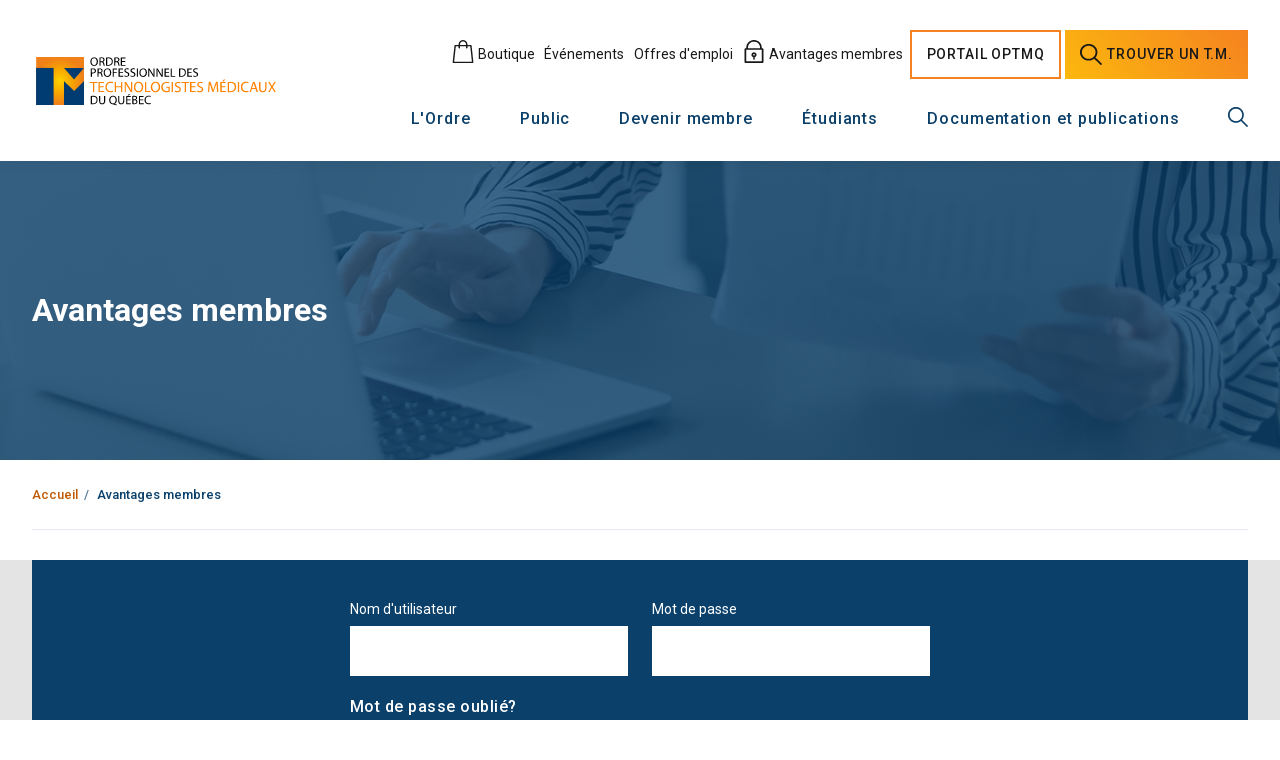

--- FILE ---
content_type: text/html;charset=UTF-8
request_url: https://www.optmq.org/avantages-membres.html
body_size: 10017
content:
<!doctype html>
<html class="no-js" xml:lang="fr" lang="fr" >
<head prefix="og: http://ogp.me/ns# fb: http://ogp.me/ns/fb#">
	<script type="text/javascript" src="https://api.byscuit.com/data/client/E32F7FA3-4314-483A-A5FD-28A469DF3F6C/script/script.js"></script>
	<!-- Google Tag Manager -->
<script>(function(w,d,s,l,i){w[l]=w[l]||[];w[l].push({'gtm.start':
new Date().getTime(),event:'gtm.js'});var f=d.getElementsByTagName(s)[0],
j=d.createElement(s),dl=l!='dataLayer'?'&l='+l:'';j.async=true;j.src=
'https://www.googletagmanager.com/gtm.js?id='+i+dl;f.parentNode.insertBefore(j,f);
})(window,document,'script','dataLayer','GTM-TZ5NV44');</script>
<!-- End Google Tag Manager -->
	<meta charset="UTF-8">
	<meta http-equiv="x-ua-compatible" content="ie=edge">
	<meta name="viewport" content="width=device-width,initial-scale=1,shrink-to-fit=no">
	<base href="https://www.optmq.org/" />
	<title>Avantages membres | OPTMQ</title>
	<meta name="description" content="Page de connexion &#xe0; l&#39;acc&#xe8;s membre de l&#39;OPTMQ" /> 
		<meta name="robots" content="index,follow" />
	

	
	<link rel="apple-touch-icon" sizes="180x180" href="gx/favicon/apple-touch-icon.png">
	<link rel="icon" type="image/png" sizes="32x32" href="gx/favicon/favicon-32x32.png">
	<link rel="icon" type="image/png" sizes="16x16" href="gx/favicon/favicon-16x16.png">
	<link rel="manifest" href="gx/favicon/manifest.json">
	<link rel="mask-icon" href="gx/favicon/safari-pinned-tab.svg" color="#00a6e9 ">
	<link rel="shortcut icon" href="gx/favicon/favicon.ico">
	<meta name="msapplication-config" content="gx/favicon/browserconfig.xml">
	<meta name="theme-color" content="#ffffff ">
	<meta name="msapplication-TileColor" content="#ffffff">
	
	<meta name="msapplication-navbutton-color" content="#00a6e9">
	<meta name="apple-mobile-web-app-status-bar-style" content="#00a6e9">

	<link rel="canonical" href="https://www.optmq.org/avantages-membres.html" />
	
	<link rel="license" href="conditions-utilisation.html">

	
	<link rel="preconnect" href="//ajax.googleapis.com">
	<link rel="preconnect" href="//www.googletagmanager.com">
	<link rel="preconnect" href="//www.google-analytics.com">
	<link rel="dns-prefetch" href="//ajax.googleapis.com">
	<link rel="dns-prefetch" href="//www.googletagmanager.com">
	<link rel="dns-prefetch" href="//www.google-analytics.com">

	<meta property="og:type" content="website">
	<meta property="og:url" content="https://www.optmq.org/avantages-membres.html">
	<meta property="og:title" content="Avantages membres | OPTMQ">
	<meta property="og:image" content="https://www.optmq.org/gx/partage.png">
	<meta property="og:description" content="Page de connexion &#xe0; l&#39;acc&#xe8;s membre de l&#39;OPTMQ">
	<meta property="og:site_name" content="OPTMQ">
	<meta property="og:locale" content="fr_CA">
	<meta property="og:image:type" content="image/png">
	<meta property="og:image:width" content="1500">
	<meta property="og:image:height" content="800">
	
	<meta name="twitter:url" content="https://www.optmq.org/avantages-membres.html">
	<meta name="twitter:title" content="Avantages membres | OPTMQ">
	<meta name="twitter:description" content="Page de connexion &#xe0; l&#39;acc&#xe8;s membre de l&#39;OPTMQ">
	<meta name="twitter:image" content="https://www.optmq.org/gx/partage.png">

	<link rel="stylesheet" type="text/css" href="css/stylesheet.min.css?v=2.2" media="all" />

</head>
<body>

	
	<!-- Google Tag Manager (noscript) -->
<noscript><iframe src="https://www.googletagmanager.com/ns.html?id=GTM-TZ5NV44"
height="0" width="0" style="display:none;visibility:hidden"></iframe></noscript>
<!-- End Google Tag Manager (noscript) -->



	
	<div role="navigation" aria-label="Passer la navigation du site">
		<a href="/avantages-membres.html#main" class="passeNav" tabindex="1">
			Passer la navigation du site
		</a>
	</div>

	<div class="conteneur" id="ancreHaut">
		
		<header class="entete" id="entete">
    <div class="layout entete_inner">
        
        <a class="logo" itemscope itemtype="http://schema.org/Organization" href="https://www.optmq.org/" title="Accueil">
            <picture itemprop="logo">
                <source type="image/svg+xml" srcset="gx/optmq-logo.svg">
                <img src="gx/optmq-logo.png" width="384" height="78" alt="Ordre professionnel des technologistes médicaux du Québec">
            </picture>
        </a>

        
        <button class="btn-recherche pasBureau" aria-label="Recherche générale"><svg class="icon icon-loupe-recherche" aria-hidden="true"><use xlink:href="gx/m/icones.svg#icon-loupe-recherche"></use></svg></button>

        <div class="entete_menus">
          
          <nav class="menuSec" aria-label="Navigation secondaire">
            <ul class="menuSec_liste">
              <li class="menuSec_item bureauSeul">
                <a href="boutique.html" class="menuSec_lnk">
                  <svg class="icon icon-shopping-bag" aria-hidden="true"><use xlink:href="gx/m/icones.svg#icon-shopping-bag"></use></svg>
                  Boutique
                </a>
              </li>

              <li class="menuSec_item bureauSeul">
                <a href="evenements/congres-annuel.html" class="menuSec_lnk">Événements</a>
              </li>

              

              <li class="menuSec_item bureauSeul">
                <a href="carrieres.html" class="menuSec_lnk">Offres d'emploi</a>
              </li>

              <li class="menuSec_item bureauSeul">
                <a href="avantages-membres.html" class="menuSec_lnk">
                  <svg class="icon icon-cadenas" aria-hidden="true"><use xlink:href="gx/m/icones.svg#icon-cadenas"></use></svg>
                  Avantages membres
                </a>
              </li>

              <li class="menuSec_item bureauSeul">
                <a href="https://portail.optmq.org/" class="menuSec_lnk bouton2" rel="external" aria-label="Portail O P T M Q">
                  Portail&nbsp;<abbr title="Ordre professionnel des technologistes médicaux du Québec">OPTMQ</abbr>
                </a>
              </li>

              <li class="menuSec_item">
                <a href="trouver-technologistes-medicaux.html" class="bouton1" aria-label="Trouver un technologiste médical">
                  <svg class="icon icon-loupe-recherche" aria-hidden="true"><use xlink:href="gx/m/icones.svg#icon-loupe-recherche"></use></svg>
                  Trouver un&nbsp;<abbr title="technologiste médical">T.M.</abbr>
                </a>

              </li>
            </ul>
          </nav>

          
          
<nav class="menuPrincipal_nav" id="menuPrincipal" aria-label="navigation principal">

  

  <ul class="menuPrincipal">
    <li class="menuPrincipal_item avecSousMenu" tabindex="0" aria-haspopup="true" aria-expanded="false">
      <span class="menuPrincipal_lnk">
        L'Ordre
        <svg class="icon icon-fleche-droite2" aria-hidden="true"><use xlink:href="gx/m/icones.svg#icon-fleche-droite2"></use></svg>
      </span>
      <ul class="menuPrincipal_sousMenu menuPrincipal_sousMenu--ordre" role="menu">
        <li class="sousMenu_item avecSousMenu">
          <span class="sousMenu_titre">Mission, vision et valeurs</span>
          <ul class="menuPrincipal_sousMenuNiv2">
            <li class="sousMenuNiv2_item"><a href="lordre/mission-vision-valeurs.html" class="sousMenuNiv2_lnk" role="menuitem">Orientations stratégiques</a></li>
            <li class="sousMenuNiv2_item"><a href="lordre/mission-vision-valeurs/historique.html" class="sousMenuNiv2_lnk" role="menuitem">Historique</a></li>
          </ul>
        </li>
        <li class="sousMenu_item avecSousMenu">
          <span class="sousMenu_titre">La Gouvernance de l'Ordre</span>
          <ul class="menuPrincipal_sousMenuNiv2">
            <li class="sousMenuNiv2_item"><a href="lordre/gouvernance-de-ordre/presidence.html" class="sousMenuNiv2_lnk" role="menuitem">Présidence</a></li>
            <li class="sousMenuNiv2_item"><a href="lordre/gouvernance-de-ordre/conseil-administration.html" class="sousMenuNiv2_lnk" role="menuitem">Conseil d'administration</a></li>
            <li class="sousMenuNiv2_item"><a href="lordre/gouvernance-de-ordre/comite-executif.html" class="sousMenuNiv2_lnk" role="menuitem">Comité exécutif</a></li>
            <li class="sousMenuNiv2_item"><a href="lordre/gouvernance-de-ordre/equipe.html" class="sousMenuNiv2_lnk" role="menuitem">L'équipe</a></li>
            <li class="sousMenuNiv2_item"><a href="lordre/gouvernance-de-ordre/ethique-deontologie.html" class="sousMenuNiv2_lnk" role="menuitem">Éthique et déontologie</a></li>
            <li class="sousMenuNiv2_item"><a href="lordre/gouvernance-de-ordre/comites-statutaires.html" class="sousMenuNiv2_lnk" role="menuitem">Comités statutaires</a></li>
            <li class="sousMenuNiv2_item"><a href="lordre/gouvernance-de-ordre/comites-ordre.html" class="sousMenuNiv2_lnk" role="menuitem">Comités de l'Ordre</a></li>
          </ul>
        </li>
        <li class="sousMenu_item avecSousMenu">
          <span class="sousMenu_titre">Prix de l'Ordre et distinctions</span>
          <ul class="menuPrincipal_sousMenuNiv2">
            <li class="sousMenuNiv2_item"><a href="lordre/prix-ordre-distinctions/liste-laureats.html" class="sousMenuNiv2_lnk" role="menuitem">Liste des lauréats</a></li>
          </ul>
        </li>
      </ul>
    </li>
    <li class="menuPrincipal_item avecSousMenu" aria-haspopup="true" tabindex="0" aria-expanded="false">
      <span class="menuPrincipal_lnk">
        Public
        <svg class="icon icon-fleche-droite2" aria-hidden="true"><use xlink:href="gx/m/icones.svg#icon-fleche-droite2"></use></svg>
      </span>
      <ul class="menuPrincipal_sousMenu menuPrincipal_sousMenu--public" role="menu">
        <li class="sousMenu_item">
          <span class="sousMenu_titre">La profession</span>
          <ul class="menuPrincipal_sousMenuNiv2">
            <li class="sousMenuNiv2_item"><a href="public/la-profession/programme-de-formation-tab.html" class="sousMenuNiv2_lnk" role="menuitem">Programme de formation en Technologie d'analyses biomédicales</a></li>
          </ul>
        </li>
        <li class="sousMenu_item">
          <span class="sousMenu_titre">Secteurs d'activité</span>
          <ul class="menuPrincipal_sousMenuNiv2">
            <li class="sousMenuNiv2_item"><a href="public/secteurs-activite/prelevement.html" class="sousMenuNiv2_lnk" role="menuitem">Prélèvement</a></li>
            <li class="sousMenuNiv2_item"><a href="public/secteurs-activite/biochimie.html" class="sousMenuNiv2_lnk" role="menuitem">Biochimie</a></li>
            <li class="sousMenuNiv2_item"><a href="public/secteurs-activite/hematologie.html" class="sousMenuNiv2_lnk" role="menuitem">Hématologie et hémostase</a></li>
            <li class="sousMenuNiv2_item"><a href="public/secteurs-activite/microbiologie.html" class="sousMenuNiv2_lnk" role="menuitem">Microbiologie</a></li>
            <li class="sousMenuNiv2_item"><a href="public/secteurs-activite/banque-de-sang.html" class="sousMenuNiv2_lnk" role="menuitem">Banque de sang</a></li>
            <li class="sousMenuNiv2_item"><a href="public/secteurs-activite/pathologie.html" class="sousMenuNiv2_lnk" role="menuitem">Pathologie</a></li>
          </ul>
        </li>
        <li class="sousMenu_item">
          <span class="sousMenu_titre">Protection du public</span>
          <ul class="menuPrincipal_sousMenuNiv2">
            <li class="sousMenuNiv2_item"><a href="public/protection-du-public/inspection-professionnelle.html" class="sousMenuNiv2_lnk" role="menuitem">Inspection professionnelle</a></li>
            <li class="sousMenuNiv2_item"><a href="public/protection-du-public/cheminement-plainte.html" class="sousMenuNiv2_lnk" role="menuitem">Bureau du syndic : Cheminement d'une plainte</a></li>
            <li class="sousMenuNiv2_item"><a href="public/protection-du-public/porter-plainte.html" class="sousMenuNiv2_lnk" role="menuitem">Porter plainte</a></li>
            <li class="sousMenuNiv2_item"><a href="public/protection-du-public/pratique-illegale-usurpation-titre.html" class="sousMenuNiv2_lnk" role="menuitem">Pratique illégale et usurpation de titre</a></li>
            <li class="sousMenuNiv2_item"><a href="public/protection-du-public/conseil-discipline.html" class="sousMenuNiv2_lnk" role="menuitem">Conseil de discipline : processus disciplinaire et rôle d'audience</a></li>
            <li class="sousMenuNiv2_item"><a href="public/protection-du-public/decisions-disciplinaires.html" class="sousMenuNiv2_lnk" role="menuitem">Décisions disciplinaires et avis de limitation, suspension ou radiation</a></li>
            <li class="sousMenuNiv2_item"><a href="public/protection-du-public/acces-a-information.html" class="sousMenuNiv2_lnk" role="menuitem">Accès à l'information</a></li>
            <li class="sousMenuNiv2_item"><a href="public/protection-du-public/declaration-services-aux-citoyens.html" class="sousMenuNiv2_lnk" role="menuitem">Déclaration de services aux citoyens</a></li>
          </ul>
        </li>
      </ul>
    </li>
    <li class="menuPrincipal_item avecSousMenu" aria-haspopup="true" tabindex="0" aria-expanded="false">
      <span class="menuPrincipal_lnk">
        Devenir membre
        <svg class="icon icon-fleche-droite2" aria-hidden="true"><use xlink:href="gx/m/icones.svg#icon-fleche-droite2"></use></svg>
      </span>
      <ul class="menuPrincipal_sousMenu menuPrincipal_sousMenu--devenir" role="menu">
        <li class="sousMenu_item">
          <span class="sousMenu_titre">Admission</span>
          <ul class="menuPrincipal_sousMenuNiv2">
            <li class="sousMenuNiv2_item"><a href="devenir-membre/candidat-forme-au-quebec.html" class="sousMenuNiv2_lnk" role="menuitem">Candidat formé au Québec</a></li>
            <li class="sousMenuNiv2_item"><a href="devenir-membre/candidat-forme-au-canada.html" class="sousMenuNiv2_lnk" role="menuitem">Candidat formé au Canada</a></li>
            <li class="sousMenuNiv2_item"><a href="devenir-membre/candidat-forme-hors-canada.html" class="sousMenuNiv2_lnk" role="menuitem">Candidat formé hors Canada</a></li>
            <li class="sousMenuNiv2_item"><a href="devenir-membre/retour-a-la-profession.html" class="sousMenuNiv2_lnk" role="menuitem">Retour à la profession</a></li>
          </ul>
        </li>
        <li class="sousMenu_item">
          <span class="sousMenu_titre">Changement de statut</span>
          <ul class="menuPrincipal_sousMenuNiv2">
            <li class="sousMenuNiv2_item"><a href="devenir-membre/changer-statut-en-cours-annee.html" class="sousMenuNiv2_lnk" role="menuitem">Changer de statut en cours d'année</a></li>
            <li class="sousMenuNiv2_item"><a href="devenir-membre/retraites.html" class="sousMenuNiv2_lnk" role="menuitem">Retraités</a></li>
          </ul>
        </li>
        <li class="sousMenu_item">
          <span class="sousMenu_titre">Pratique professionnelle</span>
          <ul class="menuPrincipal_sousMenuNiv2">
            <li class="sousMenuNiv2_item"><a href="devenir-membre/activites-reservees.html" class="sousMenuNiv2_lnk" role="menuitem">Activités réservées et activités autorisées</a></li>
            <li class="sousMenuNiv2_item"><a href="devenir-membre/inspection-professionnelle-processus.html" class="sousMenuNiv2_lnk" role="menuitem">L'inspection professionnelle et son processus</a></li>
            <li class="sousMenuNiv2_item"><a href="devenir-membre/formation-continue.html" class="sousMenuNiv2_lnk" role="menuitem">Formation continue</a></li>
            <li class="sousMenuNiv2_item"><a href="carrieres/babillard-emploi.html" class="sousMenuNiv2_lnk" role="menuitem">Offres d'emploi</a></li>
          </ul>
        </li>
      </ul>
    </li>
    <li class="menuPrincipal_item avecSousMenu menuPrincipal_item--SousMenu-petit" aria-haspopup="true" tabindex="0" aria-expanded="false">
      <span class="menuPrincipal_lnk">
        Étudiants
        <svg class="icon icon-fleche-droite2" aria-hidden="true"><use xlink:href="gx/m/icones.svg#icon-fleche-droite2"></use></svg>
      </span>
      <ul class="menuPrincipal_sousMenu menuPrincipal_sousMenu--SousMenu-petit" role="menu">
        <li class="sousMenu_item"><a href="etudiants/registre-des-etudiants.html" class="sousMenu_lnk" role="menuitem">Registre étudiant</a></li>
        <li class="sousMenu_item"><a href="etudiants/externat-technologie-analyses-biomedicales.html" class="sousMenu_lnk" role="menuitem">Externat en technologie d'analyses biomédicales</a></li>
        <li class="sousMenu_item"><a href="etudiants/prix-etudiants.html" class="sousMenu_lnk" role="menuitem">Prix étudiant : récipiendaires</a></li>
        <li class="sousMenu_item"><a href="devenir-membre/candidat-forme-au-quebec.html" class="sousMenu_lnk" role="menuitem">Étudiants – Diplômés</a></li>
      </ul>
    </li>
    <li class="menuPrincipal_item avecSousMenu menuPrincipal_item--SousMenu-petit">
      <a href="documentation-publications.html" class="menuPrincipal_lnk">
        Documentation et publications
        <svg class="icon icon-fleche-droite2" aria-hidden="true"><use xlink:href="gx/m/icones.svg#icon-fleche-droite2"></use></svg>
      </a>
    </li>
    
      <li class="menuPrincipal_item">
        <button class="btn-recherche" aria-label="Recherche générale" aria-haspopup="true" aria-expanded="false">
          <svg class="icon icon-loupe-recherche" aria-hidden="true"><use xlink:href="gx/m/icones.svg#icon-loupe-recherche"></use></svg>
        </button>
      </li>
    
  </ul>

  
</nav>

        </div>

        
        <a href="/avantages-membres.html#menuBurger" id="btn-menuBurger" class="btn-menuBurger" aria-label="Ouvrir le menu">
            <span class="btn-menuBurger-icon" aria-hidden="true">&nbsp;</span>
        </a>
    </div>

    <form action="https://www.optmq.org/recherche.html" id="formRech" name="formRech" class="form formRecherche" method="get">
        <div class="formRecherche_field">
            <label for="recherche-categorie" class="formRech_lbl">Catégorie :</label>
            <select name="champRechCat" id="recherche-categorie" class="formRech_categorie">
                <option value="">Tout rechercher</option>
                
                        <option value="ordre" >L'Ordre</option>
                    
                        <option value="public" >Public</option>
                    
                        <option value="devenirMembre" >Devenir membre</option>
                    
                        <option value="etudiants" >Étudiants</option>
                    
                        <option value="normesEtGuides" >Normes et guides</option>
                    
                        <option value="labExpert" >Lab Expert</option>
                    
                        <option value="nouvelles" >Nouvelles</option>
                    
                        <option value="suiviDesDossiers" >Suivi des dossiers</option>
                    
                        <option value="media" >Média</option>
                    
                        <option value="evenement" >Événement</option>
                    
            </select>

            <label for="champRech" class="formRech_lbl">Rechercher :</label>
            <div class="formRech_champRech">
                <input type="text" id="champRech" name="champRech" value="" class="champRech formRecherche_champ" placeholder="mots clés" />
                <button class="recherche_btn bouton1" aria-label="Lancer la recherche">
                    <svg class="icon icon-loupe-recherche" aria-hidden="true"><use xlink:href="gx/m/icones.svg#icon-loupe-recherche"></use></svg>
                </button>
            </div>
        </div>
    </form>
</header>


		
		<main id="main" class="contenu"> 
  <section>
    
    <style>
      .banniere-interne {
        background: url(DATA/TEXTE/61_mob.jpg) no-repeat top center / cover;
      }
      @media only screen and (min-width: 48em) {
        .banniere-interne {
          background: url(DATA/TEXTE/61_tab.jpg) no-repeat top center / cover;
        }
      }
      @media only screen and (min-width: 64em) {
        .banniere-interne {
          background: url(DATA/TEXTE/61.jpg) no-repeat top center / cover;
        }
      }
    </style>
  

  <header class="banniere-interne">
    <div class="layout">
      <h1 class="titre1">
        Avantages membres 
      </h1>
    </div>
  </header>

    
    <div class="layout">
      
	<nav class="filAriane pasMobile block" aria-label="Fil d'ariane">

		<ul class="filAriane_liste" itemscope itemtype="http://schema.org/BreadcrumbList">
			<li class="filAriane_item" itemscope itemtype="http://schema.org/ListItem" itemprop="itemListElement" >
				<a href="accueil.html" class="filAriane_lnk" itemprop="item"><span itemprop="name">Accueil</span></a>
				<meta itemprop="position" content="1" />
			</li>

			
					<li class="filAriane_item" itemprop="itemListElement" itemscope itemtype="http://schema.org/ListItem">
						<span itemprop="name">Avantages membres</span>
						<meta itemprop="item" content="https://www.optmq.org/avantages-membres.html">
						<meta itemprop="position" content="2" />
					</li>
				
		</ul>

		

	</nav>

	
	<nav class="retour_boite mobileSeul block" aria-label="Retour à l'accueil">
		<a href="accueil.html" class="retour_lnk">Retour à l'accueil</a>
	</nav>

    </div>

    <div class="strate1">
      <div class="layout">
        

        <div class="boite-formulaire">
          <div class="boite-formulaire_haut">
            
          </div>

          <form action="" role="form" method="post" class="form form-cols form--etroit">
            <input type="hidden" name="envoiForm" value="ok" />
            <input type="hidden" name="CSRFtoken" value="2CC6B55F5D55B0CBA47EE71281EB88729C32B4A8">
            <input type="hidden" name="provenance" value="" />
            
		<input type="hidden" name="MjAyNjEyMD" />
		
		<div class="champCache">
			<label for="champCacheB0C3CF8C-BC1D-4188-78153E74751DC877">5 + 3</label><input type="text" name="champCache" id="champCacheB0C3CF8C-BC1D-4188-78153E74751DC877" value="" />
		</div>


            <div class="col">
              <label for="usager">Nom d'utilisateur</label>
              <input type="text" name="usager" id="usager" required="required" aria-required="true" value="" />
            </div>

            <div class="col">
              <label for="motPasse">Mot de passe</label>
              <input type="password" name="motPasse" id="motPasse" required="required" aria-required="true" value="" />
            </div>

            <div class="col">
              <a href="https://portail.optmq.org/login/recuMotPasse.cnx" class="lien lien--couleur2">Mot de passe oublié?</a>
            </div>

            <div class="colFull colCentre">
              
            </div>

            <div class="w100 centrer">
              <button class="bouton1">Se connecter</button>
            </div>
          </form>
        </div>
      </div>
    </div>
  </section>
</main>

		
		
<footer class="piedPage">

  <div class="piedPage_haut">
    <div class="layout">

      <ul class="piedPage-menu">
        <li class="piedPage-map_item">
          <a href="nous-joindre.html" class="piedPage-menu_lnk">
            Nous joindre
          </a>
        </li>
        <li class="piedPage-menu_item">
          <a href="partenaires.html" class="piedPage-menu_lnk">Partenaires</a>
        </li>
        
        <li class="piedPage-menu_item">
          <a href="communiques.html" class="piedPage-menu_lnk">Médias</a>
        </li>
        <li class="piedPage-menu_item">
          <a href="trouver-technologistes-medicaux.html" class="piedPage-menu_lnk">Trouver un T.M.</a>
        </li>
        <li class="piedPage-menu_item">
          <a href="plan-du-site.html" class="piedPage-menu_lnk">
            Plan du site
          </a>
        </li>
        <li class="piedPage-menu_item">
          <a href="politique-confidentialite.html" class="piedPage-menu_lnk">
            Politique de confidentialité
          </a>
        </li>
        <li class="piedPage-menu_item">
          <a href="conditions-utilisation.html" class="piedPage-menu_lnk">
            Conditions d'utilisation
          </a>
        </li>
        <li class="piedPage-menu_item">
					<a class="piedPage-menu_lnk" data-cc="c-settings" href="">Gérer mes cookies</a>
				</li>
        <li class="piedPage-menu_item item--rs">
          <span class="rs_txt">Suivez nous :</span>
          <a href="https://www.youtube.com/channel/UCpq7VZkN-Q2-d7VHTRBTtTQ" target="_blank" rel="noopener" class="rs_lnk" aria-label="Youtube">
            <svg class="icon icon-rs-youtube" aria-hidden="true"><use xlink:href="gx/m/icones.svg#icon-rs-youtube"></use></svg>
          </a>
          <a href="https://www.facebook.com/Pr%C3%A9sidence-OPTMQ-2781072248633379" target="_blank" rel="noopener" class="rs_lnk" aria-label="Facebook">
            <svg class="icon icon-rs-facebook" aria-hidden="true"><use xlink:href="gx/m/icones.svg#icon-rs-facebook"></use></svg>
          </a>
        </li>
      </ul>

      <a href="/avantages-membres.html#ancreHaut" class="btn-ancre" aria-label="Haut de page">
        <svg class="icon icon-fleche-droite2" aria-hidden="true"><use xlink:href="gx/m/icones.svg#icon-fleche-droite2"></use></svg>
      </a>

    </div>
  </div>

  <div class="piedPage_bas">
    <div class="layout piedPage_bas-inner">
      <small class="copyrights">
        <a href="conditions-utilisation.html">&copy; 2026 Ordre professionnel des technologistes médicaux du Québec Tous droits réservés.</a>
        <span class="noWrap">Agence web&nbsp;<a href="https://www.vortexsolution.com/"  target="_blank" rel="noopener">Vortex Solution</a>.</span>
      </small>
    </div>
  </div>
</footer>

<nav class="menuBurger_nav" id="menuBurger" aria-label="navigation principal">

  
    <ul class="menuBurger">
      <li class="menuBurger_item">
        <a href="https://www.optmq.org/" class="menuBurger_lnk">Accueil</a>
      </li>

      <li class="menuBurger_item">
        <a href="avantages-membres.html" class="menuBurger_lnk">
          <svg class="icon icon-cadenas" aria-hidden="true"><use xlink:href="gx/m/icones.svg#icon-cadenas"></use></svg>
          Avantages membres
        </a>
      </li>

      <li class="menuBurger_item">
        <a href="https://portail.optmq.org/" class="menuBurger_lnk" rel="external">
          Portail membres
        </a>
      </li>

      <li class="menuBurger_item">
          <a href="boutique.html" class="menuBurger_lnk">Boutique</a>
      </li>

      <li class="menuBurger_item avecSousMenu">
        <a href="evenements/congres-annuel.html" class="menuBurger_lnk">
          Événements
          <svg class="icon icon-fleche-droite2" aria-hidden="true"><use xlink:href="gx/m/icones.svg#icon-fleche-droite2"></use></svg>
        </a>
        <ul class="menuBurger_sousMenu">
          <li class="sousMenu_item"><a href="evenements/congres-annuel.html" class="sousMenu_lnk">Congrès annuel</a></li>
          <li class="sousMenu_item"><a href="evenements/semaine-nationale-du-laboratoire-medical.html" class="sousMenu_lnk">Semaine nationale du laboratoire médical</a></li>
          <li class="sousMenu_item"><a href="evenements/journees-carrieres.html" class="sousMenu_lnk">Journée carrière</a></li>
          <li class="sousMenu_item"><a href="evenements/journees-scientifiques.html" class="sousMenu_lnk">Journées scientifiques</a></li>
        </ul>
      </li>

      <li class="menuBurger_item avecSousMenu">
        <a href="communiques.html" class="menuBurger_lnk">
          Médias
          <svg class="icon icon-fleche-droite2" aria-hidden="true"><use xlink:href="gx/m/icones.svg#icon-fleche-droite2"></use></svg>
        </a>
        <ul class="menuBurger_sousMenu">
          <li class="sousMenu_item"><a href="communiques.html" class="sousMenu_lnk">Communiqués</a></li>
          <li class="sousMenu_item"><a href="placer-une-annonce-publicitaire.html" class="sousMenu_lnk">Placer une annonce publicitaire</a></li>
          <li class="sousMenu_item"><a href="optmq-dans-les-medias.html" class="sousMenu_lnk">L'OPTMQ dans les médias</a></li>
          <li class="sousMenu_item"><a href="normes-graphiques-du-logo-de-ordre.html" class="sousMenu_lnk">Normes graphiques du logo de l'Ordre</a></li>
        </ul>
      </li>


      <li class="menuBurger_item">
        <a href="nous-joindre.html" class="menuBurger_lnk">
          Nous joindre
        </a>
      </li>

      <li class="menuBurger_item">
        <a href="partenaires.html" class="menuBurger_lnk">Partenaires</a>
      </li>

      <li class="menuBurger_item">
        <a href="trouver-technologistes-medicaux.html" class="menuBurger_lnk">Trouver un T.M.</a>
      </li>

      <li class="menuBurger_item">
        <a href="plan-du-site.html" class="menuBurger_lnk">
          Plan du site
        </a>
      </li>
      <li class=class="menuBurger_item">
        <a class="menuBurger_lnk" data-cc="c-settings" href="">Gérer mes cookies</a>
      </li>
    </ul>
  

  <ul class="menuBurger">
    <li class="menuBurger_item avecSousMenu" tabindex="0" aria-haspopup="true" aria-expanded="false">
      <span class="menuBurger_lnk">
        L'Ordre
        <svg class="icon icon-fleche-droite2" aria-hidden="true"><use xlink:href="gx/m/icones.svg#icon-fleche-droite2"></use></svg>
      </span>
      <ul class="menuBurger_sousMenu menuPrincipal_sousMenu--ordre" role="menu">
        <li class="sousMenu_item avecSousMenu">
          <span class="sousMenu_titre">Mission, vision et valeurs</span>
          <ul class="menuBurger_sousMenuNiv2">
            <li class="sousMenuNiv2_item"><a href="lordre/mission-vision-valeurs.html" class="sousMenuNiv2_lnk" role="menuitem">Orientations stratégiques</a></li>
            <li class="sousMenuNiv2_item"><a href="lordre/mission-vision-valeurs/historique.html" class="sousMenuNiv2_lnk" role="menuitem">Historique</a></li>
          </ul>
        </li>
        <li class="sousMenu_item avecSousMenu">
          <span class="sousMenu_titre">La Gouvernance de l'Ordre</span>
          <ul class="menuBurger_sousMenuNiv2">
            <li class="sousMenuNiv2_item"><a href="lordre/gouvernance-de-ordre/presidence.html" class="sousMenuNiv2_lnk" role="menuitem">Présidence</a></li>
            <li class="sousMenuNiv2_item"><a href="lordre/gouvernance-de-ordre/conseil-administration.html" class="sousMenuNiv2_lnk" role="menuitem">Conseil d'administration</a></li>
            <li class="sousMenuNiv2_item"><a href="lordre/gouvernance-de-ordre/comite-executif.html" class="sousMenuNiv2_lnk" role="menuitem">Comité exécutif</a></li>
            <li class="sousMenuNiv2_item"><a href="lordre/gouvernance-de-ordre/equipe.html" class="sousMenuNiv2_lnk" role="menuitem">L'équipe</a></li>
            <li class="sousMenuNiv2_item"><a href="lordre/gouvernance-de-ordre/ethique-deontologie.html" class="sousMenuNiv2_lnk" role="menuitem">Éthique et déontologie</a></li>
            <li class="sousMenuNiv2_item"><a href="lordre/gouvernance-de-ordre/comites-statutaires.html" class="sousMenuNiv2_lnk" role="menuitem">Comités statutaires</a></li>
            <li class="sousMenuNiv2_item"><a href="lordre/gouvernance-de-ordre/comites-ordre.html" class="sousMenuNiv2_lnk" role="menuitem">Comités de l'Ordre</a></li>
          </ul>
        </li>
        <li class="sousMenu_item avecSousMenu">
          <span class="sousMenu_titre">Prix de l'Ordre et distinctions</span>
          <ul class="menuBurger_sousMenuNiv2">
            <li class="sousMenuNiv2_item"><a href="lordre/prix-ordre-distinctions/liste-laureats.html" class="sousMenuNiv2_lnk" role="menuitem">Liste des lauréats</a></li>
          </ul>
        </li>
      </ul>
    </li>
    <li class="menuBurger_item avecSousMenu" aria-haspopup="true" tabindex="0" aria-expanded="false">
      <span class="menuBurger_lnk">
        Public
        <svg class="icon icon-fleche-droite2" aria-hidden="true"><use xlink:href="gx/m/icones.svg#icon-fleche-droite2"></use></svg>
      </span>
      <ul class="menuBurger_sousMenu menuPrincipal_sousMenu--public" role="menu">
        <li class="sousMenu_item">
          <span class="sousMenu_titre">La profession</span>
          <ul class="menuBurger_sousMenuNiv2">
            <li class="sousMenuNiv2_item"><a href="public/la-profession/programme-de-formation-tab.html" class="sousMenuNiv2_lnk" role="menuitem">Programme de formation en Technologie d'analyses biomédicales</a></li>
          </ul>
        </li>
        <li class="sousMenu_item">
          <span class="sousMenu_titre">Secteurs d'activité</span>
          <ul class="menuBurger_sousMenuNiv2">
            <li class="sousMenuNiv2_item"><a href="public/secteurs-activite/prelevement.html" class="sousMenuNiv2_lnk" role="menuitem">Prélèvement</a></li>
            <li class="sousMenuNiv2_item"><a href="public/secteurs-activite/biochimie.html" class="sousMenuNiv2_lnk" role="menuitem">Biochimie</a></li>
            <li class="sousMenuNiv2_item"><a href="public/secteurs-activite/hematologie.html" class="sousMenuNiv2_lnk" role="menuitem">Hématologie et hémostase</a></li>
            <li class="sousMenuNiv2_item"><a href="public/secteurs-activite/microbiologie.html" class="sousMenuNiv2_lnk" role="menuitem">Microbiologie</a></li>
            <li class="sousMenuNiv2_item"><a href="public/secteurs-activite/banque-de-sang.html" class="sousMenuNiv2_lnk" role="menuitem">Banque de sang</a></li>
            <li class="sousMenuNiv2_item"><a href="public/secteurs-activite/pathologie.html" class="sousMenuNiv2_lnk" role="menuitem">Pathologie</a></li>
          </ul>
        </li>
        <li class="sousMenu_item">
          <span class="sousMenu_titre">Protection du public</span>
          <ul class="menuBurger_sousMenuNiv2">
            <li class="sousMenuNiv2_item"><a href="public/protection-du-public/inspection-professionnelle.html" class="sousMenuNiv2_lnk" role="menuitem">Inspection professionnelle</a></li>
            <li class="sousMenuNiv2_item"><a href="public/protection-du-public/cheminement-plainte.html" class="sousMenuNiv2_lnk" role="menuitem">Bureau du syndic : Cheminement d'une plainte</a></li>
            <li class="sousMenuNiv2_item"><a href="public/protection-du-public/porter-plainte.html" class="sousMenuNiv2_lnk" role="menuitem">Porter plainte</a></li>
            <li class="sousMenuNiv2_item"><a href="public/protection-du-public/pratique-illegale-usurpation-titre.html" class="sousMenuNiv2_lnk" role="menuitem">Pratique illégale et usurpation de titre</a></li>
            <li class="sousMenuNiv2_item"><a href="public/protection-du-public/conseil-discipline.html" class="sousMenuNiv2_lnk" role="menuitem">Conseil de discipline : processus disciplinaire et rôle d'audience</a></li>
            <li class="sousMenuNiv2_item"><a href="public/protection-du-public/decisions-disciplinaires.html" class="sousMenuNiv2_lnk" role="menuitem">Décisions disciplinaires et avis de limitation, suspension ou radiation</a></li>
            <li class="sousMenuNiv2_item"><a href="public/protection-du-public/acces-a-information.html" class="sousMenuNiv2_lnk" role="menuitem">Accès à l'information</a></li>
            <li class="sousMenuNiv2_item"><a href="public/protection-du-public/declaration-services-aux-citoyens.html" class="sousMenuNiv2_lnk" role="menuitem">Déclaration de services aux citoyens</a></li>
          </ul>
        </li>
      </ul>
    </li>
    <li class="menuBurger_item avecSousMenu" aria-haspopup="true" tabindex="0" aria-expanded="false">
      <span class="menuBurger_lnk">
        Devenir membre
        <svg class="icon icon-fleche-droite2" aria-hidden="true"><use xlink:href="gx/m/icones.svg#icon-fleche-droite2"></use></svg>
      </span>
      <ul class="menuBurger_sousMenu menuPrincipal_sousMenu--devenir" role="menu">
        <li class="sousMenu_item">
          <span class="sousMenu_titre">Admission</span>
          <ul class="menuBurger_sousMenuNiv2">
            <li class="sousMenuNiv2_item"><a href="devenir-membre/candidat-forme-au-quebec.html" class="sousMenuNiv2_lnk" role="menuitem">Candidat formé au Québec</a></li>
            <li class="sousMenuNiv2_item"><a href="devenir-membre/candidat-forme-au-canada.html" class="sousMenuNiv2_lnk" role="menuitem">Candidat formé au Canada</a></li>
            <li class="sousMenuNiv2_item"><a href="devenir-membre/candidat-forme-hors-canada.html" class="sousMenuNiv2_lnk" role="menuitem">Candidat formé hors Canada</a></li>
            <li class="sousMenuNiv2_item"><a href="devenir-membre/retour-a-la-profession.html" class="sousMenuNiv2_lnk" role="menuitem">Retour à la profession</a></li>
          </ul>
        </li>
        <li class="sousMenu_item">
          <span class="sousMenu_titre">Changement de statut</span>
          <ul class="menuBurger_sousMenuNiv2">
            <li class="sousMenuNiv2_item"><a href="devenir-membre/changer-statut-en-cours-annee.html" class="sousMenuNiv2_lnk" role="menuitem">Changer de statut en cours d'année</a></li>
            <li class="sousMenuNiv2_item"><a href="devenir-membre/retraites.html" class="sousMenuNiv2_lnk" role="menuitem">Retraités</a></li>
          </ul>
        </li>
        <li class="sousMenu_item">
          <span class="sousMenu_titre">Pratique professionnelle</span>
          <ul class="menuBurger_sousMenuNiv2">
            <li class="sousMenuNiv2_item"><a href="devenir-membre/activites-reservees.html" class="sousMenuNiv2_lnk" role="menuitem">Activités réservées et activités autorisées</a></li>
            <li class="sousMenuNiv2_item"><a href="devenir-membre/inspection-professionnelle-processus.html" class="sousMenuNiv2_lnk" role="menuitem">L'inspection professionnelle et son processus</a></li>
            <li class="sousMenuNiv2_item"><a href="devenir-membre/formation-continue.html" class="sousMenuNiv2_lnk" role="menuitem">Formation continue</a></li>
            <li class="sousMenuNiv2_item"><a href="carrieres/babillard-emploi.html" class="sousMenuNiv2_lnk" role="menuitem">Offres d'emploi</a></li>
          </ul>
        </li>
      </ul>
    </li>
    <li class="menuBurger_item avecSousMenu menuPrincipal_item--SousMenu-petit" aria-haspopup="true" tabindex="0" aria-expanded="false">
      <span class="menuBurger_lnk">
        Étudiants
        <svg class="icon icon-fleche-droite2" aria-hidden="true"><use xlink:href="gx/m/icones.svg#icon-fleche-droite2"></use></svg>
      </span>
      <ul class="menuBurger_sousMenu menuPrincipal_sousMenu--SousMenu-petit" role="menu">
        <li class="sousMenu_item"><a href="etudiants/registre-des-etudiants.html" class="sousMenu_lnk" role="menuitem">Registre étudiant</a></li>
        <li class="sousMenu_item"><a href="etudiants/externat-technologie-analyses-biomedicales.html" class="sousMenu_lnk" role="menuitem">Externat en technologie d'analyses biomédicales</a></li>
        <li class="sousMenu_item"><a href="etudiants/prix-etudiants.html" class="sousMenu_lnk" role="menuitem">Prix étudiant : récipiendaires</a></li>
        <li class="sousMenu_item"><a href="devenir-membre/candidat-forme-au-quebec.html" class="sousMenu_lnk" role="menuitem">Étudiants – Diplômés</a></li>
      </ul>
    </li>
    <li class="menuBurger_item avecSousMenu menuPrincipal_item--SousMenu-petit">
      <a href="documentation-publications.html" class="menuBurger_lnk">
        Documentation et publications
        <svg class="icon icon-fleche-droite2" aria-hidden="true"><use xlink:href="gx/m/icones.svg#icon-fleche-droite2"></use></svg>
      </a>
    </li>
    
  </ul>

  
    <div class="menuBurger_boite-rs">
      <span class="rs_txt">Suivez nous :</span>
      <a href="https://www.youtube.com/channel/UCpq7VZkN-Q2-d7VHTRBTtTQ" target="_blank" rel="noopener" class="rs_lnk" aria-label="Youtube">
        <svg class="icon icon-rs-youtube" aria-hidden="true"><use xlink:href="gx/m/icones.svg#icon-rs-youtube"></use></svg>
      </a>
      <a href="https://www.facebook.com/Pr%C3%A9sidence-OPTMQ-2781072248633379" target="_blank" rel="noopener" class="rs_lnk" aria-label="Facebook">
        <svg class="icon icon-rs-facebook" aria-hidden="true"><use xlink:href="gx/m/icones.svg#icon-rs-facebook"></use></svg>
      </a>
    </div>
  
</nav>

	</div>


	
	
<script src="js/modernizr.js" defer="defer"></script>


<script src="//ajax.googleapis.com/ajax/libs/jquery/3.7.1/jquery.min.js"></script>
<script>window.jQuery || document.write('<script src="js/jquery/jquery-3.7.1.min.js"><\/script>')</script>


<script>
	var p = '20_100';
	var l = 'fr';
	var ForceMDPCompteClient = '3';
	var ForceMDPMax = '4';
</script>


<script src="js/picturefill.min.js" defer="defer"></script>


<script src="js/svgxuse.min.js" defer="defer"></script>


<script src="js/jQuery/jquery.hoverIntent.min.js" defer="defer"></script>


<script src="js/jQuery/jquery-ui.min.js"></script>

<script src="js/jQuery/inputmask.min.js" defer="defer"></script>




<script src="js/main.js?v=11" defer="defer"></script>



				<script src='https://www.google.com/recaptcha/api.js?hl=fr'></script>
			
</body>
</html>


--- FILE ---
content_type: text/css
request_url: https://www.optmq.org/css/stylesheet.min.css?v=2.2
body_size: 35150
content:
@import url("https://fonts.googleapis.com/css2?family=Roboto:wght@300;400;500;700&display=swap");.lien,.texte .lien,.menuPrincipal_lnk,.menuPrincipal_sousMenu .sousMenu_lnk,.menuPrincipal_sousMenuNiv2 .sousMenuNiv2_lnk,.piedPage-menu_lnk,.liste-lien_lnk,.poste_lnk,.recherche_listeCat .listeCat_lnk,.recherche_liste-resultat2 .liste-resultat2_lnk,.resultat-texte_titre a{cursor:pointer;text-decoration:none;display:inline;padding-bottom:2px;transition:all 0.35s linear;background:linear-gradient(to bottom, #f58220 0%, #f58220 98%);background-size:0px 2px;background-repeat:no-repeat;background-position:left 100%}@media (hover: hover) and (pointer: fine){.actif.lien,.actif.menuPrincipal_lnk,.menuPrincipal_sousMenu .actif.sousMenu_lnk,.menuPrincipal_sousMenuNiv2 .actif.sousMenuNiv2_lnk,.actif.piedPage-menu_lnk,.actif.liste-lien_lnk,.actif.poste_lnk,.recherche_listeCat .actif.listeCat_lnk,.recherche_liste-resultat2 .actif.liste-resultat2_lnk,.resultat-texte_titre a.actif,.actif.lien:hover,.actif.menuPrincipal_lnk:hover,.menuPrincipal_sousMenu .actif.sousMenu_lnk:hover,.menuPrincipal_sousMenuNiv2 .actif.sousMenuNiv2_lnk:hover,.actif.piedPage-menu_lnk:hover,.actif.liste-lien_lnk:hover,.actif.poste_lnk:hover,.recherche_listeCat .actif.listeCat_lnk:hover,.recherche_liste-resultat2 .actif.liste-resultat2_lnk:hover,.resultat-texte_titre a.actif:hover,.lien:hover,.menuPrincipal_lnk:hover,.menuPrincipal_sousMenu .sousMenu_lnk:hover,.menuPrincipal_sousMenuNiv2 .sousMenuNiv2_lnk:hover,.piedPage-menu_lnk:hover,.liste-lien_lnk:hover,.poste_lnk:hover,.recherche_listeCat .listeCat_lnk:hover,.recherche_liste-resultat2 .liste-resultat2_lnk:hover,.resultat-texte_titre a:hover,.lien:focus,.menuPrincipal_lnk:focus,.menuPrincipal_sousMenu .sousMenu_lnk:focus,.menuPrincipal_sousMenuNiv2 .sousMenuNiv2_lnk:focus,.piedPage-menu_lnk:focus,.liste-lien_lnk:focus,.poste_lnk:focus,.recherche_listeCat .listeCat_lnk:focus,.recherche_liste-resultat2 .liste-resultat2_lnk:focus,.resultat-texte_titre a:focus,.lien:active,.menuPrincipal_lnk:active,.menuPrincipal_sousMenu .sousMenu_lnk:active,.menuPrincipal_sousMenuNiv2 .sousMenuNiv2_lnk:active,.piedPage-menu_lnk:active,.liste-lien_lnk:active,.poste_lnk:active,.recherche_listeCat .listeCat_lnk:active,.recherche_liste-resultat2 .liste-resultat2_lnk:active,.resultat-texte_titre a:active{background-size:100% 2px}}.slick-slider{position:relative;display:block;box-sizing:border-box;-webkit-touch-callout:none;-webkit-user-select:none;-khtml-user-select:none;-moz-user-select:none;-ms-user-select:none;user-select:none;-ms-touch-action:pan-y;touch-action:pan-y;-webkit-tap-highlight-color:transparent}.slick-list{position:relative;overflow:hidden;display:block;margin:0;padding:0}.slick-list:focus{outline:none}.slick-list.dragging{cursor:pointer;cursor:hand}.slick-slider .slick-track,.slick-slider .slick-list{-webkit-transform:translate3d(0, 0, 0);-moz-transform:translate3d(0, 0, 0);-ms-transform:translate3d(0, 0, 0);-o-transform:translate3d(0, 0, 0);transform:translate3d(0, 0, 0)}.slick-track{position:relative;left:0;top:0;display:block;margin-left:auto;margin-right:auto}.slick-track:before,.slick-track:after{content:"";display:table}.slick-track:after{clear:both}.slick-loading .slick-track{visibility:hidden}.slick-slide{float:left;height:100%;min-height:1px;display:none}[dir="rtl"] .slick-slide{float:right}.slick-slide img{display:block}.slick-slide.slick-loading img{display:none}.slick-slide.dragging img{pointer-events:none}.slick-initialized .slick-slide{display:block}.slick-loading .slick-slide{visibility:hidden}.slick-vertical .slick-slide{display:block;height:auto;border:1px solid transparent}.slick-arrow.slick-hidden{display:none}.mfp-bg{top:0;left:0;width:100%;height:100%;z-index:1042;overflow:hidden;position:fixed;background:#0b0b0b;opacity:0.8}.mfp-wrap{top:0;left:0;width:100%;height:100%;z-index:1043;position:fixed;outline:none !important;-webkit-backface-visibility:hidden}.mfp-container{text-align:center;position:absolute;width:100%;height:100%;left:0;top:0;padding:0 8px;box-sizing:border-box}.mfp-container:before{content:'';display:inline-block;height:100%;vertical-align:middle}.mfp-align-top .mfp-container:before{display:none}.mfp-content{position:relative;display:inline-block;vertical-align:middle;margin:0 auto;text-align:left;z-index:1045}.mfp-inline-holder .mfp-content,.mfp-ajax-holder .mfp-content{width:100%;cursor:auto}.mfp-ajax-cur{cursor:progress}.mfp-zoom-out-cur,.mfp-zoom-out-cur .mfp-image-holder .mfp-close{cursor:-moz-zoom-out;cursor:-webkit-zoom-out;cursor:zoom-out}.mfp-zoom{cursor:pointer;cursor:-webkit-zoom-in;cursor:-moz-zoom-in;cursor:zoom-in}.mfp-auto-cursor .mfp-content{cursor:auto}.mfp-close,.mfp-arrow,.mfp-preloader,.mfp-counter{-webkit-user-select:none;-moz-user-select:none;user-select:none}.mfp-loading.mfp-figure{display:none}.mfp-hide{display:none !important}.mfp-preloader{color:#CCC;position:absolute;top:50%;width:auto;text-align:center;margin-top:-0.8em;left:8px;right:8px;z-index:1044}.mfp-preloader a{color:#CCC}.mfp-preloader a:hover{color:#FFF}.mfp-s-ready .mfp-preloader{display:none}.mfp-s-error .mfp-content{display:none}button.mfp-close,button.mfp-arrow{overflow:visible;cursor:pointer;background:transparent;border:0;-webkit-appearance:none;display:block;outline:none;padding:0;z-index:1046;box-shadow:none;touch-action:manipulation}button::-moz-focus-inner{padding:0;border:0}.mfp-close{width:44px;height:44px;line-height:44px;position:absolute;right:0;top:0;text-decoration:none;text-align:center;opacity:0.65;padding:0 0 18px 10px;color:#FFF;font-style:normal;font-size:28px;font-family:Arial, Baskerville, monospace}.mfp-close:hover,.mfp-close:focus{opacity:1}.mfp-close:active{top:1px}.mfp-close-btn-in .mfp-close{color:#333}.mfp-image-holder .mfp-close,.mfp-iframe-holder .mfp-close{color:#FFF;right:-6px;text-align:right;padding-right:6px;width:100%}.mfp-counter{position:absolute;top:0;right:0;color:#CCC;font-size:12px;line-height:18px;white-space:nowrap}.mfp-arrow{position:absolute;opacity:0.65;margin:0;top:50%;margin-top:-55px;padding:0;width:90px;height:110px;-webkit-tap-highlight-color:transparent}.mfp-arrow:active{margin-top:-54px}.mfp-arrow:hover,.mfp-arrow:focus{opacity:1}.mfp-arrow:before,.mfp-arrow:after{content:'';display:block;width:0;height:0;position:absolute;left:0;top:0;margin-top:35px;margin-left:35px;border:medium inset transparent}.mfp-arrow:after{border-top-width:13px;border-bottom-width:13px;top:8px}.mfp-arrow:before{border-top-width:21px;border-bottom-width:21px;opacity:0.7}.mfp-arrow-left{left:0}.mfp-arrow-left:after{border-right:17px solid #FFF;margin-left:31px}.mfp-arrow-left:before{margin-left:25px;border-right:27px solid #3F3F3F}.mfp-arrow-right{right:0}.mfp-arrow-right:after{border-left:17px solid #FFF;margin-left:39px}.mfp-arrow-right:before{border-left:27px solid #3F3F3F}.mfp-iframe-holder{padding-top:40px;padding-bottom:40px}.mfp-iframe-holder .mfp-content{line-height:0;width:100%;max-width:900px}.mfp-iframe-holder .mfp-close{top:-40px}.mfp-iframe-scaler{width:100%;height:0;overflow:hidden;padding-top:56.25%}.mfp-iframe-scaler iframe{position:absolute;display:block;top:0;left:0;width:100%;height:100%;box-shadow:0 0 8px rgba(0,0,0,0.6);background:#000}img.mfp-img{width:auto;max-width:100%;height:auto;display:block;line-height:0;box-sizing:border-box;padding:40px 0 40px;margin:0 auto}.mfp-figure{line-height:0}.mfp-figure:after{content:'';position:absolute;left:0;top:40px;bottom:40px;display:block;right:0;width:auto;height:auto;z-index:-1;box-shadow:0 0 8px rgba(0,0,0,0.6);background:#444}.mfp-figure small{color:#BDBDBD;display:block;font-size:12px;line-height:14px}.mfp-figure figure{margin:0}.mfp-bottom-bar{margin-top:-36px;position:absolute;top:100%;left:0;width:100%;cursor:auto}.mfp-title{text-align:left;line-height:18px;color:#F3F3F3;word-wrap:break-word;padding-right:36px}.mfp-image-holder .mfp-content{max-width:100%}.mfp-gallery .mfp-image-holder .mfp-figure{cursor:pointer}@media screen and (max-width: 800px) and (orientation: landscape), screen and (max-height: 300px){.mfp-img-mobile .mfp-image-holder{padding-left:0;padding-right:0}.mfp-img-mobile img.mfp-img{padding:0}.mfp-img-mobile .mfp-figure:after{top:0;bottom:0}.mfp-img-mobile .mfp-figure small{display:inline;margin-left:5px}.mfp-img-mobile .mfp-bottom-bar{background:rgba(0,0,0,0.6);bottom:0;margin:0;top:auto;padding:3px 5px;position:fixed;box-sizing:border-box}.mfp-img-mobile .mfp-bottom-bar:empty{padding:0}.mfp-img-mobile .mfp-counter{right:5px;top:3px}.mfp-img-mobile .mfp-close{top:0;right:0;width:35px;height:35px;line-height:35px;background:rgba(0,0,0,0.6);position:fixed;text-align:center;padding:0}}@media all and (max-width: 900px){.mfp-arrow{-webkit-transform:scale(0.75);transform:scale(0.75)}.mfp-arrow-left{-webkit-transform-origin:0;transform-origin:0}.mfp-arrow-right{-webkit-transform-origin:100%;transform-origin:100%}.mfp-container{padding-left:6px;padding-right:6px}}.tingle-modal{background:rgba(222,222,222,0.64) !important;backdrop-filter:blur(12px) saturate(0.5) brightness(0.8) !important;transition:all .4s}.tingle-modal--visible .tingle-modal-box{animation-duration:.8s !important}.tingle-modal-box__content{box-shadow:0 14px 28px rgba(0,0,0,0.08),0 10px 10px rgba(0,0,0,0.04)}.tingle-modal-box{width:90% !important}@media only screen and (min-width: 33.75em){.tingle-modal-box{width:60% !important}}@media only screen and (min-width: 68.75em){.tingle-modal-box{width:30% !important}}.tingle-modal-box .tingle-container{text-align:center}.tingle-modal-box .tingle-container:before{content:'';background:url("../gx/modele-e-com.png") no-repeat;background-size:contain;display:inline-block;width:100px;height:60px;margin-bottom:1em}.tingle-modal-box .tingle-message{font-weight:700;margin-bottom:1em}.tingle-modal-box .tingle-indication{font-style:italic;color:#999}html{line-height:1.15;-webkit-text-size-adjust:100%}body{margin:0}h1{font-size:2em;margin:0.67em 0}hr{box-sizing:content-box;height:0;overflow:visible}pre{font-family:monospace, monospace;font-size:1em}a{background-color:transparent}abbr[title]{border-bottom:none;text-decoration:underline;text-decoration:underline dotted}b,strong{font-weight:700}code,kbd,samp{font-family:monospace, monospace;font-size:1em}small{font-size:80%}sub,sup{font-size:75%;line-height:0;position:relative;vertical-align:baseline}sub{bottom:-0.25em}sup{top:-0.5em}img{border-style:none}button,input,optgroup,select,textarea{font-family:inherit;font-size:100%;line-height:1.15;margin:0}button,input{overflow:visible}button,select{text-transform:none}button,[type="button"],[type="reset"],[type="submit"]{-webkit-appearance:button}button::-moz-focus-inner,[type="button"]::-moz-focus-inner,[type="reset"]::-moz-focus-inner,[type="submit"]::-moz-focus-inner{border-style:none;padding:0}button:-moz-focusring,[type="button"]:-moz-focusring,[type="reset"]:-moz-focusring,[type="submit"]:-moz-focusring{outline:1px dotted ButtonText}legend{box-sizing:border-box;color:inherit;display:table;max-width:100%;padding:0;white-space:normal}fieldset{border:0;margin:0;padding:0}progress{vertical-align:baseline}textarea{overflow:auto}[type="checkbox"],[type="radio"]{box-sizing:border-box;padding:0}[type="number"]::-webkit-inner-spin-button,[type="number"]::-webkit-outer-spin-button{height:auto}[type="search"]{-webkit-appearance:textfield;outline-offset:-2px}[type="search"]::-webkit-search-decoration{-webkit-appearance:none}::-webkit-file-upload-button{-webkit-appearance:button;font:inherit}details{display:block}summary{display:list-item}template{display:none}[hidden]{display:none}ul,ol,li,h1,h2,h3,h4,h5,h6,figure,p{margin:0;padding:0}ul li,ol li{list-style:none}a{text-decoration:none}abbr[title],acronym[title]{text-decoration:none}input[type=text],input[type=email],input[type=password],input[type=tel],input[type=search],input[type=url],input[type=date],input[type=month],input[type=number],select,textarea,button{-webkit-appearance:none;-moz-appearance:none;appearance:none}select::-ms-expand{display:none}td,th{vertical-align:top}hr{margin-bottom:1em}img{display:block}cite{font-weight:bold}q{font-style:italic}body{text-rendering:optimizeLegibility;-webkit-font-smoothing:antialiased;-moz-osx-font-smoothing:grayscale}img,iframe{max-width:100%;max-height:100%}html{box-sizing:border-box;-webkit-text-size-adjust:none}*,*:after,*:before{box-sizing:inherit}.cacher{display:none}.centrer{text-align:center}.droite{text-align:right}.flex{display:-webkit-box;display:-webkit-flex;display:-moz-flex;display:-ms-flexbox;display:flex}.floatLeft{float:left}.floatRight{float:right}.block{display:block !important}.inline{display:inline !important}.inlineBlock{display:inline-block !important}.sep{border-bottom:1px solid #eff0f0}.margeBas1{margin-bottom:.625em !important}.margeBas{margin-bottom:1.25em !important}.margeBas2{margin-bottom:2.5em !important}.noWrap{white-space:nowrap}.overflow{overflow:auto}.overHidden{overflow:hidden}.relatif{position:relative}.sansMarge{margin:0 !important}.sansMargeBas{margin-bottom:0 !important}.h100{height:100% !important}.w100{width:100% !important}.capitalize{text-transform:capitalize !important}.margeRespo{margin-bottom:1.25em !important}@media only screen and (min-width: 48em){.margeRespo{margin-bottom:2.5em !important}}@media only screen and (min-width: 68.75em){.margeRespo{margin-bottom:4em !important}}.mobileSeul{display:inline-block !important}.mobileSeul.block{display:block !important}@media only screen and (min-width: 48em){.mobileSeul{display:none !important}.mobileSeul.block{display:none !important}}.pasMobile{display:none !important}@media only screen and (min-width: 48em){.pasMobile{display:inline-block !important}.pasMobile.block{display:block !important}}.tabletteSeul{display:none !important}@media only screen and (min-width: 48em){.tabletteSeul{display:inline-block !important}}@media only screen and (min-width: 68.75em){.tabletteSeul{display:none !important}}.pasTablette{display:inline-block !important}@media only screen and (min-width: 48em){.pasTablette{display:none !important}}@media only screen and (min-width: 68.75em){.pasTablette{display:inline-block !important}}.bureauSeul{display:none !important}@media only screen and (min-width: 68.75em){.bureauSeul{display:inline-block !important}.bureauSeul.block{display:block !important}.bureauSeul.inline{display:inline !important}}.pasBureau{display:inline-block !important}.pasBureau.block{display:block !important}@media only screen and (min-width: 68.75em){.pasBureau{display:none !important}.pasBureau.block{display:none !important}}.largeSeul{display:none !important}@media only screen and (min-width: 80em){.largeSeul{display:inline-block !important}}.pasLarge{display:inline-block !important}@media only screen and (min-width: 80em){.pasLarge{display:none !important}}.mortaise{margin:0 auto 0.75em auto}@media only screen and (min-width: 30em){.mortaise{float:left;margin:0.4em 5% 0.75em 0;max-width:50%}}@media only screen and (min-width: 48em){.mortaise{margin-right:3%}}@media only screen and (min-width: 68.75em){.mortaise{margin-right:4%}}.mortaiseDroite{margin:0 auto 0.75em auto}@media only screen and (min-width: 30em){.mortaiseDroite{float:right;margin:0.4em 0 0.75em 5%;max-width:50%}}@media only screen and (min-width: 48em){.mortaiseDroite{margin-left:3%}}@media only screen and (min-width: 68.75em){.mortaiseDroite{margin-left:4%}}hr{border:none;border-bottom:2px solid #0b406b;margin:1.25em 0}.clearfix:after{visibility:hidden;display:block;font-size:0;content:'.';clear:both;height:0}.hidden,.champCache{display:none !important;visibility:hidden}.passeNav{position:absolute;left:-10000px;top:auto;width:1px;height:1px;overflow:hidden}@media only screen and (min-width: 68.75em){.passeNav:focus{width:auto;height:auto;left:0;top:0;color:#0b406b;padding:10px;background:#fff;z-index:999;text-decoration:underline;border:1px solid #0b406b}}.icon{display:inline-block;width:1em;height:1em;stroke-width:0;stroke:currentColor;fill:currentColor}.icon-infolettre{width:1.1875em}.icon-fleche-droite2,.icon-fleche-gauche2{width:0.6455078125em}@page{margin:0.5cm}@media print{*{background:transparent !important;color:#000 !important;box-shadow:none !important;text-shadow:none !important}}@media print{html,body{height:auto !important;overflow-x:initial !important;position:static !important}}@media print{tr,img{page-break-inside:avoid}}.titre.titre{color:#0b406b;font:700 1.875em roboto,Arial,sans-serif;line-height:1.4;margin-bottom:.66667em}@media only screen and (min-width: 48em){.titre.titre{font-size:2em}}@media only screen and (min-width: 68.75em){.titre.titre{font-size:2.375em}}.titre1{color:#fff;font:700 1.5em roboto,Arial,sans-serif;line-height:1}@media only screen and (min-width: 48em){.titre1{font-size:2em}}.titre2.titre2{color:#0b406b;font:500 1.625em roboto,Arial,sans-serif;line-height:1.4;margin-bottom:.57692em}@media only screen and (min-width: 68.75em){.titre2.titre2{font-size:2em}}.titre3.titre3{color:#0b406b;font:500 1.375em roboto,Arial,sans-serif;line-height:1.5;margin-bottom:.90909em}.titre3.titre3.titre3--couleur2{color:#fff}@media only screen and (min-width: 68.75em){.titre3.titre3{font-size:1.625em}}.titre4.titre4{color:#0b406b;font:500 1.125em roboto,Arial,sans-serif;line-height:1.66;margin-bottom:.83333em}@media only screen and (min-width: 68.75em){.titre4.titre4{font-size:1.375em}}.titre5.titre5{color:#0b406b;font:500 1.25em roboto,Arial,sans-serif;line-height:1}.titre-deco,.texte--avecDeco h2,.texte--avecDeco h3,.texte--avecDeco h4{margin-left:5%;position:relative}.titre-deco:before,.texte--avecDeco h2:before,.texte--avecDeco h3:before,.texte--avecDeco h4:before{border-bottom:3px solid #f58220;content:'';position:absolute;top:0.55em;left:-52%;width:50%}@media only screen and (min-width: 68.75em){.titre-deco,.texte--avecDeco h2,.texte--avecDeco h3,.texte--avecDeco h4{margin-left:0}}.texte h2{color:#0b406b;font:500 1.625em roboto,Arial,sans-serif;line-height:1.4;margin-bottom:.57692em}.texte h2 a{color:#0b406b;text-decoration:none}@media only screen and (min-width: 68.75em){.texte h2{font-size:2em}}@media print{.texte h2{page-break-after:avoid}}.texte h3{color:#0b406b;font:500 1.375em roboto,Arial,sans-serif;line-height:1.5;margin-bottom:.90909em}.texte h3 a{color:#0b406b;text-decoration:none}@media only screen and (min-width: 68.75em){.texte h3{font-size:1.625em}}@media print{.texte h3{page-break-after:avoid}}.texte h4{color:#0b406b;font:500 1.125em roboto,Arial,sans-serif;line-height:1.4;margin-bottom:.83333em}.texte h4 a{color:#0b406b;text-decoration:none}@media only screen and (min-width: 68.75em){.texte h4{font-size:1.375em}}@media print{.texte h4{page-break-after:avoid}}.texte p{color:#191919;font:400 1em roboto,Arial,sans-serif;line-height:1.875;margin-bottom:1.25em}.texte p:last-child{margin-bottom:0}.texte--form.texte p{color:#fff}.texte .intro{color:#191919;font:400 italic 1.125em roboto,Arial,sans-serif;line-height:1.66;margin-bottom:1.11111em}.texte p+h2,.texte ul+h2,.texte ol+h2{margin-top:1.25em}.texte p+h3,.texte ul+h3,.texte ol+h3{margin-top:1.53846em}.texte .couleur2{color:#bf5903}.texte a{color:#0b406b;text-decoration:underline;transition:all 0.15s linear 0s}.texte a:hover,.texte a:focus,.texte a:active{color:#bf5903}.texte abbr[title]{border-bottom:1px dotted}.texte img{height:auto !important}.texte-petit{font-size:.75em}.texte blockquote{font:400 1em roboto,Arial,sans-serif}.texte blockquote::before{content:open-quote;font-size:1.5em}.texte blockquote::after{content:close-quote;font-size:1.5em}.texte blockquote p{display:inline}.texte ul,.texte ol{margin-bottom:1.25em;overflow:hidden;text-align:left}.texte ul li,.texte ol li,.texte ul li ul li,.texte ol li ol li{color:#191919;font:400 1em roboto,Arial,sans-serif;margin:0 0 1.75em 2.4em}.texte ul li:last-child,.texte ol li:last-child,.texte ul li ul li:last-child,.texte ol li ol li:last-child{margin-bottom:1em}.texte ol li ol li{margin-left:3.5em}.texte.texte--form ul li,.texte.texte--form ol li,.texte.texte--form ul li ul li,.texte.texte--form ol li ol li{color:#fff}.texte ul li{position:relative}.texte ul li:before{background-color:#f58220;content:"";height:.625em;width:.625em;position:absolute;top:0.4em;left:-2.4em}.texte ol{counter-reset:bullet;list-style-type:none}.texte ol li{position:relative;margin-left:2.6em}.texte ol li:before{background-color:#f58220;color:#000;counter-increment:bullet;content:counters(bullet, ".") ".";height:1.5em;min-width:1.5em;padding:0.18em 0.33em;position:absolute;top:0;left:-2.5em}.texte ol li ol li:before{left:-3.5em}.texte ul li ul,.texte ol li ol{margin-top:1.5em;margin-bottom:0}.texte table{background:#e4e4e4;margin-bottom:1.25em;min-width:43.75em;padding:1em 0;width:100%}@media only screen and (min-width: 60.625em){.texte table{padding:1.5em}}.texte table td,.texte table th{border:none;background:none;font:400 .875em roboto,Arial,sans-serif;max-width:14.28571em;min-width:3.57143em;position:relative;text-align:left}.texte table th{color:#0b406b;font-weight:700;padding:1em 1em 0.5em}.texte table td{color:#000;padding:0.5em 1em}.texte table .bouton1{background-image:url(../gx/m/document.svg),linear-gradient(228deg, #F58220 0%, #FCB80E 100%);background-position:1.25em 50%, 0;background-repeat:no-repeat;background-size:1.375em auto,auto;font-size:1em;padding-left:3em;white-space:nowrap}@media only screen and (min-width: 68.75em){.texte table .bouton1:hover{background:#f58220 url(../gx/m/document.svg) no-repeat 1.25em 50%;background-size:1.375em auto}}@media only screen and (min-width: 60.625em){.texte table.table-type2 th{font-size:1.125em;padding:.77778em .77778em .38889em}}.texte table.table-type2 td{vertical-align:middle}.boite_table{margin-bottom:1.25em;overflow:scroll}@media only screen and (min-width: 48em){.boite_table{overflow:auto}}.lien,.texte .lien{color:#0b406b;font:500 1em roboto,Arial,sans-serif;letter-spacing:0.03em}.lien:hover,.texte .lien:hover{color:#0b406b}.lien.lien--couleur2,.texte .lien.lien--couleur2{color:#fff}.lien.lien--couleur2:hover,.texte .lien.lien--couleur2:hover{color:#fff}.lien.lien--couleur3,.texte .lien.lien--couleur3{color:#fd8b28}.lien.lien--couleur3:hover,.texte .lien.lien--couleur3:hover{color:#fd8b28}.note{font-size:.875em;margin:0.5em 0 2em}.vide{padding:3em 0;text-align:center;font:700 1.125em roboto,Arial,sans-serif;color:#000}.hellip{color:#c9c9c9;font-size:1em;white-space:nowrap}html{height:100%}body{background:#fff;font:400 100%/1.4 roboto,Arial,sans-serif;color:#191919;height:100%}.conteneur{display:-webkit-box;display:-webkit-flex;display:-moz-flex;display:-ms-flexbox;display:flex;-webkit-box-direction:normal;-webkit-box-orient:vertical;-webkit-flex-direction:column;-moz-flex-direction:column;-ms-flex-direction:column;flex-direction:column;height:100%;min-height:100vh;min-width:20em}.contenu{-webkit-box-flex:1;-webkit-flex:1 0 auto;-moz-box-flex:1;-moz-flex:1 0 auto;-ms-flex:1 0 auto;flex:1 0 auto;margin-top:3.75em;position:relative}@media only screen and (min-width: 48em){.contenu{margin-top:5.75em}}@media only screen and (min-width: 68.75em){.contenu{margin-top:10em}}.layout{margin:0 auto;position:relative;width:90%}@media only screen and (min-width: 48em){.layout{width:92.5%}}@media only screen and (min-width: 68.75em){.layout{max-width:82.5em;width:95%}.layout .layout--petit{margin:0 auto;max-width:62.5em}}.strate1{background-color:#e4e4e4;overflow:auto}.boite-boutons{text-align:center}@media only screen and (min-width: 33.75em){.boite-boutons{text-align:left}}.col-conteneur{position:relative;z-index:1}@media only screen and (min-width: 48em){.col-conteneur{display:-webkit-box;display:-webkit-flex;display:-moz-flex;display:-ms-flexbox;display:flex}}@media only screen and (min-width: 48em){.colPrincipale{-webkit-box-flex:1;-webkit-flex:1 1 auto;-moz-box-flex:1;-moz-flex:1 1 auto;-ms-flex:1 1 auto;flex:1 1 auto;width:calc(100% - 18.75em)}}@media only screen and (min-width: 68.75em){.colPrincipale{width:calc(100% - 21.875em)}}.colSecondaire{background-color:#dee7ee;margin-bottom:1.25em;padding:1.5em 0;position:relative}.colSecondaire::before{background-color:#dee7ee;content:'';position:absolute;bottom:0;top:0;left:-5%;right:-5%;z-index:-1}.colSecondaire.colSecondaireVariant,.colSecondaire.colSecondaireVariant::before{background-color:#f8f8f8}.colSecondaire.colSecondaire--variant2,.colSecondaire.colSecondaire--variant2::before{background-color:#0b406b}.colSecondaire.colSecondaire--droite::before{display:none}@media only screen and (min-width: 48em){.colSecondaire{-webkit-box-flex:0;-webkit-flex:0 0 auto;-moz-box-flex:0;-moz-flex:0 0 auto;-ms-flex:0 0 auto;flex:0 0 auto;margin:0 1.8em 0 0;width:16.875em}.colSecondaire::before{right:auto;left:-50%;width:50%}.colSecondaire.colSecondaireVariant{padding-bottom:0;margin-bottom:30px}.colSecondaire.colSecondaireVariant::before{content:none}.colSecondaire.colSecondaire--droite{margin:0 0 0 1.8em}}@media only screen and (min-width: 68.75em){.colSecondaire{width:20em}}@media only screen and (min-width: 80em){.colSecondaire::before{left:-200%;width:200%}}.colPrincipal2{padding-bottom:1.25em}@media only screen and (min-width: 48em){.colPrincipal2{-webkit-box-flex:1;-webkit-flex:1 1 auto;-moz-box-flex:1;-moz-flex:1 1 auto;-ms-flex:1 1 auto;flex:1 1 auto;-webkit-box-ordinal-group:0;-webkit-order:-1;-moz-order:-1;-ms-flex-order:-1;order:-1;width:calc(100% - 22.8125em)}}@media only screen and (min-width: 68.75em){.colPrincipal2{width:calc(100% - 25.9375em)}}.colSecondaire2{background:#0b406b;margin-bottom:1.25em;padding:1.5em;position:relative}.colSecondaire2::before{background-color:#0b406b;content:'';position:absolute;bottom:0;top:0;left:-5%;right:-5%;z-index:-1}@media only screen and (min-width: 48em){.colSecondaire2{-webkit-box-flex:0;-webkit-flex:0 0 auto;-moz-box-flex:0;-moz-flex:0 0 auto;-ms-flex:0 0 auto;flex:0 0 auto;margin:0 0 0 1.8em;padding:1.875em 0 0 1.5em;width:18em}.colSecondaire2::before{left:auto;right:-50%;width:50%;z-index:1}}@media only screen and (min-width: 68.75em){.colSecondaire2{padding:3.75em 2.5em;width:25.9375em}}@media only screen and (min-width: 80em){.colSecondaire2::before{right:-200%;width:200%}}.boite-formulaire{background:#0b406b;color:#fff;margin-bottom:2.5em;padding:2.5em 5%}@media only screen and (min-width: 68.75em){.boite-formulaire{margin-bottom:0}}.boite-formulaire.boite-formulaire--plusHaute{padding-bottom:7em;padding-top:7.5em}.boite-formulaire_haut{margin:0 auto;max-width:42.5em}.form_btns{display:-webkit-box;display:-webkit-flex;display:-moz-flex;display:-ms-flexbox;display:flex;-webkit-box-pack:justify;-ms-flex-pack:justify;-webkit-justify-content:space-between;-moz-justify-content:space-between;justify-content:space-between}.form_btns .bouton1+.bouton1,.form_btns .bouton2+.bouton1,.form_btns .bouton3+.bouton1,.form_btns .bouton4+.bouton1,.form_btns .texte .bouton1+.bouton1,.form_btns .texte .bouton2+.bouton1,.form_btns .texte .bouton3+.bouton1,.form_btns .texte .bouton4+.bouton1,.form_btns .bouton1+.bouton2,.form_btns .bouton2+.bouton2,.form_btns .bouton3+.bouton2,.form_btns .bouton4+.bouton2,.form_btns .texte .bouton1+.bouton2,.form_btns .texte .bouton2+.bouton2,.form_btns .texte .bouton3+.bouton2,.form_btns .texte .bouton4+.bouton2,.form_btns .bouton1+.bouton3,.form_btns .bouton2+.bouton3,.form_btns .bouton3+.bouton3,.form_btns .bouton4+.bouton3,.form_btns .texte .bouton1+.bouton3,.form_btns .texte .bouton2+.bouton3,.form_btns .texte .bouton3+.bouton3,.form_btns .texte .bouton4+.bouton3,.form_btns .bouton1+.bouton4,.form_btns .bouton2+.bouton4,.form_btns .bouton3+.bouton4,.form_btns .bouton4+.bouton4,.form_btns .texte .bouton1+.bouton4,.form_btns .texte .bouton2+.bouton4,.form_btns .texte .bouton3+.bouton4,.form_btns .texte .bouton4+.bouton4{margin-top:0}@media only screen and (min-width: 48em){.form_btns{-webkit-box-pack:end;-ms-flex-pack:end;-webkit-justify-content:flex-end;-moz-justify-content:flex-end;justify-content:flex-end}}.notePost p{color:#FCB80E;font-size:15px;margin-bottom:10px}.notePost{margin-bottom:10px}.entete{-webkit-box-flex:0;-webkit-flex:0 0 auto;-moz-box-flex:0;-moz-flex:0 0 auto;-ms-flex:0 0 auto;flex:0 0 auto;background-color:#fff;box-shadow:0 2px 15px rgba(0,0,0,0.05);position:fixed;top:0;width:100%;z-index:300}.entete_inner{display:-webkit-box;display:-webkit-flex;display:-moz-flex;display:-ms-flexbox;display:flex;-webkit-box-align:center;-ms-flex-align:center;-webkit-align-items:center;-moz-align-items:center;align-items:center;-webkit-box-pack:justify;-ms-flex-pack:justify;-webkit-justify-content:space-between;-moz-justify-content:space-between;justify-content:space-between;padding:.625em 0}@media only screen and (min-width: 48em){.entete_inner{padding:1.25em 0}}@media only screen and (min-width: 68.75em){.entete_inner{padding:1.875em 0 0}}.logo{-webkit-box-flex:0;-webkit-flex:0 0 auto;-moz-box-flex:0;-moz-flex:0 0 auto;-ms-flex:0 0 auto;flex:0 0 auto;height:2.5em;margin-right:auto;width:11.875em}@media only screen and (min-width: 48em){.logo{height:3.25em;width:15.5em}}@media only screen and (min-width: 68.75em){.logo{margin-bottom:1.875em}}@media only screen and (min-width: 83.75em){.logo{height:auto;width:auto}}.entete_menus{display:none}@media only screen and (min-width: 48em){.entete_menus{display:block}}@media only screen and (min-width: 68.75em){.entete_menus{display:-webkit-box;display:-webkit-flex;display:-moz-flex;display:-ms-flexbox;display:flex;-webkit-box-flex:0;-webkit-flex:0 1 auto;-moz-box-flex:0;-moz-flex:0 1 auto;-ms-flex:0 1 auto;flex:0 1 auto;-webkit-flex-wrap:wrap;-moz-flex-wrap:wrap;-ms-flex-wrap:wrap;flex-wrap:wrap;-webkit-box-pack:end;-ms-flex-pack:end;-webkit-justify-content:flex-end;-moz-justify-content:flex-end;justify-content:flex-end;width:75%}}@media only screen and (min-width: 80em){.entete_menus{width:71%}}@media only screen and (min-width: 83.75em){.entete_menus{width:69%}}.menuSec_item{display:inline-block}.menuSec_item:first-child .menuSec_lnk{padding-left:0}.menuSec_item .bouton1,.menuSec_item .bouton2{padding-left:1.25em;padding-right:1.25em}@media only screen and (min-width: 68.75em){.menuSec_item .bouton1,.menuSec_item .bouton2{padding-left:.625em;padding-right:.625em}}@media only screen and (min-width: 80em){.menuSec_item .bouton1,.menuSec_item .bouton2{padding-left:1.07143em;padding-right:1.07143em}}.menuSec_lnk{color:#191919;font:400 .9375em roboto,Arial,sans-serif;padding:0 0.5em}.menuSec_lnk:hover{color:#bf5903}.menuSec_lnk .icon{font-size:1.66667em;vertical-align:-0.2em}@media only screen and (min-width: 68.75em){.menuSec_lnk{font-size:.875em;padding:0 0.2em}}@media only screen and (min-width: 83.75em){.menuSec_lnk{font-size:.9375em;padding:0 0.5em}}.menuPrincipal_nav{display:none}@media only screen and (min-width: 68.75em){.menuPrincipal_nav{display:block;width:100%}}@media only screen and (min-width: 80em){.menuPrincipal_nav{padding-left:3%}}@media only screen and (min-width: 83.75em){.menuPrincipal_nav{padding-left:6%}}@media print{.menuPrincipal_nav{display:none}}@media only screen and (min-width: 68.75em){.menuPrincipal{display:-webkit-box;display:-webkit-flex;display:-moz-flex;display:-ms-flexbox;display:flex;-webkit-box-align:center;-ms-flex-align:center;-webkit-align-items:center;-moz-align-items:center;align-items:center;-webkit-box-pack:justify;-ms-flex-pack:justify;-webkit-justify-content:space-between;-moz-justify-content:space-between;justify-content:space-between}}@media only screen and (min-width: 68.75em){.menuPrincipal_item{padding:2em 0;position:relative}.menuPrincipal_item:last-child{padding:0}.menuPrincipal_item:focus{outline:none}.menuPrincipal_item:focus-visible{outline:auto}.menuPrincipal_item.menuPrincipal_item--SousMenu-petit{position:relative}}@media only screen and (min-width: 68.75em){.menuPrincipal_lnk{color:#0b406b;display:block;font:500 1em roboto,Arial,sans-serif;letter-spacing:0.06em;line-height:1}.menuPrincipal_lnk .icon-fleche-droite2{display:none}}.menuPrincipal_lnk:after{color:#f58220}.menuPrincipal_sousMenu{display:-webkit-box;display:-webkit-flex;display:-moz-flex;display:-ms-flexbox;display:flex;background-color:#eff0f0;max-width:82.5em;opacity:0;padding:1.25em 1.25em 0;position:absolute;top:100%;left:50%;width:100%;transform:scaleY(0) translateX(-50%);transform-origin:top center;transition:all 0.5s linear;visibility:hidden;z-index:200}.menuPrincipal_sousMenu::before{border:10px solid transparent;border-bottom-color:#eff0f0;content:'';height:0;width:0;position:absolute;top:-20px;left:calc(50% - 10px);z-index:2}.menuPrincipal_sousMenu.menuPrincipal_sousMenu--ordre{max-width:43.75em;width:55vw}.menuPrincipal_sousMenu.menuPrincipal_sousMenu--public{max-width:50em;width:66vw}.menuPrincipal_sousMenu.menuPrincipal_sousMenu--public .sousMenu_item:nth-child(2){width:30%}.menuPrincipal_sousMenu.menuPrincipal_sousMenu--devenir{max-width:51.875em;width:66vw}.menuPrincipal_sousMenu.sousMenu--ouvert{opacity:1;transform:scaleY(1) translateX(-50%);visibility:visible}.menuPrincipal_sousMenu .sousMenu_item{-webkit-box-flex:0;-webkit-flex:0 1 auto;-moz-box-flex:0;-moz-flex:0 1 auto;-ms-flex:0 1 auto;flex:0 1 auto;margin:0 1.875em 1.25em 0}.menuPrincipal_sousMenu .sousMenu_item:last-child{margin-right:0}.menuPrincipal_sousMenu .sousMenu_titre{color:#0b406b;font:500 1em roboto,Arial,sans-serif;line-height:1;white-space:nowrap}.menuPrincipal_sousMenu .sousMenu_lnk{color:#191919;font:500 .875em roboto,Arial,sans-serif;line-height:1}.menuPrincipal_sousMenu .sousMenu_lnk:after{color:#f58220}.menuPrincipal_sousMenu.menuPrincipal_sousMenu--SousMenu-petit{display:block;left:50%;min-width:100%;padding-bottom:1.25em;top:5em;width:auto}.menuPrincipal_sousMenu.menuPrincipal_sousMenu--SousMenu-petit .sousMenu_item{margin-bottom:0.7em;margin-right:0;white-space:nowrap;width:auto}.menuPrincipal_sousMenu.menuPrincipal_sousMenu--SousMenu-petit .sousMenu_item:last-child{margin-bottom:0}.menuPrincipal_sousMenuNiv2{margin:0.625em 0 0 0.625em}.menuPrincipal_sousMenuNiv2 .sousMenuNiv2_item{margin-bottom:0.625em}.menuPrincipal_sousMenuNiv2 .sousMenuNiv2_lnk{color:#191919;display:inline;font:500 .875em roboto,Arial,sans-serif;line-height:1;padding:0 0 2px 0}.menuPrincipal_sousMenuNiv2 .sousMenuNiv2_lnk:after{color:#f58220}.btn-recherche{background:transparent;border:none;color:#0b406b;cursor:pointer;font-size:1.25em;padding:0}.btn-recherche .icon{display:block}.btn-recherche:hover,.btn-recherche:focus,.btn-recherche:active{color:#bf5903;outline:none}.btn-recherche:focus-visible{outline:auto}@media only screen and (min-width: 48em){.btn-recherche{margin-right:0.7em}}@media only screen and (min-width: 68.75em){.btn-recherche{margin-right:0}}@media print{.btn-recherche{display:none !important}}.piedPage{-webkit-box-flex:0;-webkit-flex:0 0 auto;-moz-box-flex:0;-moz-flex:0 0 auto;-ms-flex:0 0 auto;flex:0 0 auto;text-align:center}@media only screen and (min-width: 60.625em){.piedPage{border-top:1px solid #c9c9c9;text-align:left}}.piedPage_haut{display:none}@media only screen and (min-width: 60.625em){.piedPage_haut{display:block;padding:2.5em 0}}.piedPage_bas{background:#0b406b;padding:.9375em 0}@media only screen and (min-width: 68.75em){.piedPage_bas-inner{display:-webkit-box;display:-webkit-flex;display:-moz-flex;display:-ms-flexbox;display:flex;-webkit-box-align:center;-ms-flex-align:center;-webkit-align-items:center;-moz-align-items:center;align-items:center;-webkit-box-pack:justify;-ms-flex-pack:justify;-webkit-justify-content:space-between;-moz-justify-content:space-between;justify-content:space-between}}.copyrights{color:rgba(255,255,255,0.6);display:block;font:300 .75em roboto,Arial,sans-serif}.copyrights a{color:rgba(255,255,255,0.6)}.copyrights a:hover{color:#fff}@media only screen and (min-width: 48em){.copyrights{font-size:.8125em;line-height:2.3}}.piedPage-menu{display:-webkit-box;display:-webkit-flex;display:-moz-flex;display:-ms-flexbox;display:flex;-webkit-box-align:center;-ms-flex-align:center;-webkit-align-items:center;-moz-align-items:center;align-items:center;-webkit-box-pack:justify;-ms-flex-pack:justify;-webkit-justify-content:space-between;-moz-justify-content:space-between;justify-content:space-between}.piedPage-menu_item.item--rs{display:-webkit-box;display:-webkit-flex;display:-moz-flex;display:-ms-flexbox;display:flex;-webkit-box-align:center;-ms-flex-align:center;-webkit-align-items:center;-moz-align-items:center;align-items:center}.piedPage-menu_lnk{color:#0b406b;display:block;font:500 1em roboto,Arial,sans-serif;letter-spacing:0.03em}.piedPage-menu_lnk:after{color:#f58220}.rs_txt{color:#0b406b;display:block;font:500 1em roboto,Arial,sans-serif}.rs_lnk{font-size:1.5em;margin-left:.41667em}.rs_lnk .icon{display:block}.btn-ancre{display:-webkit-box;display:-webkit-flex;display:-moz-flex;display:-ms-flexbox;display:flex;-webkit-box-align:center;-ms-flex-align:center;-webkit-align-items:center;-moz-align-items:center;align-items:center;-webkit-box-pack:center;-ms-flex-pack:center;-webkit-justify-content:center;-moz-justify-content:center;justify-content:center;background:linear-gradient(228deg, #F58220 0%, #FCB80E 100%);border:none;color:#000;height:3.125em;width:3.125em;position:absolute;top:-4.6875em;right:0;z-index:2}.btn-ancre .icon{font-size:.75em;transform:rotate(-90deg)}@media only screen and (min-width: 68.75em){.btn-ancre:hover{background:#FCB80E}}.formRecherche{background-color:#eff0f0;box-shadow:0 2px 5px 0 rgba(1,1,1,0.2);opacity:0;position:absolute;transform:scaleY(0);transform-origin:top center;transition:all 0.5s linear;visibility:hidden;width:100%}.formRecherche.js-recherche-ouverte{opacity:1;transform:scaleY(1);visibility:visible}@media only screen and (min-width: 68.75em){.formRecherche{left:50%;max-width:82.5em;width:95%}.formRecherche.js-recherche-ouverte{transform:translateX(-50%) scaleY(1)}}.formRecherche_field{border:none;border-bottom:1px solid rgba(1,1,1,0.1);margin:1em;padding-bottom:1em}.formRecherche_field .formRech_lbl{color:#191919;font:500 1em roboto,Arial,sans-serif;white-space:nowrap}@media only screen and (min-width: 48em){.formRecherche_field{display:-webkit-box;display:-webkit-flex;display:-moz-flex;display:-ms-flexbox;display:flex;-webkit-box-align:center;-ms-flex-align:center;-webkit-align-items:center;-moz-align-items:center;align-items:center}.formRecherche_field .formRech_lbl{margin:0 0.75em 0 0}}@media only screen and (min-width: 60.625em){.formRecherche_field{margin:2.5em;padding-bottom:2.5em}}.formRecherche_champ{background:transparent;border:none;color:#191919;font:400 .875em roboto,Arial,sans-serif;height:2.85714em;padding:.71429em;width:100%}.formRecherche .formRech_categorie{margin-bottom:1em}@media only screen and (min-width: 48em){.formRecherche .formRech_categorie{margin:0 1em 0 0;max-width:23.57143em;width:35%}}@media only screen and (min-width: 60.625em){.formRecherche .formRech_categorie{margin-right:1.25em}}.formRech_champRech{display:-webkit-box;display:-webkit-flex;display:-moz-flex;display:-ms-flexbox;display:flex;-webkit-box-flex:1;-webkit-flex:1;-moz-box-flex:1;-moz-flex:1;-ms-flex:1;flex:1}.highlight{background-color:yellow}.ui-autocomplete{background:#ffffff;cursor:default;list-style:none;margin:0;max-width:43.75em;min-width:160px;padding:0;position:absolute;top:-1px;transition:position 0s;width:100%;z-index:500}.ui-autocomplete-input{width:100%}.ui-menu-item{background:#fff;border:0;color:#000;cursor:pointer;display:block;font:500 1em roboto,Arial,sans-serif;padding:10px;text-decoration:none}.ui-menu-item:hover{background:#FCB80E}.ui-helper-hidden-accessible{display:none;visibility:hidden}.filAriane,.retour_boite{border-bottom:1px solid #e6ecf1;height:2.5em;margin:0 auto 1.25em}@media only screen and (min-width: 48em){.filAriane,.retour_boite{height:4.375em;margin-bottom:1.875em}}@media print{.filAriane.block,.retour_boite.block{display:none !important}}.filAriane.filAriane--aElementDroite,.retour_boite.filAriane--aElementDroite{display:none}@media only screen and (min-width: 48em){.filAriane.filAriane--aElementDroite,.retour_boite.filAriane--aElementDroite{display:-webkit-box;display:-webkit-flex;display:-moz-flex;display:-ms-flexbox;display:flex;-webkit-box-align:center;-ms-flex-align:center;-webkit-align-items:center;-moz-align-items:center;align-items:center;-webkit-box-pack:justify;-ms-flex-pack:justify;-webkit-justify-content:space-between;-moz-justify-content:space-between;justify-content:space-between}}.filAriane_item{color:#0b406b;display:inline-block;font:500 .8125em roboto,Arial,sans-serif;line-height:3;margin-right:0.25em}.filAriane_item:after{color:#547a9a;content:'/';display:inline-block;margin-left:0.25em}.filAriane_item:last-child{margin-right:0;padding-right:0}.filAriane_item:last-child:after{display:none}@media only screen and (min-width: 48em){.filAriane_item{line-height:5.38}}.filAriane_lnk{color:#bf5903}.retour_lnk{color:#bf5903;display:inline-block;font:500 .8125em roboto,Arial,sans-serif;line-height:3}.compte-employeur_nom{font-size:0.875em;font-weight:500}input,select{vertical-align:middle}textarea{resize:vertical}label{display:block}.form .note{color:#fff}.form--panier .note{font:400 0.875rem roboto,Arial,sans-serif;color:#000}.form--etroit{margin:0 auto;max-width:36.25em}.form--etroit2{margin:0 auto;max-width:53.125em}label abbr,.note abbr,legend abbr{padding:0 2px;border:0 none !important;cursor:help}.form legend{border:1px #99A1A6 solid}.form label{color:#fff;display:block;font:400 0.875rem roboto,Arial,sans-serif;line-height:1.4;margin-bottom:0.5em}.form.form--panier label{color:#191919}.form input[type=checkbox]+label,.form input[type=radio]+label{display:inline}.form input[type=checkbox],.form input[type=radio]{display:inline;height:auto;width:auto}.form label+input[type=radio]{margin-left:1.5em}.form input,.form select,.form textarea,.liste-deroulante{background:#fff;border:none;color:#191919;font:400 0.875rem roboto,Arial,sans-serif;height:3.125rem;padding:0.3125rem 0.625rem;width:100%}.form input:disabled,.form select:disabled,.form textarea:disabled,.liste-deroulante:disabled{background:#888}.form select,.liste-deroulante{background:#fff url(../gx/m/fleche-select.png) no-repeat right center;padding-right:4.0625em;text-overflow:ellipsis}.form input[type=file]{padding:1em;height:auto;text-transform:none}.form textarea{height:10.71429em;padding:1.1em}.form input:not([type=checkbox]):not([type=radio]):focus,.form select:focus,.form textarea:focus{outline:0;border:2px solid #000}input::-webkit-input-placeholder,textarea::-webkit-input-placeholder{color:#767676;font-style:italic}input::-moz-placeholder,textarea::-moz-placeholder{color:#767676;font-style:italic;opacity:1}input:-ms-input-placeholder,textarea:-ms-input-placeholder{color:#767676 !important;font-style:italic}.messageInfo,.messageSucces,.messageAvertissement,.messageErreur{font-weight:bold;margin-bottom:1.25em;padding:.625em;text-align:center}.messageInfo a,.messageSucces a,.messageAvertissement a,.messageErreur a{color:currentColor;text-decoration:underline}.messageInfo{background-color:#c6edff;border-color:#004868;color:#004868}.messageSucces{background-color:#dff2bf;border-color:#005729;color:#005729}.messageAvertissement{background-color:#feefb3;border-color:#790000;color:#790000}.messageErreur{background-color:#fdd;border-color:#a9181c;color:#a9181c}.messageErreur.note{color:#a9181c}.erreur,.erreur input,.erreur select,.erreur textarea{color:#c00 !important}.erreur input,.erreur textarea,.erreur select,input.erreur,textarea.erreur,select.erreur{border:2px solid #c00 !important}.form .erreur input:focus,.form .erreur textarea:focus,.form .erreur select:focus,.form input.erreur:focus,.form textarea.erreur:focus,.form select.erreur:focus{box-shadow:0 0 5px rgba(204,0,0,0.8)}.form-cols .col,.form-cols .col2{margin-bottom:1.25rem;position:relative}.form-cols .col .note,.form-cols .col2 .note{margin-bottom:0}@media only screen and (min-width: 48em){.form-cols{display:-webkit-box;display:-webkit-flex;display:-moz-flex;display:-ms-flexbox;display:flex;-webkit-flex-wrap:wrap;-moz-flex-wrap:wrap;-ms-flex-wrap:wrap;flex-wrap:wrap;-webkit-box-pack:justify;-ms-flex-pack:justify;-webkit-justify-content:space-between;-moz-justify-content:space-between;justify-content:space-between}.form-cols .col{-webkit-box-flex:0;-webkit-flex:0 1 auto;-moz-box-flex:0;-moz-flex:0 1 auto;-ms-flex:0 1 auto;flex:0 1 auto;width:48%}.form-cols .col2{-webkit-box-flex:0;-webkit-flex:0 1 auto;-moz-box-flex:0;-moz-flex:0 1 auto;-ms-flex:0 1 auto;flex:0 1 auto;width:31%}}.col-50{-webkit-box-flex:1;-webkit-flex:1;-moz-box-flex:1;-moz-flex:1;-ms-flex:1;flex:1}.col-50:last-child{margin-left:0.7rem}.colFull.colCentre{margin:0 auto}.form-recherche{display:-webkit-box;display:-webkit-flex;display:-moz-flex;display:-ms-flexbox;display:flex;-webkit-box-direction:normal;-webkit-box-orient:vertical;-webkit-flex-direction:column;-moz-flex-direction:column;-ms-flex-direction:column;flex-direction:column;-webkit-box-align:center;-ms-flex-align:center;-webkit-align-items:center;-moz-align-items:center;align-items:center}@media only screen and (min-width: 48em){.form-recherche{-webkit-box-direction:normal;-webkit-box-orient:horizontal;-webkit-flex-direction:row;-moz-flex-direction:row;-ms-flex-direction:row;flex-direction:row;-webkit-box-align:end;-ms-flex-align:end;-webkit-align-items:flex-end;-moz-align-items:flex-end;align-items:flex-end;-webkit-box-pack:justify;-ms-flex-pack:justify;-webkit-justify-content:space-between;-moz-justify-content:space-between;justify-content:space-between}.form-recherche.form-recherche--doc{margin:0 auto;max-width:37.5em}}@media only screen and (min-width: 68.75em){.form-recherche{margin:0 auto;max-width:62.5em}}.form-recherche_col{margin-bottom:1.25em;width:100%}@media only screen and (min-width: 48em){.form-recherche_col{-webkit-box-flex:1;-webkit-flex:1;-moz-box-flex:1;-moz-flex:1;-ms-flex:1;flex:1;margin-bottom:0;margin-right:2%}.form-recherche--doc .form-recherche_col{margin-right:4%}}.g-recaptcha{transform:scale(0.8);transform-origin:0 0}@media only screen and (min-width: 23.4375em){.g-recaptcha{transform:scale(1)}}.formulaire-onglet_ctn{padding:2em 0 1.5em;overflow-y:auto}.formulaire-onglet{display:-webkit-box;display:-webkit-flex;display:-moz-flex;display:-ms-flexbox;display:flex;-webkit-box-pack:justify;-ms-flex-pack:justify;-webkit-justify-content:space-between;-moz-justify-content:space-between;justify-content:space-between;border-bottom:2px solid #c9c9c9;min-width:41.25em}.formulaire-onglet_item{margin-right:5%}.formulaire-onglet_item:last-child{margin-right:0}.formulaire-onglet_lnk{color:#191919;display:block;font:700 1.125em roboto,Arial,sans-serif;line-height:1;padding:0.5em 0;position:relative;bottom:2px}.formulaire-onglet_lnk.actif{color:#0b406b;box-shadow:0 4px 0 0 #0b406b}a.formulaire-onglet_lnk:active,a.formulaire-onglet_lnk:focus{color:#0b406b;box-shadow:0 4px 0 0 #0b406b;outline:none}a.formulaire-onglet_lnk:focus-visible{outline:auto}@media only screen and (min-width: 68.75em){a.formulaire-onglet_lnk:hover{color:#0b406b;box-shadow:0 4px 0 0 #0b406b}}.blocForceMotPasse{position:absolute;bottom:0;width:100%}.blocForceMotPasse .messageMotPasse{background-color:#000000;color:#ffffff;display:none;font-size:0.9375em;padding:0.625rem;width:100%;position:absolute;bottom:3.125rem;z-index:99}.blocForceMotPasse .forceMotPasse{color:#000000;display:none;font-size:0.9375em;font-weight:bold;position:absolute;right:0.25rem;top:-2.5rem}.blocForceMotPasse .jaugeMotPasse{display:none;height:0.5rem}.bouton1,.texte .bouton1,.bouton2,.texte .bouton2,.bouton3,.texte .bouton3,.bouton4,.texte .bouton4{cursor:pointer;display:inline-block;display:inline-flex;align-items:center;font:500 .8125em roboto,Arial,sans-serif;letter-spacing:0.06em;line-height:3.57;padding:0 1.53846em;text-decoration:none;text-transform:uppercase;transition:none;vertical-align:middle}.btn-petit.bouton1,.btn-petit.bouton2,.btn-petit.bouton3,.btn-petit.bouton4{line-height:2}.bouton1 .icon,.bouton2 .icon,.bouton3 .icon,.bouton4 .icon{font-size:1.53846em;margin-right:0.25em;vertical-align:-0.2em}.bouton--icone-droite.bouton1 .icon,.bouton--icone-droite.bouton2 .icon,.bouton--icone-droite.bouton3 .icon,.bouton--icone-droite.bouton4 .icon{margin:0 0 0 0.25em}.bouton1[disabled],.bouton2[disabled],.bouton3[disabled],.bouton4[disabled]{background:#c9c9c9;cursor:not-allowed}@media only screen and (min-width: 68.75em){.bouton1[disabled]:hover,.bouton2[disabled]:hover,.bouton3[disabled]:hover,.bouton4[disabled]:hover{background:#c9c9c9}}@media only screen and (min-width: 68.75em){.bouton1,.texte .bouton1,.bouton2,.texte .bouton2,.bouton3,.texte .bouton3,.bouton4,.texte .bouton4{font-size:.875em;padding:0 2.14286em}}.bouton1+.bouton1,.bouton2+.bouton1,.bouton3+.bouton1,.bouton4+.bouton1,.texte .bouton1+.bouton1,.texte .bouton2+.bouton1,.texte .bouton3+.bouton1,.texte .bouton4+.bouton1,.bouton1+.bouton2,.bouton2+.bouton2,.bouton3+.bouton2,.bouton4+.bouton2,.texte .bouton1+.bouton2,.texte .bouton2+.bouton2,.texte .bouton3+.bouton2,.texte .bouton4+.bouton2,.bouton1+.bouton3,.bouton2+.bouton3,.bouton3+.bouton3,.bouton4+.bouton3,.texte .bouton1+.bouton3,.texte .bouton2+.bouton3,.texte .bouton3+.bouton3,.texte .bouton4+.bouton3,.bouton1+.bouton4,.bouton2+.bouton4,.bouton3+.bouton4,.bouton4+.bouton4,.texte .bouton1+.bouton4,.texte .bouton2+.bouton4,.texte .bouton3+.bouton4,.texte .bouton4+.bouton4{margin-top:1em}@media only screen and (min-width: 33.75em){.bouton1+.bouton1,.bouton2+.bouton1,.bouton3+.bouton1,.bouton4+.bouton1,.texte .bouton1+.bouton1,.texte .bouton2+.bouton1,.texte .bouton3+.bouton1,.texte .bouton4+.bouton1,.bouton1+.bouton2,.bouton2+.bouton2,.bouton3+.bouton2,.bouton4+.bouton2,.texte .bouton1+.bouton2,.texte .bouton2+.bouton2,.texte .bouton3+.bouton2,.texte .bouton4+.bouton2,.bouton1+.bouton3,.bouton2+.bouton3,.bouton3+.bouton3,.bouton4+.bouton3,.texte .bouton1+.bouton3,.texte .bouton2+.bouton3,.texte .bouton3+.bouton3,.texte .bouton4+.bouton3,.bouton1+.bouton4,.bouton2+.bouton4,.bouton3+.bouton4,.bouton4+.bouton4,.texte .bouton1+.bouton4,.texte .bouton2+.bouton4,.texte .bouton3+.bouton4,.texte .bouton4+.bouton4{margin:0 0 0 1.25em}}.bouton1+.lien,.texte .bouton1+.lien,.bouton2+.lien,.texte .bouton2+.lien,.bouton3+.lien,.texte .bouton3+.lien,.bouton4+.lien,.texte .bouton4+.lien{margin-left:1rem}@media only screen and (min-width: 80em){.bouton1+.lien,.texte .bouton1+.lien,.bouton2+.lien,.texte .bouton2+.lien,.bouton3+.lien,.texte .bouton3+.lien,.bouton4+.lien,.texte .bouton4+.lien{margin-left:1.25rem}}.bouton1,.texte .bouton1{background:#FCB80E linear-gradient(228deg, #F58220 0%, #FCB80E 100%);border:none;color:#191919}@media only screen and (min-width: 68.75em){.bouton1:hover,.texte .bouton1:hover{background:#FCB80E;color:#191919}}.bouton2,.texte .bouton2{background:transparent;border:2px solid #f58220;color:#191919;line-height:3.28}@media only screen and (min-width: 68.75em){.bouton2:hover,.texte .bouton2:hover{background:#FCB80E;border-color:#FCB80E;color:#191919}}.bouton3,.texte .bouton3{background:transparent;border:2px solid #fff;color:#fff;line-height:3.28}@media only screen and (min-width: 68.75em){.bouton3:hover,.texte .bouton3:hover{background:#fff;color:#0b406b}}.bouton4,.texte .bouton4{background:transparent;border:2px solid #9b5214;color:#9b5214;line-height:3.28}@media only screen and (min-width: 68.75em){.bouton4:hover,.texte .bouton4:hover{background:#9b5214;color:#e4e4e4}}.module_pagination{display:-webkit-box;display:-webkit-flex;display:-moz-flex;display:-ms-flexbox;display:flex;-webkit-box-align:center;-ms-flex-align:center;-webkit-align-items:center;-moz-align-items:center;align-items:center;-webkit-box-pack:center;-ms-flex-pack:center;-webkit-justify-content:center;-moz-justify-content:center;justify-content:center;border-bottom:1px solid #f58220;border-top:1px solid #f58220;font-size:.875em;margin:2.5em 0;padding:.4375em 0;text-align:center}@media only screen and (min-width: 33.75em){.module_pagination{font-size:1em}}.module_pagination_page{color:#191919;font-weight:500;padding:0 0.25em}.module_pagination_page a{color:#191919;display:inline-block;padding:0}.module_pagination_page a:hover{color:#bf5903}.module_pagination_pagecourante{color:#bf5903;display:inline-block}.module_pagination_pagesuivante a,.module_pagination_pageprecedente a{display:-webkit-inline-box;display:-webkit-inline-flex;display:-moz-inline-flex;display:-ms-inline-flexbox;display:inline-flex;-webkit-box-align:center;-ms-flex-align:center;-webkit-align-items:center;-moz-align-items:center;align-items:center}.module_pagination_pagesuivante a .icon,.module_pagination_pageprecedente a .icon{font-size:.8125em}.module_pagination_pageprecedente,.module_pagination_pagesuivante{padding:0;min-width:9em}.module_pagination_pageprecedente{margin-right:auto}.module_pagination_pageprecedente .icon{margin-right:0.5em}.module_pagination_pagesuivante{margin-left:auto;text-align:right}.module_pagination_pagesuivante .icon{margin-left:0.5em}html,body{height:100%;overflow-x:hidden;position:relative}@media only screen and (min-width: 68.75em){html,body{overflow-x:initial}}.menuBurger_nav{clear:both;width:100%}@media only screen and (min-width: 68.75em){.menuBurger_nav{display:none}}.menuBurger{margin:.625em 0 1.25em}@media only screen and (min-width: 48em){.menuBurger{margin-top:1.25em}}.js .menuBurger_nav{background:#fff;height:100vh;min-height:100%;width:100%;overflow-x:scroll;padding-bottom:5.75em;position:fixed;right:0px;top:3.75em;z-index:200;transition:transform 0.3s;visibility:hidden;transform:translate(100%, 0)}@media only screen and (min-width: 48em){.js .menuBurger_nav{box-shadow:-4px 0 15px rgba(0,0,0,0.05);top:5.75em;width:50%}}.js-menu-ouvert .menuBurger_nav{transform:translate(0, 0);visibility:visible}.conteneur{position:relative}.js-menu-ouvert.conteneur{position:fixed;top:0;width:100%}.menuBurger_item{display:block;width:100%}.menuBurger_lnk{color:#0b406b;display:block;font:500 1em roboto,Arial,sans-serif;line-height:1.5;padding:6px 5%;position:relative}.menuBurger_lnk .icon-cadenas{color:#000;font-size:1.66667em;vertical-align:-0.2em}.menuBurger_sousMenu{display:none;margin-bottom:1em}.menuBurger_sousMenu .sousMenu_lnk,.menuBurger_sousMenu .sousMenu_titre,.menuBurger_sousMenu .sousMenuNiv2_lnk{color:#191919;display:block;font:300 .8125em roboto,Arial,sans-serif;line-height:1.5;padding:6px 5%;position:relative}.menuBurger_sousMenu .sousMenuNiv2_lnk{padding-left:10%}.menuBurger_item.avecSousMenu>.menuBurger_lnk,.menuBurger_sousMenu .sousMenu_item.avecSousMenu>.sousMenu_lnk{display:-webkit-box;display:-webkit-flex;display:-moz-flex;display:-ms-flexbox;display:flex;-webkit-box-align:center;-ms-flex-align:center;-webkit-align-items:center;-moz-align-items:center;align-items:center;-webkit-box-pack:justify;-ms-flex-pack:justify;-webkit-justify-content:space-between;-moz-justify-content:space-between;justify-content:space-between}.menuBurger_item.avecSousMenu>.menuBurger_lnk .icon-fleche-droite2,.menuBurger_sousMenu .sousMenu_item.avecSousMenu>.sousMenu_lnk .icon-fleche-droite2{color:#f58220;font-size:.86667em}.avecSousMenu .js-sousMenu-ouvert .icon-fleche-droite2{transform:rotate(90deg)}.btn-menuBurger{cursor:pointer;display:block;line-height:1;margin:0 0 0 1.5em;padding:0.375em 0;position:relative;width:1.875em;z-index:20}@media only screen and (min-width: 68.75em){.btn-menuBurger{display:none}}@media print{.btn-menuBurger{display:none}}.btn-menuBurger-icon,.btn-menuBurger-icon:before,.btn-menuBurger-icon:after{background:#0b406b;content:"";display:block;height:3px;width:100%;transition:all 0.5s ease-in-out}.btn-menuBurger-icon:before,.btn-menuBurger-icon:after{position:absolute}.btn-menuBurger-icon:before{top:0}.btn-menuBurger-icon:after{bottom:0}.js-menu-ouvert .btn-menuBurger-icon{background:transparent}.js-menu-ouvert .btn-menuBurger-icon:before{top:0.5em;-webkit-transform:rotate(45deg);transform:rotate(45deg)}.js-menu-ouvert .btn-menuBurger-icon:after{top:0.5em;-webkit-transform:rotate(-45deg);transform:rotate(-45deg)}.menuBurger_boite-rs{display:flex;align-items:center;padding:0 5%}.nouvelle{height:100%;max-width:10.75em;position:relative}@media only screen and (min-width: 48em){.nouvelle{max-width:25.3125em}}.nouvelle_lnk{display:-webkit-box;display:-webkit-flex;display:-moz-flex;display:-ms-flexbox;display:flex;-webkit-box-direction:normal;-webkit-box-orient:vertical;-webkit-flex-direction:column;-moz-flex-direction:column;-ms-flex-direction:column;flex-direction:column;height:100%;padding-bottom:1em}@media only screen and (min-width: 68.75em){.nouvelle_lnk{transition:background-color 0.5s ease}.nouvelle_lnk:hover,.nouvelle_lnk:active,.nouvelle_lnk:focus{background-color:#0b406b}.nouvelle_lnk:hover .nouvelle_surtitre,.nouvelle_lnk:hover .nouvelle_titre,.nouvelle_lnk:hover .nouvelle_intro,.nouvelle_lnk:hover .nouvelle_date,.nouvelle_lnk:active .nouvelle_surtitre,.nouvelle_lnk:active .nouvelle_titre,.nouvelle_lnk:active .nouvelle_intro,.nouvelle_lnk:active .nouvelle_date,.nouvelle_lnk:focus .nouvelle_surtitre,.nouvelle_lnk:focus .nouvelle_titre,.nouvelle_lnk:focus .nouvelle_intro,.nouvelle_lnk:focus .nouvelle_date{color:#fff}}.nouvelle_photo{display:block;margin-bottom:0.625em;max-width:405px;position:relative}@media only screen and (min-width: 48em){.nouvelle_photo{margin-bottom:1em}}.nouvelle_ctn{-webkit-box-flex:1;-webkit-flex:1;-moz-box-flex:1;-moz-flex:1;-ms-flex:1;flex:1}@media only screen and (min-width: 68.75em){.nouvelle_ctn{min-height:6.25em;padding:0 2em}}.nouvelle_date{color:#666;font-size:.75em;font-weight:600;letter-spacing:0.06em}.nouvelle_surtitre{color:#0b406b;font:500 .9375em roboto,Arial,sans-serif;letter-spacing:0.03em;line-height:1;margin-bottom:0.4em}.nouvelle_surtitre a{color:#0b406b}.liste-nouvelle .nouvelle_surtitre{display:inline-block;margin-bottom:1em}.nouvelle_titre{color:#191919;font:500 .875em roboto,Arial,sans-serif;line-height:1.25;margin-bottom:0.3em}.nouvelle_titre a{color:#191919}.liste-nouvelle .nouvelle_titre{margin-bottom:2em}@media only screen and (min-width: 48em){.nouvelle_titre{font-size:1.25em}.liste-nouvelle .nouvelle_titre{margin-bottom:1.5em}}.nouvelle_intro{color:#191919;font-size:.75em}.liste-nouvelle .nouvelle_intro{margin-bottom:2em}@media only screen and (min-width: 48em){.nouvelle_intro{font-size:1em}}.texte .date+h2{margin-top:0}.banniere-interne{display:-webkit-box;display:-webkit-flex;display:-moz-flex;display:-ms-flexbox;display:flex;-webkit-box-align:center;-ms-flex-align:center;-webkit-align-items:center;-moz-align-items:center;align-items:center;-webkit-box-pack:center;-ms-flex-pack:center;-webkit-justify-content:center;-moz-justify-content:center;justify-content:center;background-color:#0b406b;height:10em;position:relative;text-align:center}.banniere-interne:before{background-color:#0b406b;content:'';opacity:0.8;position:absolute;bottom:0;left:0;right:0;top:0;z-index:1}.banniere-interne .layout{z-index:2}.banniere-interne.banniere-interne--membre{background-color:#dee7ee;background-image:url(../gx/m/banniere-zone-membre_bg.png);background-position:-120px 0;background-repeat:no-repeat;height:5em;text-align:left}.banniere-interne.banniere-interne--membre:before{display:none}.banniere-interne.banniere-interne--membre .banniere-interne_inner{display:-webkit-box;display:-webkit-flex;display:-moz-flex;display:-ms-flexbox;display:flex;-webkit-box-align:center;-ms-flex-align:center;-webkit-align-items:center;-moz-align-items:center;align-items:center;-webkit-box-pack:end;-ms-flex-pack:end;-webkit-justify-content:flex-end;-moz-justify-content:flex-end;justify-content:flex-end}@media only screen and (min-width: 48em){.banniere-interne.banniere-interne--membre{height:9.375em}}@media only screen and (min-width: 60.625em){.banniere-interne.banniere-interne--membre{background-position:5% 0}}@media only screen and (min-width: 80em){.banniere-interne.banniere-interne--membre{background-position:2.5% 0}}@media only screen and (min-width: 112.5em){.banniere-interne.banniere-interne--membre{background-position:15% 0}}@media only screen and (min-width: 48em){.banniere-interne{height:18.75em}}@media only screen and (min-width: 68.75em){.banniere-interne{-webkit-box-pack:start;-ms-flex-pack:start;-webkit-justify-content:flex-start;-moz-justify-content:flex-start;justify-content:flex-start;text-align:left}}.liste-etapes_item{display:-webkit-box;display:-webkit-flex;display:-moz-flex;display:-ms-flexbox;display:flex;-webkit-box-direction:normal;-webkit-box-orient:vertical;-webkit-flex-direction:column;-moz-flex-direction:column;-ms-flex-direction:column;flex-direction:column;margin-bottom:2em}.liste-etapes_item:nth-child(even){text-align:right}.liste-etapes_item:nth-child(even) .liste-etapes_photo{margin-left:auto}@media only screen and (min-width: 33.75em){.liste-etapes_item{-webkit-box-direction:normal;-webkit-box-orient:horizontal;-webkit-flex-direction:row;-moz-flex-direction:row;-ms-flex-direction:row;flex-direction:row}.liste-etapes_item:nth-child(even){text-align:left}.liste-etapes_item:nth-child(even) .liste-etapes_photo{-webkit-box-ordinal-group:2;-webkit-order:1;-moz-order:1;-ms-flex-order:1;order:1;margin:0 0 0 5%}}@media only screen and (min-width: 68.75em){.liste-etapes_item{margin-bottom:3em}}.liste-etapes_photo{margin-bottom:1.25em;padding:0.625em 0.625em 0 0;position:relative;width:14.375em}@media only screen and (min-width: 33.75em){.liste-etapes_photo{-webkit-box-flex:0;-webkit-flex:0 0 auto;-moz-box-flex:0;-moz-flex:0 0 auto;-ms-flex:0 0 auto;flex:0 0 auto;margin:0 5% 0 0}}@media only screen and (min-width: 48em){.liste-etapes_photo{width:15.3125em}}@media only screen and (min-width: 68.75em){.liste-etapes_photo{width:20.3125em}}.photo_no{display:-webkit-box;display:-webkit-flex;display:-moz-flex;display:-ms-flexbox;display:flex;-webkit-box-align:center;-ms-flex-align:center;-webkit-align-items:center;-moz-align-items:center;align-items:center;-webkit-box-pack:center;-ms-flex-pack:center;-webkit-justify-content:center;-moz-justify-content:center;justify-content:center;background-color:#fff;border:3px solid #f58220;color:#0b406b;font:900 2em roboto,Arial,sans-serif;height:1.875em;width:1.875em;position:absolute;top:0;right:0}@media only screen and (min-width: 33.75em){.liste-etapes_texte{-webkit-box-flex:1;-webkit-flex:1;-moz-box-flex:1;-moz-flex:1;-ms-flex:1;flex:1}}.liste-etapes_texte p:last-child{margin-bottom:0}@media only screen and (min-width: 33.75em){.liste-colonnes{display:-webkit-box;display:-webkit-flex;display:-moz-flex;display:-ms-flexbox;display:flex;-webkit-flex-wrap:wrap;-moz-flex-wrap:wrap;-ms-flex-wrap:wrap;flex-wrap:wrap}}.liste-colonnes_item{margin-bottom:1.875em}@media only screen and (min-width: 33.75em){.liste-colonnes_item{padding-right:5%;width:50%}}@media only screen and (min-width: 68.75em){.liste-colonnes_item{margin-bottom:3em}}.liste-colonnes_titre{color:#0b406b;font:700 1.25em roboto,Arial,sans-serif;line-height:1;margin-bottom:1em}.liste-colonnes__liste-nom{border-left:2px solid #f58220;padding-left:1.25em}.liste-nom_item{color:#191919;font-size:.9375em;line-height:1;margin-bottom:1em}.liste-nom_item:last-of-type{margin-bottom:0}.liste-nom_poste{color:#0b406b}.liste-photo{display:-webkit-box;display:-webkit-flex;display:-moz-flex;display:-ms-flexbox;display:flex;-webkit-flex-wrap:wrap;-moz-flex-wrap:wrap;-ms-flex-wrap:wrap;flex-wrap:wrap}.liste-photo_item{margin:0 3% 1.875em 0;width:47%}.liste-photo_item:nth-child(2n+2){margin-right:0}.liste-photo_item.liste-photo_item--partenaire{margin-right:6%}.liste-photo_item.liste-photo_item--partenaire:nth-child(2n+2){margin-right:0}@media only screen and (min-width: 48em){.liste-photo_item{margin:0 2.3% 2.5em 0;width:31%}.liste-photo_item:nth-child(2n+2){margin-right:2.3%}.liste-photo_item:nth-child(3n+3){margin-right:0}.liste-photo_item.liste-photo_item--partenaire{margin-right:4%;width:22%}.liste-photo_item.liste-photo_item--partenaire:nth-child(2n+2),.liste-photo_item.liste-photo_item--partenaire:nth-child(3n+3){margin-right:4%}.liste-photo_item.liste-photo_item--partenaire:nth-child(4n+4){margin-right:0}}@media only screen and (min-width: 60.625em){.liste-photo_item{margin-right:2%;width:23%}.liste-photo_item:nth-child(2n+2),.liste-photo_item:nth-child(3n+3){margin-right:2%}.liste-photo_item:nth-child(4n+4){margin-right:0}}.liste-photo_logo{display:-webkit-box;display:-webkit-flex;display:-moz-flex;display:-ms-flexbox;display:flex;-webkit-box-align:center;-ms-flex-align:center;-webkit-align-items:center;-moz-align-items:center;align-items:center;-webkit-box-pack:center;-ms-flex-pack:center;-webkit-justify-content:center;-moz-justify-content:center;justify-content:center;border:1px solid #e4e4e4;height:10em;padding:1.25em}@media only screen and (min-width: 60.625em){.liste-photo_logo{height:13.75em}}.liste-photo_figure{display:-webkit-box;display:-webkit-flex;display:-moz-flex;display:-ms-flexbox;display:flex;-webkit-box-direction:normal;-webkit-box-orient:vertical;-webkit-flex-direction:column;-moz-flex-direction:column;-ms-flex-direction:column;flex-direction:column;height:100%}.liste-photo_info{display:-webkit-box;display:-webkit-flex;display:-moz-flex;display:-ms-flexbox;display:flex;-webkit-box-direction:normal;-webkit-box-orient:vertical;-webkit-flex-direction:column;-moz-flex-direction:column;-ms-flex-direction:column;flex-direction:column;-webkit-box-flex:1;-webkit-flex:1;-moz-box-flex:1;-moz-flex:1;-ms-flex:1;flex:1;margin-top:.9375em}.liste-photo_info .icon{-webkit-box-flex:0;-webkit-flex:0 0 auto;-moz-box-flex:0;-moz-flex:0 0 auto;-ms-flex:0 0 auto;flex:0 0 auto;color:#f58220;font-size:1.78571em;margin-right:.4em;vertical-align:middle}.liste-photo_nom{color:#191919;display:block;font-size:.875em;letter-spacing:0.03em;line-height:1;margin-bottom:.71429em}@media only screen and (min-width: 48em){.liste-photo_nom{font-size:1em}}.liste-photo_nomTitre{color:#547a9a;font-size:0.9em;font-style:normal;white-space:nowrap}.liste-photo_poste,.liste-photo_sous-titre{color:#191919;display:block;font:400 .6875em roboto,Arial,sans-serif;letter-spacing:0.03em}@media only screen and (min-width: 48em){.liste-photo_poste,.liste-photo_sous-titre{font-size:.875em}}.liste-photo_poste{margin-bottom:2em}.liste-photo_tel{color:#191919;display:block;font:400 italic .6875em roboto,Arial,sans-serif;margin-bottom:1em;margin-top:auto}@media only screen and (min-width: 48em){.liste-photo_tel{font-size:.875em}}.liste-photo_courriel{display:-webkit-box;display:-webkit-flex;display:-moz-flex;display:-ms-flexbox;display:flex;-webkit-box-align:center;-ms-flex-align:center;-webkit-align-items:center;-moz-align-items:center;align-items:center;color:#bf5903;font:700 .6875em roboto,Arial,sans-serif;text-decoration:underline}@media only screen and (min-width: 48em){.liste-photo_courriel{font-size:.875em}}.liste-photo_nom-partenaire{color:#191919;display:block;font:500 .875em roboto,Arial,sans-serif;line-height:1;margin-bottom:0.33em}@media only screen and (min-width: 48em){.liste-photo_nom-partenaire{font-size:1.125em}}.strate-entete{padding:1.25em 0;text-align:center}@media only screen and (min-width: 48em){.strate-entete{padding:2.5em 0}}@media only screen and (min-width: 60.625em){.strate-entete{display:-webkit-box;display:-webkit-flex;display:-moz-flex;display:-ms-flexbox;display:flex;text-align:left}}.strate-entete_photo{display:inline-block;margin-bottom:1.25em}@media only screen and (min-width: 48em){.strate-entete_photo{margin-bottom:1.875em}}@media only screen and (min-width: 60.625em){.strate-entete_photo{-webkit-box-flex:0;-webkit-flex:0 0 auto;-moz-box-flex:0;-moz-flex:0 0 auto;-ms-flex:0 0 auto;flex:0 0 auto;margin:0 5% 0 0}}.accordeon{margin-bottom:2em}.accordeon_lnk{display:-webkit-box;display:-webkit-flex;display:-moz-flex;display:-ms-flexbox;display:flex;-webkit-box-align:center;-ms-flex-align:center;-webkit-align-items:center;-moz-align-items:center;align-items:center;-webkit-box-pack:justify;-ms-flex-pack:justify;-webkit-justify-content:space-between;-moz-justify-content:space-between;justify-content:space-between;border-bottom:1px solid #c9c9c9;padding:1.5em 0 1.2em;cursor:pointer}.accordeon_lnk .icon-plus{background:linear-gradient(228deg, #F58220 0%, #FCB80E 100%);color:#000;font-size:3em;height:1em;width:1em;padding:.14583em}.accordeon_lnk .icon-plus .moins{display:none}.accordeon_lnk.js-accordeon--ouvert{border-bottom:none}.accordeon_lnk.js-accordeon--ouvert .plus{display:none}.accordeon_lnk.js-accordeon--ouvert .moins{display:block}.accordeon_lnk.accordeon_lnk--carrieres{-webkit-box-align:start;-ms-flex-align:start;-webkit-align-items:flex-start;-moz-align-items:flex-start;align-items:flex-start;-webkit-box-direction:normal;-webkit-box-orient:vertical;-webkit-flex-direction:column;-moz-flex-direction:column;-ms-flex-direction:column;flex-direction:column}@media only screen and (min-width: 60.625em){.accordeon_lnk.accordeon_lnk--carrieres{-webkit-box-align:center;-ms-flex-align:center;-webkit-align-items:center;-moz-align-items:center;align-items:center;-webkit-box-direction:normal;-webkit-box-orient:horizontal;-webkit-flex-direction:row;-moz-flex-direction:row;-ms-flex-direction:row;flex-direction:row}}.accordeon_titre{color:#191919;font:500 1.25em roboto,Arial,sans-serif;line-height:1}.accordeon_titre.accordeon_titre--carrieres{margin-bottom:0.5em}@media only screen and (min-width: 60.625em){.accordeon_titre.accordeon_titre--carrieres{margin:0 2em 0 0}}.accordeon_titre2{color:#0b406b;font:500 1em roboto,Arial,sans-serif;line-height:1;margin-bottom:0.5em}.accordeon_date{color:#0b406b;font:500 1em roboto,Arial,sans-serif;line-height:1}@media only screen and (min-width: 60.625em){.accordeon_date{-webkit-box-flex:0;-webkit-flex:0 0 auto;-moz-box-flex:0;-moz-flex:0 0 auto;-ms-flex:0 0 auto;flex:0 0 auto}}.accordeon_variante{margin-top:0}.accordeon_variante .icon-lien-externe{background:#f58220;background:linear-gradient(228deg, #F58220 0%, #FCB80E 100%);width:2.625em;height:2.625em;padding:.625em;position:absolute;right:0;top:0}@media only screen and (min-width: 48em){.accordeon_variante .icon-lien-externe{width:2.77778em;height:2.77778em;padding:.72222em}}.accordeon_variante.accordeon--doc .accordeon_contenu{border-bottom:1px solid #c9c9c9;padding-bottom:1.25em}@media only screen and (min-width: 48em){.accordeon_variante.accordeon--doc .accordeon_contenu{padding-right:5em}}.accordeon_variante .accordeon_entete:first-child .accordeon_variante_titre{margin-top:0}.accordeon_variante .accordeon_variante_titre{color:#191919;font-size:1.125em;font-weight:500;margin:1.25em 0 .625em;width:100%}.accordeon_variante .accordeon_variante_titre2{color:#0b406b;font-size:1em;font-weight:700;position:relative;padding-right:55px;width:100%}.accordeon_variante .accordeon_variante_titre2 a{color:#0b406b}@media only screen and (min-width: 48em){.accordeon_variante .accordeon_variante_titre2{padding-right:70px;font-size:1.125em}}.accordeon_variante .accordeon_lnk{cursor:auto;padding-top:0;flex-direction:column;align-items:flex-start}.accordeon_variante .accordeon_lnk .icon-fleche-droite2{font-size:0.6em;transform:rotate(90deg);fill:#000}.accordeon_variante .accordeon_lnk span{font-weight:500;display:inline-block;margin-right:6px}.accordeon_variante .accordeon_lnk .accordeon_lire_plus{background-color:transparent;border:none;color:#000;cursor:pointer;font-size:.875em;margin-top:.875em}.accordeon_variante .accordeon_lnk .accordeon_lire_plus span{text-decoration:underline}.accordeon_variante .accordeon_lnk.js-accordeon--ouvert .accordeon_lire_plus{color:#bf5903}.accordeon_variante .accordeon_lnk.js-accordeon--ouvert .icon-fleche-droite2{fill:#bf5903}@media only screen and (min-width: 48em){.accordeon_enteteCtn{display:-webkit-box;display:-webkit-flex;display:-moz-flex;display:-ms-flexbox;display:flex;-webkit-box-align:center;-ms-flex-align:center;-webkit-align-items:center;-moz-align-items:center;align-items:center;width:80%}}@media only screen and (min-width: 60.625em){.accordeon_enteteCtn{width:50%}}.accordeon_nom{color:#191919;font:500 1em roboto,Arial,sans-serif;line-height:1;margin-bottom:0.8em}@media only screen and (min-width: 48em){.accordeon_nom{-webkit-box-flex:0;-webkit-flex:0 0 auto;-moz-box-flex:0;-moz-flex:0 0 auto;-ms-flex:0 0 auto;flex:0 0 auto;margin:0;width:62%}}@media only screen and (min-width: 60.625em){.accordeon_nom{width:52%}}.accordeon_ville{color:#0b406b}.accordeon_contenu{border-bottom:1px solid #c9c9c9;margin:0;padding-bottom:1em}.accordeon--doc .accordeon_contenu{border-bottom:none;padding-bottom:0}.accordeon_table{width:100%}.accordeon_table tr,.accordeon_table th,.accordeon_table td{background-color:transparent;padding:0.4em 0}.accordeon_table th{color:#0b406b;font:500 .875em roboto,Arial,sans-serif;line-height:1;padding-top:0;text-align:left}.accordeon_table th:first-of-type{width:70%}@media only screen and (min-width: 48em){.accordeon_table th{font-size:1em}}.accordeon_table td{font:400 .875em roboto,Arial,sans-serif}.accordeon_table td:first-of-type{padding-right:5%}@media only screen and (min-width: 48em){.accordeon_table{width:80%}}@media only screen and (min-width: 68.75em){.accordeon_table{width:60%}}@media only screen and (min-width: 80em){.accordeon_table{width:50%}}@media only screen and (min-width: 48em){.accordeon_col-conteneur{display:-webkit-box;display:-webkit-flex;display:-moz-flex;display:-ms-flexbox;display:flex;-webkit-flex-wrap:wrap;-moz-flex-wrap:wrap;-ms-flex-wrap:wrap;flex-wrap:wrap}}@media only screen and (min-width: 60.625em){.accordeon_col-conteneur{-webkit-flex-wrap:nowrap;-moz-flex-wrap:nowrap;-ms-flex-wrap:none;flex-wrap:nowrap}}.accordeon_col{margin-bottom:1.25em}@media only screen and (min-width: 48em){.accordeon_col{width:50%}}@media only screen and (min-width: 60.625em){.accordeon_col{margin:0 5% 0 0;width:21%}.accordeon_col:last-child{margin-right:0}}.accordeon_btnCtn{display:-webkit-box;display:-webkit-flex;display:-moz-flex;display:-ms-flexbox;display:flex;-webkit-box-align:start;-ms-flex-align:start;-webkit-align-items:flex-start;-moz-align-items:flex-start;align-items:flex-start;-webkit-flex-wrap:wrap;-moz-flex-wrap:wrap;-ms-flex-wrap:wrap;flex-wrap:wrap}.accordeon_btnCtn .bouton1,.accordeon_btnCtn .bouton2,.accordeon_btnCtn .bouton3,.accordeon_btnCtn .bouton4{margin:0 0.75rem 0.75rem 0}.liste-document{background:#fff;overflow:auto;padding:0 1.25em}@media only screen and (min-width: 48em){.liste-document{padding:0.625em 1.25em}}.liste-document_item{border-bottom:1px solid #e4e4e4;padding:1.25em 0}.liste-document_item:last-of-type{margin-bottom:1.25em}@media only screen and (min-width: 48em){.liste-document_item{display:-webkit-box;display:-webkit-flex;display:-moz-flex;display:-ms-flexbox;display:flex;-webkit-box-align:center;-ms-flex-align:center;-webkit-align-items:center;-moz-align-items:center;align-items:center;-webkit-box-pack:justify;-ms-flex-pack:justify;-webkit-justify-content:space-between;-moz-justify-content:space-between;justify-content:space-between;padding:0.625em 0}.liste-document_item:last-of-type{margin-bottom:0.625em}}@media only screen and (min-width: 48em){.liste-document_ctn{-webkit-box-flex:1;-webkit-flex:1;-moz-box-flex:1;-moz-flex:1;-ms-flex:1;flex:1}}.liste-document_date{color:#0b406b;display:block;line-height:1;margin-bottom:0.75em}.liste-document_titre{color:#0b406b;font:700 1.125em roboto,Arial,sans-serif;line-height:1;margin-bottom:1em}@media only screen and (min-width: 48em){.liste-document_titre{margin-bottom:0}}.menu-membre_lnk{display:-webkit-box;display:-webkit-flex;display:-moz-flex;display:-ms-flexbox;display:flex;-webkit-box-align:center;-ms-flex-align:center;-webkit-align-items:center;-moz-align-items:center;align-items:center;-webkit-box-pack:justify;-ms-flex-pack:justify;-webkit-justify-content:space-between;-moz-justify-content:space-between;justify-content:space-between;color:#0b406b;font:500 1em roboto,Arial,sans-serif;padding:1em 3.75%}@media only screen and (min-width: 68.75em){.menu-membre_lnk:hover,.menu-membre_lnk:active,.menu-membre_lnk:focus{background-color:#cddbe5}}.menu-membre_lnk .icon-fleche-droite2{color:#f58220}.titreMenuLateral{color:#0b406b;font-size:1.375em;font-weight:400;margin:0 30px 10px 30px;display:none}@media only screen and (min-width: 48em){.titreMenuLateral{display:block}}.menu-lateral_item a{padding:18px 30px;position:relative}.menu-lateral_item a:before{height:1px;background:#dadada;position:absolute;top:100%;left:30px;right:20px;content:''}.menu-lateral_item a:last-child:before{content:none}@media only screen and (min-width: 68.75em){.menu-lateral_item a:hover,.menu-lateral_item a:active,.menu-lateral_item a:focus{background:#dadada}}.menu-lateral_lnk{display:-webkit-box;display:-webkit-flex;display:-moz-flex;display:-ms-flexbox;display:flex;-webkit-box-align:center;-ms-flex-align:center;-webkit-align-items:center;-moz-align-items:center;align-items:center;-webkit-box-pack:justify;-ms-flex-pack:justify;-webkit-justify-content:space-between;-moz-justify-content:space-between;justify-content:space-between;color:#000;font-weight:400}.menu-lateral_lnk .icon-fleche-droite2{color:#f58220}.boite-candidature{background:#0b406b;padding:1.25em 2em;text-align:center}@media only screen and (min-width: 48em){.boite-candidature{padding:1.875em 0}}.boite-candidature_titre{color:#fff;font:500 1.375em roboto,Arial,sans-serif;letter-spacing:0.02em;line-height:1;margin-bottom:.68182em}@media only screen and (min-width: 48em){.boite-candidature_titre{margin-bottom:1em}}.boite-candidature_titre-ligne2{display:block;font:400 .68182em roboto,Arial,sans-serif;line-height:2.2}.strate-sections{background:#f8f8f8;padding:2.5em 0}@media only screen and (min-width: 48em){.strate-sections{background:#f8f8f8 url(../gx/02/strate-valeurs_bg.png) no-repeat 120px 0/cover}}@media only screen and (min-width: 68.75em){.strate-sections{background-position:bottom right;background-size:auto;padding:3.75em 0}}.liste-sections{display:grid;grid-template-columns:1fr 1fr;gap:1.25em 0.7em}@media only screen and (min-width: 48em){.liste-sections{gap:2em 1.875em;margin:0 auto;max-width:40.875em}}@media only screen and (min-width: 60.625em){.liste-sections{grid-template-columns:repeat(3, 1fr);max-width:62.5em}}@media only screen and (min-width: 68.75em){.liste-sections_photo{display:block;position:relative}.liste-sections_photo::before{background:#0b406b;content:'';opacity:0;position:absolute;bottom:0;left:0;top:0;right:0;transition:opacity 0.3s ease}}@media only screen and (min-width: 68.75em){.liste-sections_lnk:hover .liste-sections_photo::before{opacity:0.6}}.liste-sections_nom{color:#191919;font:700 1.25em roboto,Arial,sans-serif;line-height:1;margin-top:.75em}.faq{margin-bottom:3em}.question_lnk{display:-webkit-box;display:-webkit-flex;display:-moz-flex;display:-ms-flexbox;display:flex;-webkit-box-align:center;-ms-flex-align:center;-webkit-align-items:center;-moz-align-items:center;align-items:center;-webkit-box-pack:justify;-ms-flex-pack:justify;-webkit-justify-content:space-between;-moz-justify-content:space-between;justify-content:space-between;border-bottom:1px solid #c9c9c9;padding:1.5em 0 1.2em;cursor:pointer}.question_lnk .icon-plus{-webkit-box-flex:0;-webkit-flex:0 0 auto;-moz-box-flex:0;-moz-flex:0 0 auto;-ms-flex:0 0 auto;flex:0 0 auto;background:linear-gradient(228deg, #F58220 0%, #FCB80E 100%);color:#000;font-size:3em;height:1em;width:1em;padding:.14583em}.question_lnk .icon-plus .moins{display:none}.question_lnk.js-faq--ouvert{border-bottom:none}.question_lnk.js-faq--ouvert .plus{display:none}.question_lnk.js-faq--ouvert .moins{display:block}@media only screen and (min-width: 48em){.question_enteteCtn{display:-webkit-box;display:-webkit-flex;display:-moz-flex;display:-ms-flexbox;display:flex;-webkit-box-align:center;-ms-flex-align:center;-webkit-align-items:center;-moz-align-items:center;align-items:center}}.question_titre{color:#0b406b;font-size:1em;font-weight:700;padding-right:3.4375em;position:relative;width:100%}@media only screen and (min-width: 48em){.question_titre{font-size:1.125em;padding-right:3.88889em}}.faq_reponse{border-bottom:1px solid #c9c9c9;margin:0;padding-bottom:1em;padding-right:10%}.moduleOnglet{margin:20px 0}.moduleOnglet .ongletMenuMobile{background:#eff0f0;cursor:pointer;font-size:13px;text-align:center;padding:10px 12px}.moduleOnglet .ongletMenuMobile.actif{color:#000}.moduleOnglet .ongletMenu{display:none;border-bottom:1px solid #777}.moduleOnglet .ongletMenu li{cursor:pointer;font-size:13px;font-family:roboto,Arial,sans-serif;position:relative;padding:10px 0;flex:0 1 auto;margin-right:45px;transition:all 0.2s}.moduleOnglet .ongletMenu li.actif{color:#000}.moduleOnglet .ongletMenu li.actif:before{content:"";background:#000;position:absolute;top:98%;left:0;right:0;height:3px}.moduleOnglet .ongletMenu li:hover{color:#000}.moduleOnglet .texteOnglet{padding:20px 0;display:none}.moduleOnglet .texteOnglet.actif{display:block}.moduleOnglet .texteOnglet h3{font-size:22px;font-weight:600;text-transform:none}.moduleOnglet .texteOnglet .listeDocument li{padding-left:0}.moduleOnglet .texteOnglet .listeDocument li:before{display:none}.moduleOnglet .texteOnglet .listeDocument li a{color:#0b406b;text-decoration:none}.moduleOnglet .texteOnglet .listeDocument li a:hover{color:#000}@media only screen and (min-width: 48em){.moduleOnglet{border:none}.moduleOnglet .ongletMenuMobile{display:none}.moduleOnglet .ongletMenu{display:flex}.moduleOnglet .ongletMenu li{font-size:16px}.moduleOnglet .texteOnglet{padding:35px 0}}.liste-cta-carriere{margin:0 auto;max-width:30em}@media only screen and (min-width: 48em){.liste-cta-carriere{display:-webkit-box;display:-webkit-flex;display:-moz-flex;display:-ms-flexbox;display:flex;-webkit-box-pack:justify;-ms-flex-pack:justify;-webkit-justify-content:space-between;-moz-justify-content:space-between;justify-content:space-between;max-width:62.5em}}.liste-cta-carriere_item{max-width:30em;margin-bottom:2em}@media only screen and (min-width: 48em){.liste-cta-carriere_item{margin-bottom:0;width:48%}}.cta-carriere{background-color:#0b406b;padding:3.5em 2.5em 2.5em 1.5em}.cta-carriere header{width:100%}.cta-carriere header img{margin:0 auto 20px}.cta-carriere header img.iconeEmployeur{margin-bottom:26px}.cta-carriere header .cta-carriere-separateur{border-bottom:2px solid #fd8b28;margin:50px 0px 40px}@media only screen and (min-width: 48em){.cta-carriere{display:-webkit-box;display:-webkit-flex;display:-moz-flex;display:-ms-flexbox;display:flex;-webkit-box-align:start;-ms-flex-align:start;-webkit-align-items:flex-start;-moz-align-items:flex-start;align-items:flex-start;-webkit-box-direction:normal;-webkit-box-orient:vertical;-webkit-flex-direction:column;-moz-flex-direction:column;-ms-flex-direction:column;flex-direction:column;height:100%;padding:5em 4em 3em 4em}}.cta-carriere_titre{color:#fff;font:700 1.25em roboto,Arial,sans-serif;line-height:1;margin-bottom:0.7em}.cta-carriere_texte{color:#fff}.cta-carriere_texte p{margin-bottom:1.25em}@media only screen and (min-width: 48em){.cta-carriere_texte{margin-bottom:auto}}.cta-carriere_liste-lien{margin-bottom:1.25em}.liste-lien_item{padding:0.4em 0}.liste-lien_lnk{display:-webkit-inline-box;display:-webkit-inline-flex;display:-moz-inline-flex;display:-ms-inline-flexbox;display:inline-flex;-webkit-box-align:center;-ms-flex-align:center;-webkit-align-items:center;-moz-align-items:center;align-items:center;color:#fd8b28;font-weight:500}.liste-lien_lnk .icon-fleche-droite2{font-size:0.75em;margin-left:0.5em}.strate-cta-tarifs{background-color:#eff0f0;padding:2.5em 0}.liste-cta-tarifs{margin:0 auto;max-width:20em}@media only screen and (min-width: 48em){.liste-cta-tarifs{display:-webkit-box;display:-webkit-flex;display:-moz-flex;display:-ms-flexbox;display:flex;-webkit-box-pack:justify;-ms-flex-pack:justify;-webkit-justify-content:space-between;-moz-justify-content:space-between;justify-content:space-between;margin-bottom:2.5rem;max-width:none}}.liste-cta-tarifs_item{margin-bottom:1.25rem}@media only screen and (min-width: 48em){.liste-cta-tarifs_item{margin-bottom:0;width:31%}}.cta-tarifs{display:-webkit-box;display:-webkit-flex;display:-moz-flex;display:-ms-flexbox;display:flex;-webkit-box-align:center;-ms-flex-align:center;-webkit-align-items:center;-moz-align-items:center;align-items:center;-webkit-box-direction:normal;-webkit-box-orient:vertical;-webkit-flex-direction:column;-moz-flex-direction:column;-ms-flex-direction:column;flex-direction:column;-webkit-box-pack:center;-ms-flex-pack:center;-webkit-justify-content:center;-moz-justify-content:center;justify-content:center;background-color:#fff;height:13.75em;max-width:20em}.cta-tarifs .icon{margin-bottom:1.875rem;height:5em;width:5em}@media only screen and (min-width: 60.625em){.cta-tarifs{height:20em}}@media only screen and (min-width: 68.75em){.cta-tarifs{transition:all 0.5s ease}.cta-tarifs:hover,.cta-tarifs:focus,.cta-tarifs:active{background:linear-gradient(228deg, #F58220 0%, #FCB80E 100%)}.cta-tarifs:hover .icon,.cta-tarifs:focus .icon,.cta-tarifs:active .icon{--color2: #000;--color3: #000;--color4: #000}}@supports (aspect-ratio: 1){.cta-tarifs{aspect-ratio:1;height:auto}}.cta-tarifs_txt{color:#191919;display:inline-block;font:700 1.25em roboto,Arial,sans-serif;line-height:1}.strate-tarifs{border-bottom:1px solid #c9c9c9;padding:2.5rem 0;scroll-margin-top:60px}.strate-tarifs:last-of-type{border-bottom:none}@media only screen and (min-width: 48em){.strate-tarifs{scroll-margin-top:90px}}@media only screen and (min-width: 68.75em){.strate-tarifs{scroll-margin-top:160px}}@media only screen and (min-width: 48em){.strate-tarifs_conteneur{display:-webkit-box;display:-webkit-flex;display:-moz-flex;display:-ms-flexbox;display:flex;-webkit-box-pack:justify;-ms-flex-pack:justify;-webkit-justify-content:space-between;-moz-justify-content:space-between;justify-content:space-between}}@media only screen and (min-width: 48em){.strate-tarifs_col{width:48%}}.tableau-tarifs{background-color:#eff0f0;margin-bottom:1.875rem;padding:1.8rem}@media only screen and (min-width: 48em){.tableau-tarifs{padding:2.5rem}}.liste-tarifs_item{display:-webkit-box;display:-webkit-flex;display:-moz-flex;display:-ms-flexbox;display:flex;-webkit-box-align:center;-ms-flex-align:center;-webkit-align-items:center;-moz-align-items:center;align-items:center;-webkit-box-pack:justify;-ms-flex-pack:justify;-webkit-justify-content:space-between;-moz-justify-content:space-between;justify-content:space-between;border-bottom:1px solid #c9c9c9;padding:1.25rem 0}.liste-tarifs_item:first-child{padding-top:0}.liste-tarifs_nom{display:inline-block;font:700 1.25em roboto,Arial,sans-serif;line-height:1;max-width:75%}.liste-tarifs_prix{-webkit-box-flex:0;-webkit-flex:0 0 auto;-moz-box-flex:0;-moz-flex:0 0 auto;-ms-flex:0 0 auto;flex:0 0 auto;color:#0b406b;font-size:1.25em;margin-left:2em}.liste-tarifs-avantages_item{display:-webkit-box;display:-webkit-flex;display:-moz-flex;display:-ms-flexbox;display:flex;-webkit-box-align:center;-ms-flex-align:center;-webkit-align-items:center;-moz-align-items:center;align-items:center;font-size:1.1em;margin-bottom:1.25rem}.liste-tarifs-avantages_item .icon{-webkit-box-flex:0;-webkit-flex:0 0 auto;-moz-box-flex:0;-moz-flex:0 0 auto;-ms-flex:0 0 auto;flex:0 0 auto;margin-right:1.25rem;height:3rem;width:3rem}@media only screen and (min-width: 48em){.liste-tarifs-avantages_item{font-size:1.25em}}@media only screen and (min-width: 68.75em){.liste-tarifs-avantages_item .icon{height:4rem;width:4rem}}.form-recherche-emploi{padding:1em 0}@media only screen and (min-width: 48em){.form-recherche-emploi{margin-right:10%}}@media only screen and (min-width: 83.75em){.form-recherche-emploi{margin-right:12.5%}}.form-recherche-emploi .recherche-emploi_lbl1{font:500 1em roboto,Arial,sans-serif;line-height:1;margin-bottom:0.625rem}.recherche-emploi_entete{border-bottom:2px solid rgba(255,255,255,0.3);margin-bottom:2.5rem}.recherche-emploi_titre{color:#fff;font:500 1.25em roboto,Arial,sans-serif;line-height:1;margin-bottom:2em}.white-popup-block{background:#FFF;max-width:40rem;margin:2.5rem auto;padding:1.25rem;position:relative;text-align:left}.popup-modal-dismiss{font-size:1.25em;position:absolute;top:0.375rem;right:0.625rem}.popup-modal-dismiss span:before{font-size:1.25em}.white-popup-block .ctn_bouton .bouton1,.white-popup-block .ctn_bouton .bouton2,.white-popup-block .ctn_bouton .bouton3,.white-popup-block .ctn_bouton .bouton4{-webkit-box-pack:center;-ms-flex-pack:center;-webkit-justify-content:center;-moz-justify-content:center;justify-content:center;width:100%}@media only screen and (min-width: 48em){.white-popup-block .ctn_bouton{display:-webkit-box;display:-webkit-flex;display:-moz-flex;display:-ms-flexbox;display:flex;-webkit-box-pack:justify;-ms-flex-pack:justify;-webkit-justify-content:space-between;-moz-justify-content:space-between;justify-content:space-between}.white-popup-block .ctn_bouton .bouton1,.white-popup-block .ctn_bouton .bouton2,.white-popup-block .ctn_bouton .bouton3,.white-popup-block .ctn_bouton .bouton4{width:auto}}.accueil_titre{color:#0b406b;font:700 2em roboto,Arial,sans-serif;line-height:1}.accueil_titre.accueil_titre--style2{color:#fff}@media only screen and (min-width: 48em){.accueil_titre{font-size:2.375em}}@media only screen and (min-width: 68.75em){.accueil_titre{font-size:3.125em}.accueil_titre.accueil_titre--petit{font-size:2.5em}}.banniere-accueil{background-position:right top;background-repeat:no-repeat;background-size:auto;height:36.25em;height:calc(100vh - 60px);max-height:40.625em;position:relative}@media only screen and (min-width: 48em){.banniere-accueil{background-position:top center;background-size:cover;height:25em}}@media only screen and (min-width: 68.75em){.banniere-accueil{height:36.25em}}.banniere-accueil_ctn{display:-webkit-box;display:-webkit-flex;display:-moz-flex;display:-ms-flexbox;display:flex;-webkit-box-direction:normal;-webkit-box-orient:vertical;-webkit-flex-direction:column;-moz-flex-direction:column;-ms-flex-direction:column;flex-direction:column;-webkit-box-align:start;-ms-flex-align:start;-webkit-align-items:flex-start;-moz-align-items:flex-start;align-items:flex-start;-webkit-box-pack:end;-ms-flex-pack:end;-webkit-justify-content:flex-end;-moz-justify-content:flex-end;justify-content:flex-end;height:100%;position:relative;z-index:2}@media only screen and (min-width: 48em){.banniere-accueil_ctn{-webkit-box-pack:center;-ms-flex-pack:center;-webkit-justify-content:center;-moz-justify-content:center;justify-content:center}}.banniere-accueil_boite{background-color:#0b406b;margin:0 -5.5%;padding:1.25em}@media only screen and (min-width: 48em){.banniere-accueil_boite{margin:0;padding:2.5em;width:65%}}@media only screen and (min-width: 68.75em){.banniere-accueil_boite{max-width:54.375em;width:68%}}@media only screen and (min-width: 90em){.banniere-accueil_boite{width:62%}}.banniere-accueil_titre{color:#fff;display:block;font:300 1.5625em roboto,Arial,sans-serif;margin-bottom:0.5em}@media only screen and (min-width: 33.75em){.banniere-accueil_titre{font-size:2.25em}}@media only screen and (min-width: 48em){.banniere-accueil_titre{font-size:1.875em;line-height:1.2}}@media only screen and (min-width: 60.625em){.banniere-accueil_titre{font-size:2.5em}}@media only screen and (min-width: 68.75em){.banniere-accueil_titre{font-size:3em}}@media only screen and (min-width: 80em){.banniere-accueil_titre{line-height:1.1;margin-bottom:0.33em}}.banniere-accueil_titreEM{font:700 0.8em roboto,Arial,sans-serif}@media only screen and (min-width: 80em){.banniere-accueil_titreEM{font-size:1em}}.banniere-accueil_txt{color:#fff;font:300 1em roboto,Arial,sans-serif;margin-bottom:1em}@media only screen and (min-width: 68.75em){.banniere-accueil_txt{font-size:1.25em}}@media only screen and (min-width: 80em){.banniere-accueil_txt{font-size:1.5em}}.strate-nouvelles{background:#e4e4e4;overflow:hidden;padding:1.8em 0}@media only screen and (min-width: 48em){.strate-nouvelles{padding:3.75em 0}}@media only screen and (min-width: 68.75em){.strate-nouvelles{padding:6.875em 0 5em}}.strate-nouvelles_entete{margin-bottom:1.8em;text-align:center}@media only screen and (min-width: 48em){.strate-nouvelles_entete{margin-bottom:2.5em}}@media only screen and (min-width: 68.75em){.strate-nouvelles_entete{display:-webkit-box;display:-webkit-flex;display:-moz-flex;display:-ms-flexbox;display:flex;-webkit-box-align:center;-ms-flex-align:center;-webkit-align-items:center;-moz-align-items:center;align-items:center;-webkit-box-pack:justify;-ms-flex-pack:justify;-webkit-justify-content:space-between;-moz-justify-content:space-between;justify-content:space-between;margin-bottom:3.75em;text-align:left}}.strate-nouvelles_liste{margin-bottom:1.8em}@media only screen and (min-width: 48em){.strate-nouvelles_liste{margin-bottom:2.5em}}@media only screen and (min-width: 68.75em){.strate-nouvelles_liste{margin-bottom:0}}@media only screen and (min-width: 83.75em){.strate-nouvelles_liste{margin:0 auto;max-width:82.5em}}.strate-nouvelles_liste .slick-list{overflow:visible}.strate-nouvelles_liste .slick-track{margin-left:1.9em}@media only screen and (min-width: 48em){.strate-nouvelles_liste .slick-track{margin-left:2.8125em}}@media only screen and (min-width: 83.75em){.strate-nouvelles_liste .slick-track{margin-left:0}}.strate-nouvelles_liste .slick-arrow{display:-webkit-box;display:-webkit-flex;display:-moz-flex;display:-ms-flexbox;display:flex;-webkit-box-align:center;-ms-flex-align:center;-webkit-align-items:center;-moz-align-items:center;align-items:center;-webkit-box-pack:center;-ms-flex-pack:center;-webkit-justify-content:center;-moz-justify-content:center;justify-content:center;background:#fff;border:none;color:#bf5903;cursor:pointer;font-size:1.25em;height:2em;width:2em;position:absolute;top:20%;z-index:2}.strate-nouvelles_liste .slick-arrow .icon{-webkit-box-flex:0;-webkit-flex:0 0 auto;-moz-box-flex:0;-moz-flex:0 0 auto;-ms-flex:0 0 auto;flex:0 0 auto}@media only screen and (min-width: 48em){.strate-nouvelles_liste .slick-arrow{height:2.5em;width:2.5em;top:25%}}.strate-nouvelles_liste .slick-prev{left:10%}.strate-nouvelles_liste .slick-next{right:10%}@media only screen and (min-width: 83.75em){.strate-nouvelles_liste .slick-prev{left:-10%}.strate-nouvelles_liste .slick-next{right:-10%}}.strate-nouvelles_item{margin:0 1.375em}@media only screen and (min-width: 48em){.strate-nouvelles_item{margin:0 1.875em}}@media only screen and (min-width: 68.75em){.strate-nouvelles_item{margin:0 2.1875em}}.strate-protection{background:#0b406b url(../gx/m/logo-outline.svg) no-repeat 120px -60px;background-size:34em;padding:1.875em 0}@media only screen and (min-width: 33.75em){.strate-protection{background-position:200px -60px}}@media only screen and (min-width: 48em){.strate-protection{background-position:100px -45px;background-size:80em;padding:3.75em 0}}@media only screen and (min-width: 68.75em){.strate-protection{background-position:370px -45px;padding:7.5em 0}}@media only screen and (min-width: 112.5em){.strate-protection{background-position:640px -45px}}.strate-protection_entete{margin-bottom:1.25em;text-align:center}.strate-protection_entete .accueil_titre{margin-bottom:.625em}@media only screen and (min-width: 48em){.strate-protection_entete{margin-bottom:2em}.strate-protection_entete .accueil_titre{margin-bottom:.78947em}}@media only screen and (min-width: 68.75em){.strate-protection_entete{display:-webkit-box;display:-webkit-flex;display:-moz-flex;display:-ms-flexbox;display:flex;-webkit-box-align:center;-ms-flex-align:center;-webkit-align-items:center;-moz-align-items:center;align-items:center;-webkit-box-pack:justify;-ms-flex-pack:justify;-webkit-justify-content:space-between;-moz-justify-content:space-between;justify-content:space-between;margin-bottom:7.5em;text-align:left}.strate-protection_entete .accueil_titre{margin-bottom:0}}.strate-protection_intro{color:#fff;font-size:.875em;line-height:1.7}@media only screen and (min-width: 48em){.strate-protection_intro{font-size:1em;line-height:1.875}}@media only screen and (min-width: 68.75em){.strate-protection_intro{width:60%}}.liste-protection{display:-webkit-box;display:-webkit-flex;display:-moz-flex;display:-ms-flexbox;display:flex;-webkit-flex-wrap:wrap;-moz-flex-wrap:wrap;-ms-flex-wrap:wrap;flex-wrap:wrap;-webkit-box-pack:justify;-ms-flex-pack:justify;-webkit-justify-content:space-between;-moz-justify-content:space-between;justify-content:space-between}@media only screen and (min-width: 68.75em){.liste-protection{-webkit-flex-wrap:nowrap;-moz-flex-wrap:nowrap;-ms-flex-wrap:none;flex-wrap:nowrap}}.liste-protection_item{margin-bottom:0.625em;width:49%}@media only screen and (min-width: 48em){.liste-protection_item{margin-bottom:2.5em;width:47%}}@media only screen and (min-width: 68.75em){.liste-protection_item{margin:0;width:23%}}.protection-cta{display:-webkit-box;display:-webkit-flex;display:-moz-flex;display:-ms-flexbox;display:flex;-webkit-box-direction:normal;-webkit-box-orient:vertical;-webkit-flex-direction:column;-moz-flex-direction:column;-ms-flex-direction:column;flex-direction:column;-webkit-box-align:center;-ms-flex-align:center;-webkit-align-items:center;-moz-align-items:center;align-items:center;-webkit-box-pack:center;-ms-flex-pack:center;-webkit-justify-content:center;-moz-justify-content:center;justify-content:center;background-color:#fff;height:100%;padding:1.25em}@media only screen and (min-width: 48em){.protection-cta{padding:5em 2.5em}}@media only screen and (min-width: 68.75em){.protection-cta{transition:background 0.5s ease}.protection-cta:hover,.protection-cta:focus,.protection-cta:active{background:linear-gradient(228deg, #F58220 0%, #FCB80E 100%)}.protection-cta:hover .icon,.protection-cta:focus .icon,.protection-cta:active .icon{--color3: #000;--color4: #000}.protection-cta:hover .protection-cta_icone::after,.protection-cta:focus .protection-cta_icone::after,.protection-cta:active .protection-cta_icone::after{border-color:#191919}}.protection-cta_icone{font-size:3.375em;margin-bottom:1.11111em;position:relative}.protection-cta_icone .icon{display:block}.protection-cta_icone::after{border-right:3px dotted #0b406b;content:'';height:.38889em;width:1px;position:absolute;bottom:-.74074em;left:50%}.protection-cta_titre{color:#191919;font:500 1em roboto,Arial,sans-serif;line-height:1;text-align:center}@media only screen and (min-width: 48em){.protection-cta_titre{font-size:1.25em}}.strate-cta{padding:1.8em 0}@media only screen and (min-width: 48em){.strate-cta{padding:3.75em 0}}@media only screen and (min-width: 68.75em){.strate-cta{padding:5em 0}}@media only screen and (min-width: 48em){.strate-cta_liste{display:-webkit-box;display:-webkit-flex;display:-moz-flex;display:-ms-flexbox;display:flex;-webkit-box-pack:center;-ms-flex-pack:center;-webkit-justify-content:center;-moz-justify-content:center;justify-content:center;margin:0 auto;max-width:37.5em}}@media only screen and (min-width: 68.75em){.strate-cta_liste{max-width:50em}}.strate-cta_item{margin-bottom:1.25em}@media only screen and (min-width: 48em){.strate-cta_item{-webkit-box-flex:0;-webkit-flex:0 0 auto;-moz-box-flex:0;-moz-flex:0 0 auto;-ms-flex:0 0 auto;flex:0 0 auto;margin-bottom:0;width:47.5%}.strate-cta_item:first-child{margin-right:5%}}@media only screen and (min-width: 68.75em){.strate-cta_item{width:46%}.strate-cta_item:first-child{margin-right:7.5%}}.cta{height:100%;padding:1.5em;text-align:center}.cta.cta--style1{background-color:#0b406b}.cta.cta--style2{background:url(../gx/01/cta2_bg.jpg) no-repeat center center/cover}.cta.cta--style3{background:url(../gx/01/cta3_bg.jpg) no-repeat center center/cover}@media only screen and (min-width: 48em){.cta{display:-webkit-box;display:-webkit-flex;display:-moz-flex;display:-ms-flexbox;display:flex;-webkit-box-direction:normal;-webkit-box-orient:vertical;-webkit-flex-direction:column;-moz-flex-direction:column;-ms-flex-direction:column;flex-direction:column;-webkit-box-align:center;-ms-flex-align:center;-webkit-align-items:center;-moz-align-items:center;align-items:center;padding:2em 0.875em}.cta .bouton1{margin-top:auto;padding:0 1em}}@media only screen and (min-width: 80em){.cta{padding:2.5em 1.5em 6em}}@media only screen and (min-width: 83.75em){.cta{padding:2.5em 3em 6.25em}}.cta_header{margin-bottom:3.75em;position:relative}.cta_header::after{border-right:3px dotted #fff;content:'';height:1.3125em;width:1px;position:absolute;bottom:-2.5em;left:50%}.cta--style2 .cta_header{margin-bottom:12.5em}.cta--style2 .cta_header::after{display:none}@media only screen and (min-width: 48em){.cta--style2 .cta_header{margin-bottom:auto}}@media only screen and (min-width: 68.75em){.cta_header{margin-bottom:6.25em}.cta_header::after{bottom:-3.75em}}.cta_titre{color:#fff;font:500 2em roboto,Arial,sans-serif;line-height:1.25}.cta_titre.cta_titre--style2{color:#191919}.cta_titre .titre_em{font:200 1em/1 roboto,Arial,sans-serif}@media only screen and (min-width: 48em){.cta_titre{font-size:1.5em}}@media only screen and (min-width: 68.75em){.cta_titre{font-size:2.5em;line-height:1}}.cta_txt{color:#fff;font-weight:300;margin-bottom:1em}@media only screen and (min-width: 48em){.cta_txt{font-size:.875em;width:100%}}@media only screen and (min-width: 68.75em){.cta_txt{font-size:1em;margin-bottom:1.5em}}.strate-devenir{background:#0b406b url(../gx/01/strate-devenir_bg.jpg) no-repeat left center}.strate-devenir_inner{display:-webkit-box;display:-webkit-flex;display:-moz-flex;display:-ms-flexbox;display:flex;-webkit-box-direction:normal;-webkit-box-orient:vertical;-webkit-flex-direction:column;-moz-flex-direction:column;-ms-flex-direction:column;flex-direction:column}@media only screen and (min-width: 60.625em){.strate-devenir_inner{-webkit-box-direction:reverse;-webkit-box-orient:horizontal;-webkit-flex-direction:row-reverse;-moz-flex-direction:row-reverse;-ms-flex-direction:row-reverse;flex-direction:row-reverse;-webkit-box-align:start;-ms-flex-align:start;-webkit-align-items:flex-start;-moz-align-items:flex-start;align-items:flex-start;margin:0 auto;max-width:82.5em;width:95%}}.strate-devenir_photo{margin:0 auto}@media only screen and (min-width: 60.625em){.strate-devenir_photo{aspect-ratio:1;border-radius:50%;margin:1em 0;max-width:500px;overflow:hidden;width:40%}}.strate-devenir_ctn{margin:0 auto;padding:1.8em 0;text-align:center;width:90%}.strate-devenir_ctn .accueil_titre{margin-bottom:.78125em}@media only screen and (min-width: 48em){.strate-devenir_ctn{padding:2.5em 0}.strate-devenir_ctn .accueil_titre{margin-bottom:1em}}@media only screen and (min-width: 60.625em){.strate-devenir_ctn{display:-webkit-box;display:-webkit-flex;display:-moz-flex;display:-ms-flexbox;display:flex;-webkit-box-direction:normal;-webkit-box-orient:vertical;-webkit-flex-direction:column;-moz-flex-direction:column;-ms-flex-direction:column;flex-direction:column;-webkit-box-align:start;-ms-flex-align:start;-webkit-align-items:flex-start;-moz-align-items:flex-start;align-items:flex-start;-webkit-box-pack:center;-ms-flex-pack:center;-webkit-justify-content:center;-moz-justify-content:center;justify-content:center;margin:0 10% 0 0;text-align:left;width:50%}}.strate-devenir_txt{color:#fff;font:300 .875em roboto,Arial,sans-serif;letter-spacing:0.02em;line-height:1.7;margin-bottom:1em}@media only screen and (min-width: 48em){.strate-devenir_txt{font-size:1em;margin-bottom:2em}}@media only screen and (min-width: 68.75em){.strate-devenir_txt{margin-bottom:2.5em;width:100%}}.strate-partenaire{padding:1.8em 0 1.25em}@media only screen and (min-width: 48em){.strate-partenaire{padding:3.75em 0 2.5em}}@media only screen and (min-width: 68.75em){.strate-partenaire{padding:5em 0}}.strate-partenaire_entete{margin-bottom:1.8em;text-align:center}@media only screen and (min-width: 48em){.strate-partenaire_entete{margin-bottom:2.5em;text-align:left}}@media only screen and (min-width: 68.75em){.strate-partenaire_entete{margin-bottom:4em}}.partenaire-liste{display:-webkit-box;display:-webkit-flex;display:-moz-flex;display:-ms-flexbox;display:flex;-webkit-flex-wrap:wrap;-moz-flex-wrap:wrap;-ms-flex-wrap:wrap;flex-wrap:wrap;-webkit-box-pack:justify;-ms-flex-pack:justify;-webkit-justify-content:space-between;-moz-justify-content:space-between;justify-content:space-between}@media only screen and (min-width: 80em){.partenaire-liste{-webkit-box-pack:start;-ms-flex-pack:start;-webkit-justify-content:flex-start;-moz-justify-content:flex-start;justify-content:flex-start}}.partenaire-liste_item{margin-bottom:1.8em;width:42%}@media only screen and (min-width: 48em){.partenaire-liste_item{width:27%}}@media only screen and (min-width: 80em){.partenaire-liste_item{margin-right:3%;width:14%}}.partenaire-liste_lnk{display:block}@supports (gap: 0){.partenaire-liste{gap:1.8em 0}.partenaire-liste_item{margin:0}@media only screen and (min-width: 80em){.partenaire-liste{gap:1.8em 3%}}}.strate-mv_conteneur{margin:0 auto;width:90%}@media only screen and (min-width: 48em){.strate-mv_conteneur{display:-webkit-box;display:-webkit-flex;display:-moz-flex;display:-ms-flexbox;display:flex;-webkit-box-pack:justify;-ms-flex-pack:justify;-webkit-justify-content:space-between;-moz-justify-content:space-between;justify-content:space-between;width:92.5%}}@media only screen and (min-width: 68.75em){.strate-mv_conteneur{display:block;width:100%}}.strate-mv{margin-bottom:0.625em;padding:2.5em;text-align:center}.strate-mv.strate-mv--mission{background-color:#eff0f0;background:url(../gx/02/strate-mission_bg.jpg) no-repeat center center/cover}@media only screen and (min-width: 68.75em){.strate-mv.strate-mv--mission{text-align:left}}.strate-mv.strate-mv--vision{background-color:#e4e4e4;background:url(../gx/02/strate-vision_bg.jpg) no-repeat center center/cover}@media only screen and (min-width: 68.75em){.strate-mv.strate-mv--vision{text-align:right}}@media only screen and (min-width: 48em){.strate-mv{margin-bottom:1.5em;width:48.5%}}@media only screen and (min-width: 68.75em){.strate-mv{display:-webkit-box;display:-webkit-flex;display:-moz-flex;display:-ms-flexbox;display:flex;-webkit-box-align:center;-ms-flex-align:center;-webkit-align-items:center;-moz-align-items:center;align-items:center;height:18.75em;margin:0;overflow:hidden;padding:2em 0;width:100%}}@media only screen and (min-width: 68.75em){.strate-mv_inner{margin:0 auto;max-width:82.5em;width:95%}}.strate-mv_titre{color:#0b406b;font:700 1.375em roboto,Arial,sans-serif;line-height:1;margin-bottom:2.72727em;position:relative}.strate-mv_titre::after{border-right:3px solid #f58220;content:'';height:1em;width:1px;position:absolute;bottom:-1.81818em;left:50%}@media only screen and (min-width: 48em){.strate-mv_titre{font-size:2.5em;margin-bottom:2.5em}.strate-mv_titre::after{bottom:-1.5em;height:0.5em}}@media only screen and (min-width: 68.75em){.strate-mv_titre{margin-bottom:.75em}.strate-mv_titre::after{border-bottom:3px solid #f58220;border-right:none;height:auto;bottom:auto;left:-52%;top:0.55em;width:50%}.strate-mv--vision .strate-mv_titre::after{left:auto;right:-52%}}.strate-mv_txt{color:#191919;font:400 1em roboto,Arial,sans-serif;line-height:1.7}@media only screen and (min-width: 48em){.strate-mv_txt{font-size:1.25em;line-height:1.4}}@media only screen and (min-width: 68.75em){.strate-mv_txt{max-width:30em}.strate-mv--vision .strate-mv_txt{margin-left:auto}}.strate-valeurs{background:#f8f8f8;margin-bottom:3.75em;padding:2.5em 0}@media only screen and (min-width: 48em){.strate-valeurs{background:#f8f8f8 url(../gx/02/strate-valeurs_bg.png) no-repeat 120px 0/cover}}@media only screen and (min-width: 68.75em){.strate-valeurs{background-position:top right;background-size:auto;padding:5em 0}}.strate-valeurs_entete{margin-bottom:1em;text-align:center}@media only screen and (min-width: 48em){.strate-valeurs_entete{margin-bottom:2.5em}}.strate-valeurs_titre{color:#0b406b;font:700 1.375em roboto,Arial,sans-serif;line-height:1;margin-bottom:.90909em}@media only screen and (min-width: 48em){.strate-valeurs_titre{font-size:2.5em;margin-bottom:.75em}}.strate-valeurs_intro{color:#191919;font:400 .875em roboto,Arial,sans-serif;line-height:1.7}@media only screen and (min-width: 48em){.strate-valeurs_intro{font-size:1em;line-height:1.8}}@media only screen and (min-width: 48em){.valeurs-liste{display:-webkit-box;display:-webkit-flex;display:-moz-flex;display:-ms-flexbox;display:flex;-webkit-flex-wrap:wrap;-moz-flex-wrap:wrap;-ms-flex-wrap:wrap;flex-wrap:wrap;-webkit-box-pack:center;-ms-flex-pack:center;-webkit-justify-content:center;-moz-justify-content:center;justify-content:center}}@media only screen and (min-width: 68.75em){.valeurs-liste{-webkit-flex-wrap:nowrap;-moz-flex-wrap:nowrap;-ms-flex-wrap:none;flex-wrap:nowrap;-webkit-box-pack:justify;-ms-flex-pack:justify;-webkit-justify-content:space-between;-moz-justify-content:space-between;justify-content:space-between}}.valeurs-liste_item{margin-bottom:0.625em}@media only screen and (min-width: 48em){.valeurs-liste_item{margin:0.625em;width:30%}}@media only screen and (min-width: 68.75em){.valeurs-liste_item{margin:0;width:18%}}.valeur{background-color:#fff;height:100%;padding:2.5em 7%;text-align:center}.valeur_icone{color:#f58220;display:inline-block;font-size:3.75em;margin-bottom:0.33em}.valeur_icone .icon{display:block}.valeur_titre{color:#0b406b;font:500 1.25em roboto,Arial,sans-serif;line-height:1;margin-bottom:1em}.valeur_txt{color:#191919;font-size:.9375em;letter-spacing:0.03em;line-height:1.6}.liste-poste{margin-top:1.25em}@media only screen and (min-width: 48em){.liste-poste{margin-top:2.5em}}.liste-poste_item{background-color:#e4e4e4;margin-bottom:0.625em}.poste{padding:2.5em 1.8em 1.25em 1.8em;text-align:center}@media only screen and (min-width: 48em){.poste{text-align:left;padding:2.5em 1.8em}}@media only screen and (min-width: 80em){.poste{padding:2.5em 0}}.poste_titre{color:#191919;font:500 1.125em roboto,Arial,sans-serif;margin-bottom:.83333em}.poste_lnk{color:#9b5214;font:500 .9375em roboto,Arial,sans-serif;background-image:linear-gradient(to bottom, #9b5214 0%, #9b5214 98%)}.liste-publication_item{border-bottom:1px solid #c9c9c9;padding:1.25em 0}.liste-publication_item:last-of-type{margin-bottom:1.25em}@media only screen and (min-width: 48em){.liste-publication_item{padding:2.5em 0}.liste-publication_item:last-of-type{margin-bottom:2.5em}}@media only screen and (min-width: 68.75em){.liste-publication_item{padding:1.875em 0}}.publication{text-align:center}.publication .icon-pdf{font-size:2.14286em}@media only screen and (min-width: 48em){.publication{display:-webkit-box;display:-webkit-flex;display:-moz-flex;display:-ms-flexbox;display:flex;text-align:left}}@media only screen and (min-width: 68.75em){.liste-nouvelle .publication{transition:background-color 0.5s ease}.liste-nouvelle .publication:hover{background-color:#0b406b}.liste-nouvelle .publication:hover .nouvelle_surtitre,.liste-nouvelle .publication:hover .nouvelle_titre a,.liste-nouvelle .publication:hover .nouvelle_intro,.liste-nouvelle .publication:hover .lien{color:#fff}}.publication_photo{display:inline-block;margin-bottom:2em}@media only screen and (min-width: 48em){.publication_photo{-webkit-box-flex:0;-webkit-flex:0 0 auto;-moz-box-flex:0;-moz-flex:0 0 auto;-ms-flex:0 0 auto;flex:0 0 auto;margin-bottom:0;margin-right:5%}}@media only screen and (min-width: 68.75em){.publication_photo{margin-right:3%}}@media only screen and (min-width: 48em){.publication_ctn{-webkit-box-flex:1;-webkit-flex:1;-moz-box-flex:1;-moz-flex:1;-ms-flex:1;flex:1}.liste-nouvelle .publication_ctn{padding:2em 0}}.publication_info{color:#0b406b;display:block;line-height:1;margin-bottom:0.75em}.publication_titre{color:#191919;font:500 1.125em roboto,Arial,sans-serif;line-height:2}.publication_intro{color:#191919;font-size:.9375em;line-height:2;margin-bottom:0.75em}.membre-info{display:-webkit-box;display:-webkit-flex;display:-moz-flex;display:-ms-flexbox;display:flex;-webkit-box-align:center;-ms-flex-align:center;-webkit-align-items:center;-moz-align-items:center;align-items:center}.membre-info .icon-avatar{font-size:2.125em;margin-right:.23529em}@media only screen and (min-width: 48em){.membre-info .icon-avatar{font-size:3.125em;margin-right:.2em}}.membre-info_nom{color:#0b406b;display:block;font:500 1.125em roboto,Arial,sans-serif;line-height:1;margin-bottom:.55556em}@media only screen and (min-width: 48em){.membre-info_nom{font-size:1.25em}}.membre-info_numero{color:#0b406b;display:block;font-size:.8125em;line-height:1}@media only screen and (min-width: 48em){.membre-info_numero{font-size:.9375em}}.btn-menuSec-membre{-webkit-align-self:flex-start;-moz-align-self:flex-start;-ms-flex-item-align:start;align-self:flex-start;background:transparent;border:none;cursor:pointer;margin-left:1.25em;padding:0.3em}.btn-menuSec-membre .icon-fleche-droite2{color:#0b406b;display:block;transform:rotate(90deg);transition:transform 0.15s}.btn-menuSec-membre.js-menu-ouvert .icon-fleche-droite2{transform:rotate(270deg)}.menuSec-membre{background:#eff0f0;display:none;padding:1.25em;position:absolute;top:3.75em;right:0;z-index:2}@media only screen and (min-width: 48em){.menuSec-membre{top:6.28em}}.menuSec-membre_item{margin-bottom:1em}.menuSec-membre_item:last-child{margin-bottom:0}.menuSec-membre_lnk{color:#0b406b;font:700 .875em roboto,Arial,sans-serif;line-height:1}@media only screen and (min-width: 60.625em){.boites-cta-membre{display:-webkit-box;display:-webkit-flex;display:-moz-flex;display:-ms-flexbox;display:flex}}.cta-membre{margin-bottom:0.625em;padding:2.5em 10%}.cta-membre.cta-membre--cta1{background:url(../gx/21/cta1_bg.jpg) no-repeat center center;background-size:cover}.cta-membre.cta-membre--cta2{background:url(../gx/21/cta2_bg.jpg) no-repeat center center;background-size:cover}.cta-membre .icon-fleche-droite2{color:#f58220}.cta-membre:last-child{margin-bottom:0}@media only screen and (min-width: 48em){.cta-membre{margin-bottom:1.25em;padding:3em 7%}.cta-membre .icon-fleche-droite2{font-size:1.125em}}@media only screen and (min-width: 60.625em){.cta-membre{-webkit-box-flex:1;-webkit-flex:1;-moz-box-flex:1;-moz-flex:1;-ms-flex:1;flex:1;margin:0;max-width:28.4375em;padding:3em 5%}.cta-membre:first-child{margin-right:2.5%}}@media only screen and (min-width: 68.75em){.cta-membre{padding:3em 3%}.cta-membre:first-child{margin-right:5%}}@media only screen and (min-width: 80em){.cta-membre:first-child{margin-right:7.5%}}.cta-membre_titre{color:#fff;font:500 1.25em roboto,Arial,sans-serif;letter-spacing:0.02em;line-height:1;margin-bottom:0.5em}@media only screen and (min-width: 48em){.cta-membre_titre{font-size:2em;margin-bottom:0.75em}}.cta-membre_txt{color:#fff;font-size:.875em;letter-spacing:0.03em;line-height:1.7;margin-bottom:1em}@media only screen and (min-width: 48em){.cta-membre_txt{font-size:.9375em;line-height:2;margin-bottom:2em}}.intro-formulaire{padding:1.25em 5% 2.5em}@media only screen and (min-width: 68.75em){.nousJoindre_ctn{display:-webkit-box;display:-webkit-flex;display:-moz-flex;display:-ms-flexbox;display:flex}}.carte{margin:1.25em 0;height:8.75em;width:100%}.carte iframe{height:100%;width:100%}.carte img{max-height:none;max-width:none}@media only screen and (min-width: 48em){.carte{height:19.375em;margin:2.5em 0}}@media only screen and (min-width: 68.75em){.carte{height:25em;margin:0;width:50%}}@media only screen and (min-width: 48em){.nousJoindre_info{display:-webkit-box;display:-webkit-flex;display:-moz-flex;display:-ms-flexbox;display:flex}}@media only screen and (min-width: 68.75em){.nousJoindre_info{display:block;padding:2em 4% 0;width:50%}}.nousJoindre_adresse{margin-bottom:1.8em}@media only screen and (min-width: 48em){.nousJoindre_adresse{width:40%}}@media only screen and (min-width: 68.75em){.nousJoindre_adresse{margin-bottom:3em;width:100%}}.adresse_txt{font:400 .9375em roboto,Arial,sans-serif;margin-bottom:0.5em}@media only screen and (min-width: 68.75em){.adresse_txt{margin-bottom:1em}}.succursaleHoraire{font:400 .9375em roboto,Arial,sans-serif;margin-bottom:1.25em;text-align:left}.succursaleHoraire table{width:100%}.succursaleHoraire th{font-weight:400;text-align:left;text-transform:capitalize;width:40%}.succursaleHoraire td{padding-bottom:1em}@media only screen and (min-width: 48em){.succursaleHoraire{width:60%}}@media only screen and (min-width: 68.75em){.succursaleHoraire{width:100%}}.recherche{background-color:#e4e4e4}.recherche .recherche_lbl{font:500 1.25em roboto,Arial,sans-serif;line-height:1;margin-bottom:0.67em}.recherche_btn{padding:0 1.155em}.recherche_btn .icon{margin:auto}@media only screen and (min-width: 68.75em){.recherche_btn{padding:0 1.017em}}.recherche_nbrResultat{color:#fff;font:500 1.5em roboto,Arial,sans-serif;letter-spacing:0.15em;line-height:1;margin-bottom:1.25em}.recherche_btn2{-webkit-box-pack:center;-ms-flex-pack:center;-webkit-justify-content:center;-moz-justify-content:center;justify-content:center}.recherche_listeCat{margin:2.5em 0}.recherche_listeCat .listeCat_item{margin-bottom:1.25em}.recherche_listeCat .listeCat_lnk{color:#fff;font:500 1.25em roboto,Arial,sans-serif}.recherche_listeCat .listeCat_nbr{font:400 .75em roboto,Arial,sans-serif}.recherche_categorie{border-bottom:1px solid #191919;margin:3.75em 0}.recherche_lnk-haut{display:-webkit-inline-box;display:-webkit-inline-flex;display:-moz-inline-flex;display:-ms-inline-flexbox;display:inline-flex;-webkit-box-align:center;-ms-flex-align:center;-webkit-align-items:center;-moz-align-items:center;align-items:center;color:#000;font:700 .875em roboto,Arial,sans-serif;letter-spacing:0.1em;line-height:1;margin-bottom:1em}.recherche_lnk-haut .icon{margin-left:10px;transform:rotate(-90deg)}@media only screen and (min-width: 68.75em){.recherche_lnk-haut:hover,.recherche_lnk-haut:active,.recherche_lnk-haut:focus{color:#0b406b}}.recherche_liste-resultat1{display:grid;grid-template-columns:repeat(auto-fill, minmax(275px, 1fr));grid-gap:3em 1.25em;margin-bottom:2em}.recherche_liste-resultat1 .nouvelle{max-width:none}.recherche_liste-resultat2{margin-bottom:2em}@media only screen and (min-width: 48em){.recherche_liste-resultat2{display:-webkit-box;display:-webkit-flex;display:-moz-flex;display:-ms-flexbox;display:flex;-webkit-flex-wrap:wrap;-moz-flex-wrap:wrap;-ms-flex-wrap:wrap;flex-wrap:wrap;gap:2.5em}}.recherche_liste-resultat2 .liste-resultat2_item{margin-bottom:1.5em}@media only screen and (min-width: 48em){.recherche_liste-resultat2 .liste-resultat2_item{margin-bottom:0;width:calc(50% - 2.5em)}}@media only screen and (min-width: 68.75em){.recherche_liste-resultat2 .liste-resultat2_item{width:calc((100% / 3) - 1.67em)}}.recherche_liste-resultat2 .liste-resultat2_lnk{color:#0b406b;font:700 1em roboto,Arial,sans-serif;letter-spacing:0.15em;line-height:1.5}.recherche_liste-resultat3{margin-bottom:2em}.recherche_liste-resultat3 .liste-resultat3_item{border-bottom:1px solid #c9c9c9;margin-bottom:1.5em;padding-bottom:1.5em}.recherche_liste-resultat3 .liste-resultat3_item:last-child{border-bottom:none;padding-bottom:0}.resultat-texte_titre{font:500 1.25em roboto,Arial,sans-serif;line-height:1;margin-bottom:0.5em}.resultat-texte_titre a{color:#000}.btn-panier .icon-panier{font-size:1.71429em;margin-right:.83333em}.listing-produits{display:grid;grid-template-columns:repeat(auto-fill, 18.75em);gap:2.5em;justify-content:center;margin-bottom:2.5em}@media only screen and (min-width: 60.625em){.listing-produits{grid-template-columns:repeat(3, 1fr)}.listing-produits.listing-produits--carriere{grid-template-columns:repeat(2, 1fr)}}@media only screen and (min-width: 68.75em){.listing-produits{grid-template-columns:repeat(4, 1fr)}.listing-produits.listing-produits--carriere{grid-template-columns:repeat(3, 1fr)}}.produit{display:-webkit-box;display:-webkit-flex;display:-moz-flex;display:-ms-flexbox;display:flex;-webkit-box-direction:normal;-webkit-box-orient:vertical;-webkit-flex-direction:column;-moz-flex-direction:column;-ms-flex-direction:column;flex-direction:column;height:100%;position:relative}.produit_ctn{-webkit-box-flex:1;-webkit-flex:1;-moz-box-flex:1;-moz-flex:1;-ms-flex:1;flex:1;display:-webkit-box;display:-webkit-flex;display:-moz-flex;display:-ms-flexbox;display:flex;-webkit-box-direction:normal;-webkit-box-orient:vertical;-webkit-flex-direction:column;-moz-flex-direction:column;-ms-flex-direction:column;flex-direction:column;-webkit-box-align:start;-ms-flex-align:start;-webkit-align-items:flex-start;-moz-align-items:flex-start;align-items:flex-start;background-color:#e4e4e4;padding:1.875em}.produit_ctn .bouton1,.produit_ctn .bouton2,.produit_ctn .bouton3,.produit_ctn .bouton4{-webkit-align-self:center;-moz-align-self:center;-ms-flex-item-align:center;align-self:center}.produit_nom{color:#191919;font:500 1.25em roboto,Arial,sans-serif;margin-bottom:0.7em}.produit_descr{color:#191919;margin-bottom:1em}.produit_prix{color:#191919;font:700 1.25em roboto,Arial,sans-serif;margin-top:auto}.groupeTag{position:absolute;top:0;left:0;display:flex;justify-content:flex-end;z-index:1}.groupeTag .tag{padding:4px 8px;font-size:11px;color:#fff;display:inline-block;text-transform:uppercase;font-weight:400;flex:0 0 auto}.groupeTag .tag.nouveau{background:#000}.groupeTag .tag.promo{background:#ec1d49}.groupeTag .tag.rupture{background:#000}.groupeTag .tag.membre{background:#191919}.produit-detail_colPhoto{margin-bottom:2em}@media only screen and (min-width: 48em){.produit-detail_colPhoto{margin-bottom:3.75em;max-width:31.25em;width:38%}}.produit-detail_colContenu{margin-bottom:2.5em}@media only screen and (min-width: 48em){.produit-detail_colContenu{-webkit-box-flex:1;-webkit-flex:1;-moz-box-flex:1;-moz-flex:1;-ms-flex:1;flex:1;margin-bottom:3.75em;margin-left:5%}}.produit-detail_entete,.produit-detail_ctn{border-bottom:1px solid #e4e4e4;margin-bottom:1.25em;padding-bottom:1.25em}.produit-detail_titre{color:#191919;font:500 1.5em roboto,Arial,sans-serif;margin-bottom:1em}.produit-detail_prix{color:#191919;display:block;font:500 1.5em roboto,Arial,sans-serif;line-height:1}.form-ajouterPanier{display:-webkit-box;display:-webkit-flex;display:-moz-flex;display:-ms-flexbox;display:flex;-webkit-box-align:end;-ms-flex-align:end;-webkit-align-items:flex-end;-moz-align-items:flex-end;align-items:flex-end}.form-ajouterPanier .form-ajouterPanier_col{margin-right:1.25em}.form-ajouterPanier .form-ajouterPanier_lbl{color:#191919;display:block;font-size:.875em;letter-spacing:0.025em;line-height:1;margin-bottom:.71429em}.form-ajouterPanier .form-ajouterPanier_champ{border:1px solid #eff0f0;width:7.85714em}.white-popup-block{background:#FFF;max-width:650px;margin:40px auto;padding:20px;position:relative;text-align:left}.popup-modal-dismiss{font-size:20px;position:absolute;top:6px;right:10px}.popup-modal-dismiss span:before{font-size:20px}.white-popup-block.modalAjoutPanier{padding-top:40px}.white-popup-block [class^=message]{margin-bottom:20px}.white-popup-block .ctn_bouton .bouton1,.white-popup-block .ctn_bouton .bouton2,.white-popup-block .ctn_bouton .bouton3,.white-popup-block .ctn_bouton .bouton4{-webkit-box-pack:center;-ms-flex-pack:center;-webkit-justify-content:center;-moz-justify-content:center;justify-content:center;width:100%}@media only screen and (min-width: 48em){.white-popup-block .ctn_bouton{display:-webkit-box;display:-webkit-flex;display:-moz-flex;display:-ms-flexbox;display:flex;-webkit-box-pack:justify;-ms-flex-pack:justify;-webkit-justify-content:space-between;-moz-justify-content:space-between;justify-content:space-between}.white-popup-block .ctn_bouton .bouton1,.white-popup-block .ctn_bouton .bouton2,.white-popup-block .ctn_bouton .bouton3,.white-popup-block .ctn_bouton .bouton4{width:auto}}.modalTable{display:block;margin-bottom:20px}@media only screen and (min-width: 48em){.modalTable{display:table;width:100%}}@media only screen and (min-width: 48em){.modalTable .modalTableRow{display:table-row}}.modalTable .modalTableCell{width:100%;color:#777;margin-bottom:1.25rem}@media only screen and (min-width: 48em){.modalTable .modalTableCell{display:table-cell;margin-bottom:0;text-align:center;vertical-align:top;width:auto}}.modalTable .modalTableCell.nom{text-align:left;padding-left:0}@media only screen and (min-width: 48em){.modalTable .modalTableCell.nom{width:70%}}.modalTable .modalTableCell.nom .modalTableTitre,.modalTable .modalTableCell.nom .modalTableInfo{padding-right:0}.modalTable .modalTableCell.nom .modalTableTitre{padding-left:60px;display:none}@media only screen and (min-width: 48em){.modalTable .modalTableCell.nom .modalTableTitre{display:block;padding-left:20%}}.modalTable .modalTableCell .infos_titre{color:#0b406b;font-size:1em;font-weight:700}@media only screen and (min-width: 48em){.modalTable .modalTableCell .infos_titre{font-size:1.1em}}.modalTable .modalTableCell .image{width:60px;padding-right:10px;display:table-cell;vertical-align:top}@media only screen and (min-width: 48em){.modalTable .modalTableCell .image{width:20%;padding-right:5%}}.modalTable .modalTableCell .infos{width:auto;display:table-cell;vertical-align:top}.modalTable .modalTableCell .modalTableTitre{font-family:roboto,Arial,sans-serif;font-weight:500;padding:0 10px 5px 0}@media only screen and (min-width: 48em){.modalTable .modalTableCell .modalTableTitre{margin-bottom:10px;border-bottom:3px solid #000}}.modalTable .modalTableCell .modalTableInfo{padding-right:10px}.modalTable .modalTableCell .modalTableInfo_prix{font-weight:700}.modalTable .modalTableCell .modalTableInfo_prixSansSolde{font-weight:700;text-decoration:line-through}.boiteEtapes{width:100%;margin-bottom:30px}@media only screen and (min-width: 48em){.boiteEtapes{display:table;margin-bottom:100px}}@media print{.boiteEtapes{display:none}}.etapes{display:flex;flex-direction:column}.etapes li{margin-bottom:10px;position:relative;display:flex}.etapes .nomEtape{font-size:0.875em;margin-left:15px;line-height:1.2}.etapes .nomEtape p{margin-top:5px}.etapes .nomEtape a{color:#000;font-size:11px;text-decoration:underline}.etapes .nbEtape{background:#959595;color:#fff;border-radius:100%;display:inline-block;vertical-align:middle;width:32px;height:32px;text-align:center;line-height:34px;font-family:roboto,Arial,sans-serif;font-weight:400}.etapes .passe .nbEtape,.etapes .actif .nbEtape{background:#000}@media only screen and (min-width: 48em){.etapes{display:table-row;text-align:center}.etapes .nomEtape{position:relative;top:40px;margin-top:-30px;margin-left:0px}.etapes li{margin-bottom:0;display:table-cell;width:20%}.etapes .actif .nbEtape:before{background:#000}.etapes .passe .nbEtape:after,.etapes .passe .nbEtape:before{background:#000}.etapes .nbEtape:before,.etapes .nbEtape:after{position:absolute;bottom:15px;height:1px;background:#d7d7d7;content:""}.etapes .nbEtape:before{left:0;right:50%;margin-right:16px;top:16px}.etapes .nbEtape:after{right:0;left:50%;margin-left:16px;top:16px}}@media only screen and (min-width: 60.625em){.col-conteneur--panier{display:-webkit-box;display:-webkit-flex;display:-moz-flex;display:-ms-flexbox;display:flex}}@media only screen and (min-width: 60.625em){.contenuLateral{width:20%;padding-right:2em}.contenuLateral.alternatif{width:31%;padding-right:0;padding-left:3em}}.contenuAvecLateral{background-color:#eff0f0;margin-bottom:2em;padding:1.25em}@media only screen and (min-width: 60.625em){.contenuAvecLateral{width:80%}.contenuAvecLateral.alternatif{width:69%}}.contenuCaisse{font-size:1em;margin-bottom:20px}.caisseFixe{position:relative}.caisseFixe.fixe{top:0;max-height:calc(100% - 200px);overflow-y:auto}@media only screen and (min-width: 68.75em){.caisseFixe.fixe{position:fixed;z-index:10;top:30px;right:30px;width:calc( 31% - 69px);width:-webkit-calc( 31% - 69px)}}@media only screen and (min-width: 83.75em){.caisseFixe.fixe{right:calc( ( 100% - 1280px ) / 2);right:-webkit-calc( ( 100% - 1280px ) / 2);width:calc( ( 1280px * 0.31 ) - 50px);width:-webkit-calc( ( 1280px * 0.31 ) - 50px)}}@media only screen and (min-width: 68.75em){.panierAction{text-align:right}}.panierAction.choixPanierAction{border-top:1px solid #c2c2c2;padding-top:40px;display:flex;justify-content:space-between;flex-direction:column}@media only screen and (min-width: 30em){.panierAction.choixPanierAction{flex-direction:row}}.panierAction.choixPanierAction a{margin-bottom:10px}@media only screen and (min-width: 30em){.panierAction.choixPanierAction a{margin-bottom:0}}.panierActionConteneur{padding-bottom:30px}.boiteCodePromo,.boiteTotauxLivraison{font-size:13px}.boiteTotauxLivraison{text-align:left}@media only screen and (min-width: 68.75em){.boiteTotauxLivraison{text-align:right}}.boiteTotauxLivraison .boiteTotaux{display:flex;justify-content:flex-end}.boiteTotauxLivraison .totaux{width:100%;margin-bottom:20px}@media only screen and (min-width: 68.75em){.boiteTotauxLivraison .totaux{width:350px;margin-bottom:0}}.boiteTotauxLivraison .sousTotal{color:#000;font:700 15px roboto,Arial,sans-serif;display:flex;justify-content:space-between}.boiteTotauxLivraison .sousTotal .commandeSoustotal{padding-bottom:10px;white-space:nowrap}.boiteTotauxLivraison .codePromo{color:#000;display:flex;justify-content:space-between;margin-top:10px;font-weight:bold}.boiteTotauxLivraison .codePromoSupprimer{margin-bottom:15px}.contenuCodePromoTotal{padding:20px 0;border-bottom:1px solid #d7d7d7;margin-bottom:30px}@media only screen and (min-width: 68.75em){.boiteCodePromo{padding-bottom:0}}.boiteCodePromo .afficherFormCodePromo{font-size:15px}.boiteCodePromo #formCodePromo{margin-top:10px}@media only screen and (min-width: 80em){.boiteCodePromo #formCodePromo{display:flex}}.boiteCodePromo .champAlternatif{margin-bottom:10px;position:relative;width:100%}.boiteCodePromo .champAlternatif label{left:6px}@media only screen and (min-width: 80em){.boiteCodePromo .champAlternatif{margin-bottom:0;margin-right:20px;width:55%}}.boiteCodePromo .bouton2{align-self:center}.boiteLivraisonGratuiteTexte{width:100%;display:block}.notePanier{display:inline-block;margin:10px 0}.continuerAchat{margin-bottom:30px}@media only screen and (min-width: 68.75em){.continuerAchat{margin-bottom:0px}}.boiteCaisse{border:1px solid #c2c2c2;color:#000;font-size:15px}.boiteCaisse .titreCaisse{padding:22px 20px;background:#f5f5f5;font-family:roboto,Arial,sans-serif;color:#000;font-weight:bold;display:inline-block;width:100%;font-size:1.15em}.boiteCaisse .totaux{color:#777;font:500 13px roboto,Arial,sans-serif}.boiteCaisse .sousTotal{color:#000;font:700 15px roboto,Arial,sans-serif;display:flex;justify-content:space-between}.boiteCaisse .sousTotal .commandeSoustotal{padding-bottom:10px;white-space:nowrap;margin-left:5px}.boiteCaisse .sectionFraisLivraison,.boiteCaisse .taxe1,.boiteCaisse .taxe2{display:flex;justify-content:space-between;margin-top:10px;font-weight:bold}.boiteCaisse .total{color:#000;font:700 15px roboto,Arial,sans-serif;display:flex;justify-content:space-between;flex-wrap:wrap;margin-top:20px}.boiteCaisse .total .titreTotalCommande{padding-top:10px;vertical-align:middle;white-space:nowrap}.boiteCaisse .total .titreTotalCommande{padding-right:10px}.boiteCaisse .commandeTotal{font:900 17px roboto,Arial,sans-serif;white-space:nowrap;display:inline-flex;flex-direction:column}.boiteCaisse .sousTitre{font-weight:bold;margin-bottom:20px}.boiteCaisse .boiteCodePromo,.boiteCaisse .boiteTotaux,.boiteCaisse .boiteGrandTotal,.boiteCaisse .boiteLivraison,.boiteCaisse .boiteResumeItem{overflow:auto;padding:20px}.boiteCaisse .boiteTotaux{border-top:1px solid #c2c2c2}.boiteCaisse .boiteTotaux.load{position:relative}.boiteCaisse .boiteTotaux.load:before{content:'';width:50px;height:50px;position:absolute;top:50%;left:50%;z-index:20;background:url("../gx/m/ajax-load.svg") no-repeat top center;background-size:50px 50px;transform:translate(-50%, -50%)}.boiteCaisse .champAlternatif{margin-bottom:10px;position:relative;width:100%}@media only screen and (min-width: 80em){.boiteCaisse .champAlternatif{margin-bottom:0;width:55%}}.boiteCaisse .champAlternatif .actionChamp{position:absolute;top:8px;right:8px;bottom:8px;background:#000;display:inline-block;width:44px;z-index:100;border:2px solid #000}.boiteCaisse .champAlternatif .actionChamp:hover,.boiteCaisse .champAlternatif .actionChamp:focus,.boiteCaisse .champAlternatif .actionChamp:active{background:#fff}.boiteCaisse .champAlternatif .actionChamp:hover span:before,.boiteCaisse .champAlternatif .actionChamp:focus span:before,.boiteCaisse .champAlternatif .actionChamp:active span:before{color:#000}.boiteCaisse .champAlternatif .actionChamp span:before{color:#fff;font-size:9px;vertical-align:top;padding-top:6px;display:inline-block}.boiteCaisse .boiteCodePromo .bouton{line-height:2.3}.montantAchatMinimum h3{margin-bottom:0}.listeProduit_item{border-bottom:1px solid #c2c2c2;padding:20px}.listeProduit_item:last-child{border-bottom:none}.listeProduit_img{max-width:70px;width:25%}.listeProduit_nom{color:#000;font:700 1em/1.2 roboto,Arial,sans-serif;margin-bottom:15px}.listeProduit_infos{color:#777;font:500 1em roboto,Arial,sans-serif}.listeProduit_prix{display:block;font:700 1em/1.1 roboto,Arial,sans-serif}.listeProduit_prixSansSolde{color:#777;display:block;font:700 1em/1.1 roboto,Arial,sans-serif;text-decoration:line-through}.montantManquantPourAvoirLivraisonGratuite{background:#ef4035;color:#fff;line-height:1.2;margin-bottom:20px;padding:10px;text-align:center;display:inline-block}.livraisonGratuite_lnk{color:#fff;display:inline-block;font-size:11px;text-decoration:underline}.blocPanierDetails{background-color:#eff0f0;padding:1.25rem}.listeItemPanier{width:100%;border-top:3px solid #000}.listeItemPanier .enteteListeItem{display:none}.listeItemPanier .enteteListeItem .cellule{color:#000;font-family:roboto,Arial,sans-serif;font-size:16px;font-weight:500}.listeItemPanier .blocItem{padding:20px 0;border-bottom:1px solid #d7d7d7;width:100%;display:table}.listeItemPanier .blocItem .prix{color:#000;font-family:roboto,Arial,sans-serif;font-weight:700}.listeItemPanier .blocItem .prixQte{color:#000;font-weight:700}.listeItemPanier .blocItem .quantite form{display:inline-block;vertical-align:middle;max-width:100px;text-align:left;width:100%}.listeItemPanier .blocItem .selectCustom{width:100px}.listeItemPanier .blocItem .quantite{margin-bottom:4px;text-align:left}.listeItemPanier .blocItem .supprimer a{margin-top:18px;display:inline-block}.listeItemPanier .blocItem .form-ajouterPanier_champ{border:1px solid #eff0f0;display:block;margin:0 auto;text-align:center;width:7.85714em}.listeItemPanier .blocItem .prixSansSolde{color:#191919;display:block;font-size:1em;font-weight:700;text-decoration:line-through}.listeItemPanier .blocItem .infos{font-size:1em;margin-bottom:20px}.listeItemPanier .blocItem .infos .nom{color:#000;display:inline-block;font:700 1.125em roboto,Arial,sans-serif;width:100%}.listeItemPanier .blocItem .infos .code{margin-top:4px;text-transform:uppercase}.listeItemPanier .blocItem .infos .listeTrait{margin:10px 0}.listeItemPanier .blocItem .infos .infoTrait{color:#777;font:500 11px roboto,Arial,sans-serif}.listeItemPanier .blocItem .infos .collection{margin-bottom:4px}.listeItemPanier .blocItem .infos p{display:inline-block}.listeItemPanier .blocItem .infos .infos_lnk{display:block;font:500 11px roboto,Arial,sans-serif;text-decoration:underline}.listeItemPanier .blocItemEntete{padding-bottom:20px;border-bottom:3px solid #000;width:100%;display:table}.listeItemPanier .libelleMobile{color:#000;font-size:13px;display:inline-block;vertical-align:middle;font-weight:600;font-family:roboto,Arial,sans-serif}.listeItemPanier .iconF-supprimer{display:inline-block;vertical-align:middle;margin-right:4px}.listeItemPanier .cellule.celluleGenerale{display:-webkit-box;display:-webkit-flex;display:-moz-flex;display:-ms-flexbox;display:flex}.listeItemPanier .cellule.celluleGenerale .image,.listeItemPanier .cellule.celluleGenerale .infos{display:inline-block;vertical-align:top}.listeItemPanier .cellule.celluleGenerale .image{width:20%}.listeItemPanier .cellule.celluleGenerale .infos{width:80%;padding-left:20px}.listeItemPanier .cellule.celluleGenerale .code{display:block}.listeItemPanier .cellule{width:100%;vertical-align:top}.listeItemPanier .jcf-select-text{font-size:15px;width:100%;display:inline-block;border:1px solid #c2c2c2;padding-top:4px;position:relative;height:30px;line-height:1.2}.listeItemPanier .image{display:inline-block;width:100%;text-align:center}.listeItemPanier .image img{width:200px}@media only screen and (min-width: 48em){.listeItemPanier{display:table;border-top:0;margin-bottom:30px}.listeItemPanier.noMarginBot{margin-bottom:0}.listeItemPanier .cellule.celluleGenerale{display:table-cell;width:auto}.listeItemPanier .cellule.celluleGenerale .infoMobile{display:none}.listeItemPanier .cellule.celluleGenerale .image,.listeItemPanier .cellule.celluleGenerale .infos{display:table-cell;vertical-align:middle;width:auto}.listeItemPanier .cellule.celluleGenerale .code{display:inline-block}.listeItemPanier .cellule.celluleGenerale .image{width:100px}.listeItemPanier li{display:table-row}.listeItemPanier .libelleMobile{display:none}.listeItemPanier .iconF-supprimer{margin-right:0}.listeItemPanier .jcf-select-text{height:50px;padding-top:11px;line-height:1.75}.listeItemPanier .enteteListeItem{display:block}.listeItemPanier .cellule{display:table-cell;width:20%;text-align:center}.listeItemPanier .cellule .listeTrait{margin-top:20px}.listeItemPanier .cellule .image{display:table-cell;vertical-align:middle;width:auto}.listeItemPanier .cellule .image img{width:100px}.listeItemPanier .cellule .infos{display:table-cell;vertical-align:middle;padding-left:25px;margin-bottom:0}.listeItemPanier .cellule .infos .code{margin-top:20px}.listeItemPanier .cellule .infos p{width:100%}.listeItemPanier .cellule:first-child{text-align:left;width:35%}.listeItemPanier .cellule:last-child{text-align:right}.listeItemPanier .blocItem .supprimer{width:5%;text-align:right}.listeItemPanier .blocItem .supprimer a{margin-top:0}.listeItemPanier .blocItem .quantite{margin-bottom:0}.listeItemPanier .blocItem .quantite .selectCustom{margin:auto}}@media print{.listeItemPanier{display:table;border-top:0}.listeItemPanier li{display:table-row}.listeItemPanier .libelleMobile{display:none}.listeItemPanier .iconF-supprimer{margin-right:0}.listeItemPanier .jcf-select-text{height:50px;padding-top:11px;line-height:1.75}.listeItemPanier .enteteListeItem{display:block}.listeItemPanier .cellule{display:table-cell;vertical-align:middle;width:17%;text-align:center}.listeItemPanier .cellule .selectCustom{width:100%}.listeItemPanier .cellule.supprimer{width:5%;text-align:right}.listeItemPanier .cellule.supprimer a{margin-top:0}.listeItemPanier .cellule.quantite{margin-bottom:0}.listeItemPanier .cellule .listeTrait{margin-top:20px}.listeItemPanier .cellule .image{display:table-cell;vertical-align:middle;width:auto}.listeItemPanier .cellule .image img{width:100px}.listeItemPanier .cellule .infos{display:table-cell;vertical-align:middle;padding-left:25px;margin-bottom:0}.listeItemPanier .cellule .infos .code{margin-top:20px}.listeItemPanier .cellule:first-child{text-align:left;width:44%}}.pageIdentification{padding-bottom:50px}.pageIdentification .sousTitre{font-size:22px;color:#000;text-align:center;font-family:roboto,Arial,sans-serif;font-weight:500;margin-bottom:30px}.pageIdentification .choixConnexion{border:1px solid #c2c2c2;margin-bottom:30px}.pageIdentification .noteChoix{font-size:15px;margin-bottom:36px;display:inline-block;width:100%;text-align:center;padding:0 12px}.pageIdentification .choixCreation{background:#f5f5f5}.pageIdentification .bouton{width:100%}.pageIdentification .motPasseOublie{font-size:13px}.pageIdentification .styleCheckbox{margin-bottom:20px}.pageIdentification .boiteFormulaire{display:flex;flex-direction:column;justify-content:space-between}@media only screen and (min-width: 68.75em){.pageIdentification .boiteFormulaire{flex-direction:row}}.pageIdentification .boiteSection{padding:20px;display:inline-block;vertical-align:top;flex:0 0 auto;width:100%;font-size:0.875em}.pageIdentification .boiteSection input[type=radio]{display:none}.pageIdentification .boiteSection label.bouton{text-indent:0}@media only screen and (min-width: 68.75em){.pageIdentification .boiteSection{padding:42px 50px;width:calc(50% - 10px)}}@media only screen and (min-width: 68.75em){.pageIdentification .choixConnexion{margin-bottom:0;margin-left:0}.pageIdentification .conteneurChoix{padding:0 10%}}.noteCompte{display:inline-block;margin:20px 0}.sectionFormulaire{margin-bottom:30px}.sectionFormulaire.derniereSection{margin-bottom:20px}.sectionFormulaire.noMarginBot{margin-bottom:0}.sectionFormulaire .sousTitre{color:#000;font-family:roboto,Arial,sans-serif;font-weight:500;margin-bottom:20px;font-size:16px}.sectionFormulaire .sousTitreSection{color:#000;font-family:roboto,Arial,sans-serif;font-weight:500;margin-bottom:10px;font-size:14px}.blocPad{display:inline-block;width:100%}.infosLivr{font-size:12px}.infosLivr .lienSimple{font-size:11px;font-weight:600}.boiteInfoResume{margin-bottom:1.875rem}.boiteInfoResume h4{font-family:roboto,Arial,sans-serif;color:#000;font-size:1.15em;font-weight:600;margin-bottom:0.7em}.boiteInfoResume p{margin-bottom:1.25rem}.boiteInfoResume strong{color:#000}@media only screen and (min-width: 48em){.boiteInfoResume{margin-bottom:0}}.processusAchat .boiteInfoResume{display:inline-block;vertical-align:top;width:100%}.processusAchat .boiteInfoResume p{font:600 14px/1.6 roboto,Arial,sans-serif;margin-bottom:1em}@media only screen and (min-width: 48em){.processusAchat .boiteInfoResume{width:33%}}.verifInfo{margin-bottom:20px}@media only screen and (min-width: 48em){.verifInfo{display:flex}}@media only screen and (min-width: 48em){.verifInfo .boiteInfoResume{display:flex;align-items:flex-start;flex-direction:column;padding-right:20px}}.verifInfo .boiteInfoResume .bouton2{margin-top:auto}.confirmationResume table{width:100%}.confirmationResume .blocAdresse,.confirmationResume .groupe .boiteSection{width:100%;display:inline-block;vertical-align:top;font-size:15px}@media only screen and (min-width: 48em){.confirmationResume .blocAdresse{width:30%}.confirmationResume .groupe .boiteSection{margin-left:2%;width:48%}.confirmationResume .groupe .boiteSection:first-child{margin-right:2%;margin-left:0}}.politiqueAchat{border:1px solid #c2c2c2;color:#000;font-size:15px;padding:20px;margin-top:30px}.politiqueAchat p{margin-bottom:20px}.politiqueAchat p:last-of-type{margin-bottom:0}.optionsLivr_titre{color:#000;font:700 16px roboto,Arial,sans-serif;margin-bottom:1em}.optionsLivr_sTitre{font:600 11px roboto,Arial,sans-serif;margin-bottom:1em}.optionsLivr_liste{margin-bottom:20px}.optionsLivr_choix{display:block;margin-bottom:10px}.optionsLivr_choix label{font:600 14px roboto,Arial,sans-serif;text-transform:none}.sectionLivrAjouterUneAdresse{margin-bottom:20px}@supports (display: flex){@media only screen and (min-width: 48em){.listeAdresse{overflow:hidden;margin:0 0 0 -20px;display:flex;flex-wrap:wrap;justify-content:space-between}.listeAdresse:after{content:'';flex:auto}}}.listeAdresse .listeAdresseFlex{position:relative;margin-bottom:20px}@media only screen and (min-width: 48em){.listeAdresse .listeAdresseFlex{padding-left:20px;flex:0 0 33.33%}}.listeAdresse .listeAdresseFlex .styleRadio{padding:20px;height:100%;border:1px solid #c2c2c2}.listeAdresse .listeAdresseFlex .styleRadio.nouvelleAdresse{background:#f7f7f7}.listeAdresse .listeAdresseFlex .styleRadio label{height:100%}.boiteTransportTarifs.load{position:relative}.boiteTransportTarifs.load:before{content:'';width:50px;height:50px;position:absolute;top:0;left:50%;z-index:20;background:url("../gx/m/ajax-load.svg") no-repeat top center;background-size:50px 50px;transform:translate(-50%, 0)}.boiteTransportTarifs ul li.styleRadio{border:1px solid #c2c2c2;border-bottom:none;padding:20px 20px 20px 20px;margin:0}.boiteTransportTarifs ul li.styleRadio:last-of-type{border-bottom:1px solid #c2c2c2}.boiteTransportTarifs ul li.styleRadio p{margin:20px 0 0 0}.paiementMethodes{border:1px solid #c2c2c2;padding:20px 20px 10px 20px}.paiementMethodes .paiementMethodes_item{display:-webkit-box;display:-webkit-flex;display:-moz-flex;display:-ms-flexbox;display:flex;-webkit-box-align:start;-ms-flex-align:start;-webkit-align-items:flex-start;-moz-align-items:flex-start;align-items:flex-start;border-bottom:1px solid #c2c2c2;padding-bottom:10px;margin-bottom:20px}.paiementMethodes .paiementMethodes_item:last-of-type{border-bottom:0px solid #c2c2c2;padding-bottom:20px;margin-bottom:0}.paiementMethodes .paiementMethodes_item>label{width:100%}.paiementMethodes .paiementMethodes_item>input{margin:2px 1em 0 0}.paiementChoixTexte{margin:10px 0 5px 0;width:100%;display:flex;justify-content:space-between}.paiementChoixTexte div{text-transform:none;color:#000;font-size:14px}.paiementChoixTexte div img{display:inline-block}.formulaire{display:none}.formulaire.visible{display:block !important}.codePromoSupprimer{display:block;margin-top:5px}.codePromoSupprimer .iconF-supprimer{display:inline-block;vertical-align:middle;margin-right:4px}.blocResponsive{overflow-x:auto}.offres-liste{border-top:1px solid #c9c9c9;margin-bottom:2rem}.offres-liste.offres-liste--vedette{border-top:none}.offres-liste--vedette .offres-liste_item{margin-bottom:0.625rem}.offre-emploi{display:-webkit-box;display:-webkit-flex;display:-moz-flex;display:-ms-flexbox;display:flex;border-bottom:1px solid #c9c9c9;padding:1.25rem 0}.offre-emploi.offre-emploi--vedette{background-color:#eff0f0;border-bottom:none;padding:1.25rem}@media only screen and (min-width: 60.625em){.offre-emploi{padding:2.5rem 0}.offre-emploi.offre-emploi--vedette{padding:2.5rem}}.offre-emploi_photo{-webkit-box-flex:0;-webkit-flex:0 0 auto;-moz-box-flex:0;-moz-flex:0 0 auto;-ms-flex:0 0 auto;flex:0 0 auto;display:-webkit-box;display:-webkit-flex;display:-moz-flex;display:-ms-flexbox;display:flex;-webkit-box-align:center;-ms-flex-align:center;-webkit-align-items:center;-moz-align-items:center;align-items:center;-webkit-box-pack:center;-ms-flex-pack:center;-webkit-justify-content:center;-moz-justify-content:center;justify-content:center;background-color:#fff;border:1px solid #c9c9c9;height:6.25em;margin-right:1.25rem;width:6.25em}@media only screen and (min-width: 60.625em){.offre-emploi_photo{height:12.5em;margin-right:2.5rem;width:12.5em}}.offre-emploi_ctn{-webkit-box-flex:1;-webkit-flex:1;-moz-box-flex:1;-moz-flex:1;-ms-flex:1;flex:1;display:-webkit-box;display:-webkit-flex;display:-moz-flex;display:-ms-flexbox;display:flex;-webkit-box-direction:normal;-webkit-box-orient:vertical;-webkit-flex-direction:column;-moz-flex-direction:column;-ms-flex-direction:column;flex-direction:column}.offre-emploi_tag{color:#bf5903;display:block;font:700 .9375em roboto,Arial,sans-serif;line-height:1;margin-bottom:0.8em;text-transform:uppercase}.offre-emploi--vedette .offre-emploi_tag{color:#9b5214}@media only screen and (min-width: 60.625em){.offre-emploi_tag{font-size:1.125em}}.offre-emploi_titre{color:#0b406b;font:400 1.25em roboto,Arial,sans-serif;line-height:1.2;margin-bottom:0.75em}@media only screen and (min-width: 60.625em){.offre-emploi_titre{font-size:1.5em}}.offre-emploi_employeur{color:#191919;font-size:1.1em;display:block}.offre-emploi_lieu{color:#191919;display:block;font-size:0.9em;margin-bottom:2em}.offre-emploi_delai{-webkit-align-self:flex-end;-moz-align-self:flex-end;-ms-flex-item-align:end;align-self:flex-end;color:#191919;font-size:0.875em;margin-top:auto}.carrieres-offre-detail_carte{display:-webkit-box;display:-webkit-flex;display:-moz-flex;display:-ms-flexbox;display:flex}.carte_photo{margin-right:1.25rem;max-width:12.5rem;width:25%}.carte_ctn p{line-height:1.4}.carrieres-offre-detail_colSec{padding:0 1.5rem}.carrieres-offre-detail_colSec .titreMenuLateral{display:block;margin:1em 0 0.5em 0}.carrieres-offre-detail_map{border:none;margin-bottom:1.5rem;height:9.375rem;width:100%}
/*# sourceMappingURL=stylesheet.min.css.map */

--- FILE ---
content_type: image/svg+xml
request_url: https://www.optmq.org/gx/m/icones.svg
body_size: 67423
content:
<svg aria-hidden="true" style="position: absolute; width: 0; height: 0; overflow: hidden;" version="1.1" xmlns="http://www.w3.org/2000/svg" xmlns:xlink="http://www.w3.org/1999/xlink">
<defs>
<symbol id="icon-infolettre" viewBox="0 0 38 32">
<path d="M37.612 1.3c0.013-0.063 0.020-0.135 0.020-0.209 0-0.601-0.487-1.088-1.088-1.088-0.145 0-0.283 0.028-0.41 0.080l0.007-0.003-35.432 13.22c-0.417 0.154-0.709 0.548-0.709 1.010s0.292 0.856 0.701 1.008l0.007 0.002 9.954 3.76v11.84c0.005 0.514 0.362 0.943 0.841 1.058l0.008 0.002c0.072 0.017 0.155 0.026 0.24 0.026 0.431 0 0.806-0.243 0.995-0.6l0.003-0.006 4.12-7.98 10.046 7.28c0.182 0.136 0.411 0.218 0.66 0.218 0.487 0 0.9-0.314 1.048-0.751l0.002-0.008c9.382-30.080 8.976-28.78 9-28.86v0zM28.864 5.1l-17.26 12.020-7.424-2.8zM12.864 18.9l15.042-10.48c-12.948 13.36-12.266 12.64-12.324 12.72-0.082 0.12 0.142-0.32-2.718 5.24v-7.48zM26.968 28.060l-8.844-6.42 15.988-16.5z"></path>
</symbol>
<symbol id="icon-avatar" viewBox="0 0 32 32">
<path fill="#0d4471" style="fill: var(--color2, #0d4471)" d="M16 0c-8.825 0-16 7.175-16 16s7.175 16 16 16 16-7.175 16-16-7.175-16-16-16zM16 30.125c-7.787 0-14.125-6.337-14.125-14.125s6.338-14.125 14.125-14.125 14.125 6.338 14.125 14.125-6.337 14.125-14.125 14.125z"></path>
<path fill="#0d4471" style="fill: var(--color2, #0d4471)" d="M16 16.875c3.619 0 6.563-2.944 6.563-6.563s-2.944-6.563-6.563-6.563-6.563 2.944-6.563 6.563 2.944 6.563 6.563 6.563zM16 5.625c2.587 0 4.688 2.1 4.688 4.688s-2.1 4.688-4.688 4.688-4.688-2.1-4.688-4.688 2.1-4.688 4.688-4.688z"></path>
<path fill="#0d4471" style="fill: var(--color2, #0d4471)" d="M26.538 20.962c-1.244-1.406-3.038-2.212-4.913-2.212h-11.25c-1.875 0-3.669 0.806-4.912 2.212l-0.444 0.5 0.331 0.581c2.175 3.831 6.256 6.206 10.65 6.206s8.475-2.375 10.656-6.2l0.331-0.581-0.45-0.506zM16 26.375c-3.481 0-6.738-1.762-8.65-4.644 0.844-0.712 1.912-1.106 3.025-1.106h11.25c1.113 0 2.181 0.4 3.025 1.106-1.913 2.881-5.169 4.644-8.65 4.644v0z"></path>
</symbol>
<symbol id="icon-cadenas" viewBox="0 0 32 32">
<path d="M27.427 11.43h-1.145v-1.145c-0.007-5.678-4.607-10.278-10.285-10.285-5.678 0.007-10.278 4.607-10.285 10.285v1.145h-1.138c-0.629 0-1.145 0.509-1.145 1.145v18.287c0 0.629 0.509 1.145 1.145 1.145h22.853c0.629 0 1.145-0.509 1.145-1.145v-18.293c0-0.629-0.516-1.138-1.145-1.138zM8.002 10.285c0-4.419 3.582-8.002 8.002-8.002s8.002 3.582 8.002 8.002v1.145h-16.003v-1.145zM26.282 29.71h-20.57v-15.997h20.57v15.997z"></path>
<path d="M19.231 19.425c-0.482-1.373-1.781-2.29-3.234-2.283-1.888-0.007-3.422 1.527-3.428 3.415 0 1.453 0.911 2.752 2.283 3.234v2.498c0 0.629 0.509 1.145 1.145 1.145s1.145-0.516 1.145-1.152v-2.498c1.781-0.623 2.719-2.578 2.089-4.359zM15.997 21.715c-0.629 0-1.145-0.509-1.145-1.145s0.509-1.145 1.145-1.145 1.145 0.509 1.145 1.145-0.509 1.145-1.145 1.145z"></path>
</symbol>
<symbol id="icon-collaboration" viewBox="0 0 32 32">
<path fill="#f58220" style="fill: var(--color3, #f58220)" d="M13.575 1.462c-0.119-0.119-0.275-0.181-0.444-0.181-0.162 0-0.325 0.069-0.444 0.181s-0.181 0.275-0.181 0.444 0.069 0.325 0.181 0.444c0.119 0.119 0.275 0.181 0.444 0.181 0.162 0 0.325-0.069 0.444-0.181 0.119-0.119 0.181-0.275 0.181-0.444s-0.063-0.325-0.181-0.444z"></path>
<path fill="#f58220" style="fill: var(--color3, #f58220)" d="M22.063 11.675l-0.519-2.625c-0.212-1.069-0.731-2.044-1.506-2.813l-0.887-0.881v-3.45c0-0.344-0.281-0.625-0.625-0.625s-0.625 0.281-0.625 0.625v3.706c0 0.169 0.069 0.325 0.181 0.444l1.069 1.069c0.594 0.594 1 1.344 1.163 2.175l0.519 2.625c0.019 0.1 0 0.206-0.063 0.294-0.056 0.088-0.15 0.144-0.25 0.162-0.2 0.037-0.394-0.094-0.444-0.287l-0.269-1.094c-0.094-0.387-0.45-0.631-0.844-0.581s-0.681 0.369-0.681 0.762v5.081c0 0.2-0.163 0.363-0.363 0.363-0.188 0-0.337-0.137-0.363-0.319v-2.656c0-0.344-0.281-0.625-0.625-0.625 0 0 0 0 0 0s0 0 0 0c-0.344 0-0.625 0.281-0.625 0.625v2.606c0 0.031 0 0.069 0.006 0.1v0.831c0 0.2-0.163 0.363-0.363 0.363s-0.363-0.163-0.363-0.363v-0.831c0-0.031 0.006-0.069 0.006-0.1v-2.606c0-0.344-0.281-0.625-0.625-0.625 0 0 0 0 0 0s0 0 0 0c-0.344 0-0.625 0.281-0.625 0.625v2.656c-0.025 0.181-0.175 0.319-0.363 0.319-0.2 0-0.363-0.163-0.363-0.363v-0.931c0-0.031 0.006-0.069 0.006-0.1v-1.575c0-0.344-0.281-0.625-0.625-0.625 0 0 0 0 0 0s0 0 0 0c-0.344 0-0.625 0.281-0.625 0.625v1.619c-0.025 0.181-0.175 0.319-0.363 0.319-0.2 0-0.363-0.162-0.363-0.363v-5.494c0-1.131 0.438-2.194 1.238-2.987l0.694-0.688c0.119-0.119 0.181-0.275 0.181-0.444v-1.481c0-0.344-0.281-0.625-0.625-0.625s-0.625 0.281-0.625 0.625v1.219l-0.506 0.506c-1.037 1.031-1.606 2.412-1.606 3.875v5.494c0 0.887 0.725 1.613 1.613 1.613 0.156 0 0.306-0.025 0.444-0.063 0.219 0.637 0.819 1.094 1.531 1.094 0.169 0 0.325-0.025 0.481-0.075 0.238 0.587 0.819 1.006 1.494 1.006s1.256-0.419 1.494-1.006c0.15 0.050 0.313 0.075 0.481 0.075 0.887 0 1.613-0.725 1.613-1.613v-2.912c0.337 0.231 0.762 0.331 1.194 0.256 0.438-0.075 0.813-0.319 1.063-0.688s0.337-0.806 0.256-1.244z"></path>
<path fill="#f58220" style="fill: var(--color3, #f58220)" d="M15.569 24.325c-0.075-0.131-0.169-0.25-0.275-0.356 0.444-0.506 0.537-1.256 0.188-1.869-0.081-0.144-0.188-0.269-0.3-0.375 0.131-0.169 0.225-0.363 0.287-0.575 0.113-0.419 0.056-0.85-0.162-1.225-0.338-0.587-0.988-0.875-1.619-0.794-0.037-0.156-0.094-0.306-0.175-0.45-0.213-0.375-0.563-0.637-0.981-0.75s-0.85-0.056-1.225 0.163l-2.519 1.456c0.025-0.406-0.094-0.825-0.375-1.163-0.287-0.337-0.688-0.544-1.125-0.581-0.444-0.031-0.869 0.106-1.2 0.4l-2.013 1.762c-0.825 0.719-1.406 1.656-1.688 2.712l-0.325 1.206-1.75 0.994c-0.3 0.175-0.4 0.556-0.231 0.856 0.119 0.2 0.325 0.313 0.544 0.313 0.106 0 0.213-0.025 0.313-0.081l1.956-1.131c0.144-0.081 0.25-0.219 0.294-0.381l0.388-1.456c0.219-0.813 0.669-1.538 1.3-2.094l2.013-1.762c0.081-0.069 0.181-0.1 0.281-0.094 0.106 0.006 0.2 0.056 0.269 0.137 0.131 0.156 0.119 0.387-0.031 0.525l-0.813 0.775c-0.287 0.275-0.319 0.7-0.081 1.019s0.656 0.4 1 0.206l4.4-2.544c0.081-0.050 0.181-0.063 0.275-0.038s0.175 0.087 0.219 0.169c0.050 0.081 0.063 0.181 0.037 0.275-0.025 0.081-0.075 0.15-0.137 0.2l-2.287 1.319c-0.3 0.175-0.4 0.556-0.231 0.856 0 0 0 0 0 0s0 0 0 0c0.175 0.3 0.556 0.4 0.856 0.231l2.256-1.306c0.031-0.019 0.056-0.038 0.088-0.056l0.719-0.419c0.175-0.1 0.394-0.038 0.5 0.131 0.1 0.175 0.037 0.394-0.131 0.5l-0.719 0.419c-0.031 0.012-0.063 0.031-0.088 0.050l-2.256 1.313c-0.3 0.175-0.4 0.556-0.231 0.856 0.025 0.038 0.050 0.081 0.081 0.113 0.119 0.131 0.287 0.2 0.463 0.2 0.106 0 0.213-0.025 0.313-0.081l2.3-1.325c0.169-0.069 0.363-0.006 0.456 0.156 0.1 0.175 0.037 0.394-0.131 0.5l-0.806 0.469c-0.031 0.012-0.063 0.031-0.088 0.050l-1.369 0.769c-0.3 0.175-0.4 0.556-0.231 0.856 0.113 0.194 0.319 0.313 0.544 0.313 0.106 0 0.213-0.025 0.313-0.081l1.406-0.813c0.075-0.031 0.156-0.038 0.231-0.012 0.094 0.025 0.175 0.087 0.219 0.169 0.1 0.175 0.037 0.394-0.131 0.5l-4.756 2.75c-0.981 0.563-2.119 0.712-3.206 0.419l-0.944-0.256c-0.162-0.044-0.331-0.019-0.475 0.063l-1.956 1.131c-0.3 0.175-0.4 0.556-0.231 0.856 0.119 0.2 0.325 0.313 0.544 0.313 0.106 0 0.212-0.025 0.313-0.081l1.731-1 0.694 0.188c1.413 0.381 2.894 0.188 4.156-0.544l1.581-0.913c0 0 0 0 0 0l1.281-0.744 1.894-1.094c0.775-0.45 1.038-1.444 0.594-2.212z"></path>
<path fill="#f58220" style="fill: var(--color3, #f58220)" d="M31.688 24.881l-1.731-1-0.188-0.694c-0.375-1.413-1.281-2.6-2.55-3.331l-4.756-2.75c-0.375-0.212-0.806-0.275-1.225-0.163s-0.762 0.381-0.981 0.75c-0.075 0.131-0.131 0.275-0.169 0.419-0.238-0.050-0.488-0.044-0.731 0.025-0.419 0.113-0.762 0.381-0.981 0.75-0.081 0.144-0.144 0.294-0.175 0.45-0.631-0.087-1.281 0.206-1.619 0.794s-0.269 1.294 0.125 1.8c-0.119 0.106-0.219 0.238-0.3 0.381-0.444 0.769-0.181 1.762 0.594 2.206l2.519 1.456c-0.369 0.181-0.669 0.5-0.819 0.906-0.15 0.419-0.131 0.869 0.063 1.262 0.194 0.4 0.525 0.7 0.95 0.844l2.531 0.863c1.031 0.35 2.137 0.387 3.188 0.106l1.206-0.325 1.731 1c0.1 0.056 0.206 0.081 0.313 0.081 0.219 0 0.425-0.113 0.544-0.313 0.175-0.3 0.069-0.681-0.231-0.856l-1.956-1.131c-0.144-0.081-0.313-0.106-0.475-0.063l-1.456 0.394c-0.813 0.219-1.663 0.194-2.462-0.081l-2.531-0.863c-0.1-0.031-0.181-0.106-0.225-0.2s-0.050-0.2-0.012-0.3c0.069-0.188 0.275-0.294 0.469-0.238l1.081 0.313c0.381 0.113 0.769-0.075 0.925-0.438s0.019-0.775-0.325-0.969l-4.406-2.531c-0.175-0.1-0.231-0.325-0.131-0.5 0.050-0.081 0.125-0.144 0.219-0.169 0.081-0.019 0.156-0.012 0.231 0.012l2.3 1.325c0.1 0.056 0.206 0.081 0.313 0.081 0.175 0 0.337-0.075 0.462-0.2 0.031-0.031 0.063-0.075 0.081-0.113 0.175-0.3 0.069-0.681-0.231-0.856l-2.256-1.306c-0.031-0.019-0.063-0.031-0.087-0.050l-0.719-0.419c-0.175-0.1-0.231-0.325-0.131-0.5 0.050-0.081 0.125-0.144 0.219-0.169s0.194-0.012 0.275 0.038l0.719 0.419c0.025 0.019 0.056 0.038 0.087 0.056l2.256 1.306c0.1 0.056 0.206 0.081 0.313 0.081 0.175 0 0.337-0.075 0.462-0.2 0.031-0.031 0.063-0.075 0.081-0.113 0.175-0.3 0.069-0.681-0.231-0.856l-2.288-1.313c-0.069-0.050-0.119-0.119-0.137-0.2-0.025-0.094-0.012-0.194 0.038-0.275s0.125-0.144 0.219-0.169c0.094-0.025 0.194-0.012 0.275 0.038l0.806 0.469c0.025 0.019 0.056 0.038 0.087 0.056l1.363 0.788c0.1 0.056 0.206 0.081 0.313 0.081 0.175 0 0.337-0.075 0.462-0.2 0.031-0.038 0.063-0.075 0.081-0.113 0.175-0.3 0.069-0.681-0.231-0.856l-1.406-0.813c-0.144-0.113-0.188-0.313-0.094-0.469 0.050-0.081 0.125-0.144 0.219-0.169s0.194-0.012 0.275 0.038l3.175 1.837c0 0 0 0 0 0l1.581 0.913c0.981 0.563 1.675 1.475 1.969 2.569l0.25 0.944c0.044 0.163 0.15 0.3 0.294 0.381l1.956 1.131c0.1 0.056 0.206 0.081 0.313 0.081 0.219 0 0.425-0.113 0.544-0.313 0.175-0.306 0.075-0.688-0.225-0.863z"></path>
</symbol>
<symbol id="icon-declaration-services" viewBox="0 0 32 32">
<path style="fill: var(--color4, #0d4472)" d="M24.125 28.875v-14.125c0-0.344-0.281-0.625-0.625-0.625h-15c-0.344 0-0.625 0.281-0.625 0.625v14.125c0 0.344 0.281 0.625 0.625 0.625h15c0.344 0 0.625-0.281 0.625-0.625zM22.875 28.25h-13.75v-12.875h13.75v12.875z"></path>
<path style="fill: var(--color4, #0d4472)" d="M16.625 31.375c0 0.345-0.28 0.625-0.625 0.625s-0.625-0.28-0.625-0.625c0-0.345 0.28-0.625 0.625-0.625s0.625 0.28 0.625 0.625z"></path>
<path style="fill: var(--color4, #0d4472)" d="M3.5 30.75c-0.344 0-0.625 0.281-0.625 0.625s0.281 0.625 0.625 0.625h9.688c0.344 0 0.625-0.281 0.625-0.625s-0.281-0.625-0.625-0.625h-6.563v-17.875h18.75v17.875h-6.563c-0.344 0-0.625 0.281-0.625 0.625s0.281 0.625 0.625 0.625h9.688c0.344 0 0.625-0.281 0.625-0.625s-0.281-0.625-0.625-0.625h-1.875v-17.875h1.875c0.344 0 0.625-0.281 0.625-0.625v-3.125c0-0.344-0.281-0.625-0.625-0.625h-1.875v-2.875c0-0.219-0.113-0.425-0.306-0.537l-2.231-1.337c0.15-0.738-0.156-1.55-0.875-1.981l-2.475-1.488c-0.3-0.188-0.637-0.281-0.988-0.281-1.031 0-1.875 0.844-1.875 1.875 0 0.656 0.35 1.269 0.913 1.606l2.5 1.5c0.688 0.412 1.55 0.344 2.156-0.162l1.931 1.163v2.519h-18.75v-2.519l1.931-1.163c0.6 0.494 1.463 0.581 2.156 0.162 0.088-0.050 0.044-0.025 2.5-1.5 0.563-0.337 0.912-0.956 0.912-1.606 0-1.031-0.844-1.875-1.875-1.875-0.35 0-0.688 0.094-0.988 0.281l-2.475 1.488c-0.719 0.431-1.025 1.244-0.875 1.981l-2.231 1.337c-0.188 0.112-0.306 0.319-0.306 0.537v2.875h-1.875c-0.344 0-0.625 0.281-0.625 0.625v3.125c0 0.344 0.281 0.625 0.625 0.625h1.875v17.875h-1.875zM21.925 3.913l-2.5-1.5c-0.188-0.112-0.306-0.313-0.306-0.538 0-0.344 0.281-0.625 0.625-0.625 0.119 0 0.231 0.031 0.331 0.094l2.494 1.494c0.306 0.181 0.4 0.587 0.2 0.881-0.188 0.281-0.556 0.362-0.844 0.194v0zM9.431 2.837c0 0 2.487-1.494 2.494-1.494 0.1-0.063 0.213-0.094 0.331-0.094 0.344 0 0.625 0.281 0.625 0.625 0 0.219-0.113 0.425-0.306 0.538v0l-2.5 1.5c-0.287 0.175-0.656 0.087-0.844-0.188-0.2-0.3-0.106-0.706 0.2-0.887v0zM4.125 9.75h23.75v1.875h-23.75v-1.875z"></path>
<path style="fill: var(--color3, #f58220)" d="M13.594 19.663c0.019 0.019 0.025 0.038 0.025 0.056v0.663c0 0.025-0.006 0.044-0.025 0.056-0.019 0.019-0.037 0.025-0.056 0.025h-1.206c-0.025 0-0.031 0.012-0.031 0.031v3.781c0 0.025-0.006 0.044-0.025 0.056-0.019 0.019-0.037 0.025-0.056 0.025h-0.787c-0.025 0-0.044-0.006-0.056-0.025-0.019-0.019-0.025-0.038-0.025-0.056v-3.781c0-0.025-0.012-0.031-0.031-0.031h-1.175c-0.025 0-0.044-0.006-0.056-0.025-0.019-0.019-0.025-0.038-0.025-0.056v-0.663c0-0.025 0.006-0.044 0.025-0.056 0.019-0.019 0.037-0.025 0.056-0.025h3.4c0.019 0 0.037 0.006 0.050 0.025z"></path>
<path style="fill: var(--color3, #f58220)" d="M13.825 24.231c-0.1-0.1-0.15-0.231-0.15-0.381 0-0.156 0.050-0.288 0.15-0.387s0.225-0.15 0.387-0.15c0.156 0 0.287 0.050 0.387 0.15s0.15 0.225 0.15 0.387c0 0.15-0.050 0.281-0.15 0.381s-0.231 0.15-0.381 0.15c-0.162 0.006-0.294-0.050-0.394-0.15z"></path>
<path style="fill: var(--color3, #f58220)" d="M18.694 19.637h0.788c0.025 0 0.044 0.006 0.056 0.025 0.019 0.019 0.025 0.038 0.025 0.056v4.556c0 0.025-0.006 0.044-0.025 0.056-0.019 0.019-0.038 0.025-0.056 0.025h-0.788c-0.025 0-0.044-0.006-0.056-0.025-0.019-0.019-0.025-0.038-0.025-0.056v-2.975c0-0.019-0.006-0.025-0.012-0.025s-0.019 0.006-0.025 0.019l-0.712 1.119c-0.025 0.038-0.056 0.056-0.094 0.056h-0.4c-0.038 0-0.075-0.019-0.094-0.056l-0.712-1.119c-0.006-0.012-0.019-0.019-0.025-0.019s-0.012 0.012-0.012 0.031v2.969c0 0.025-0.006 0.044-0.025 0.056-0.019 0.019-0.038 0.025-0.056 0.025h-0.787c-0.025 0-0.044-0.006-0.056-0.025-0.019-0.019-0.025-0.038-0.025-0.056v-4.556c0-0.025 0.006-0.044 0.025-0.056 0.019-0.019 0.037-0.025 0.056-0.025h0.787c0.038 0 0.075 0.019 0.094 0.056l1.012 1.569c0.012 0.025 0.025 0.025 0.038 0l1.019-1.569c0.012-0.038 0.044-0.056 0.087-0.056z"></path>
<path style="fill: var(--color3, #f58220)" d="M20.469 24.231c-0.1-0.1-0.15-0.231-0.15-0.381 0-0.156 0.050-0.288 0.15-0.387s0.225-0.15 0.387-0.15c0.156 0 0.288 0.050 0.387 0.15s0.15 0.225 0.15 0.387c0 0.15-0.050 0.281-0.15 0.381s-0.231 0.15-0.381 0.15c-0.163 0.006-0.294-0.050-0.394-0.15z"></path>
</symbol>
<symbol id="icon-engagement" viewBox="0 0 32 32">
<path fill="#f58220" style="fill: var(--color3, #f58220)" d="M31.725 21.356l-4.356-4.356 0.094-0.094c1.056-1.056 1.056-2.775 0-3.831 0 0 0 0-0.006-0.006-0.262-0.262-0.569-0.463-0.9-0.594 0.288-0.725 0.35-1.963-0.606-2.919 0 0-0.006-0.006-0.006-0.006-0.262-0.256-0.563-0.456-0.894-0.594 0.288-0.725 0.35-1.963-0.606-2.912 0 0 0 0 0 0-0.262-0.263-0.569-0.463-0.9-0.6 0.125-0.313 0.188-0.65 0.188-1 0-0.725-0.281-1.406-0.794-1.919 0 0 0 0 0 0s0 0 0 0c-1.056-1.056-2.775-1.056-3.837 0l-0.087 0.094-1.344-1.344c-0.288-0.287-0.719-0.356-1.081-0.175l-3.431 1.712c-1.050-0.825-2.594-0.775-3.588 0.212 0 0-0.006 0.006-0.006 0.006-0.225 0.225-0.95 1.031-0.769 2.306-0.456 0.119-0.888 0.35-1.237 0.706 0 0 0 0 0 0s0 0 0 0c-0.956 0.956-0.894 2.181-0.606 2.919-0.331 0.131-0.631 0.331-0.894 0.594 0 0-0.006 0.006-0.006 0.006-0.956 0.956-0.894 2.181-0.606 2.919-0.331 0.131-0.638 0.338-0.9 0.594 0 0-0.006 0-0.006 0.006-1.056 1.056-1.056 2.775 0 3.831l0.094 0.094-4.356 4.35c-0.369 0.369-0.369 0.962 0 1.325 0.369 0.369 0.962 0.369 1.325 0l4.588-4.588c0.694 0.206 1.813 0.2 2.694-0.681 0 0 0.006-0.006 0.006-0.006 0.463-0.462 0.738-1.069 0.781-1.719 0.65-0.044 1.256-0.319 1.725-0.787 0 0 0 0 0 0s0 0 0 0c0.469-0.469 0.744-1.075 0.787-1.725 0.625-0.044 1.244-0.306 1.719-0.781 0 0 0.006 0 0.006-0.006 0.475-0.481 0.738-1.094 0.781-1.719 0.65-0.044 1.256-0.319 1.725-0.787 0 0 0 0 0.006-0.006 0.875-0.881 0.887-1.994 0.681-2.688l3.331-3.331c0.325-0.325 0.856-0.325 1.181 0 0 0 0 0 0 0 0.325 0.325 0.325 0.856 0 1.181l-2.238 2.237c-0.369 0.369-0.369 0.962 0 1.325 0.369 0.369 0.962 0.369 1.325 0l1.238-1.237c0.325-0.325 0.856-0.325 1.181 0 0 0 0 0 0 0 0.325 0.325 0.325 0.856 0 1.181l-1.756 1.769c-0.369 0.369-0.369 0.963 0 1.325 0.369 0.369 0.962 0.369 1.325 0l0.756-0.756c0.325-0.325 0.856-0.325 1.181 0 0 0 0.006 0.006 0.006 0.006 0.325 0.325 0.325 0.856-0.006 1.181l-1.756 1.756c-0.369 0.369-0.369 0.963 0 1.325 0.369 0.369 0.962 0.369 1.325 0l0.756-0.756c0.325-0.325 0.856-0.325 1.181 0 0 0 0 0 0 0s0 0 0 0c0.325 0.325 0.325 0.856 0 1.181l-6.363 6.369c-0.738 0.738-1.719 1.144-2.762 1.144 0 0 0 0 0 0h-2.006c-0.25 0-0.488 0.1-0.662 0.275l-6.025 6.025c-0.369 0.369-0.369 0.962 0 1.325 0.369 0.369 0.963 0.369 1.325 0l5.75-5.75h1.231l5.75 5.75c0.369 0.369 0.962 0.369 1.325 0 0.369-0.369 0.369-0.962 0-1.325l-4.756-4.75c0.8-0.281 1.538-0.744 2.156-1.363l4.944-4.944 4.356 4.356c0.369 0.369 0.962 0.369 1.325 0 0.375-0.369 0.375-0.962 0.006-1.331zM16.819 3.081l0.869 0.862-1.688 1.688-1.431-1.431 2.25-1.119zM7.556 16.087c0 0-0.006 0 0 0-0.325 0.325-0.856 0.331-1.188 0l-0.5-0.506c-0.325-0.325-0.325-0.856 0-1.181 0 0 0 0 0 0s0 0 0 0c0.325-0.325 0.856-0.325 1.181 0l0.506 0.506c0.325 0.325 0.325 0.85 0 1.181zM10.069 13.575c-0.006 0-0.006 0 0 0-0.325 0.325-0.856 0.331-1.188 0l-1.506-1.506c-0.325-0.325-0.325-0.85-0.006-1.181 0 0 0.006-0.006 0.006-0.006 0.325-0.325 0.856-0.325 1.181 0l1.506 1.506c0.331 0.331 0.331 0.863 0.006 1.188zM12.575 11.063c0 0 0 0 0 0s0 0.006 0 0c-0.325 0.325-0.856 0.325-1.188 0l-2.512-2.512c-0.325-0.325-0.325-0.856 0-1.181 0 0 0 0 0 0 0.325-0.325 0.856-0.325 1.181 0l2.513 2.513c0.331 0.325 0.331 0.856 0.006 1.181zM15.088 8.556c0 0 0 0 0 0s0 0 0 0c-0.325 0.325-0.856 0.331-1.188 0l-3.013-3.013c-0.325-0.325-0.325-0.856 0-1.181 0 0 0 0 0.006-0.006 0.325-0.325 0.856-0.325 1.181 0l3.012 3.013c0.325 0.331 0.325 0.856 0 1.188z"></path>
</symbol>
<symbol id="icon-fleche-droite" viewBox="0 0 32 32">
<path fill="#f58220" style="fill: var(--color3, #f58220)" d="M31.665 15.192l-7.375-7.253c-0.207-0.205-0.493-0.332-0.808-0.332s-0.6 0.127-0.808 0.332l0-0c-0.211 0.202-0.343 0.485-0.343 0.8s0.131 0.598 0.342 0.8l0 0 5.394 5.318h-26.91c-0.005-0-0.011-0-0.017-0-0.626 0-1.134 0.503-1.141 1.127v0.001c0.007 0.633 0.521 1.143 1.155 1.143 0.001 0 0.002 0 0.003 0h26.91l-5.394 5.318c-0.211 0.202-0.343 0.485-0.343 0.8s0.131 0.598 0.342 0.8l0 0c0.205 0.207 0.489 0.335 0.804 0.335 0.001 0 0.003 0 0.004 0h-0c0.004 0 0.010 0 0.015 0 0.311 0 0.592-0.128 0.793-0.335l0-0 7.375-7.253c0.211-0.202 0.343-0.485 0.343-0.8s-0.131-0.598-0.342-0.8l-0-0z"></path>
</symbol>
<symbol id="icon-fleche-gauche" viewBox="0 0 32 32">
<path fill="#f58220" style="fill: var(--color3, #f58220)" d="M0.29 16.808l7.375 7.253c0.207 0.205 0.493 0.332 0.808 0.332s0.6-0.127 0.808-0.332l-0 0c0.211-0.202 0.343-0.485 0.343-0.8s-0.131-0.598-0.342-0.8l-0-0-5.394-5.318h26.91c0.005 0 0.011 0 0.017 0 0.626 0 1.134-0.503 1.141-1.127v-0.001c-0.007-0.633-0.521-1.143-1.155-1.143-0.001 0-0.002 0-0.003 0h-26.91l5.394-5.318c0.211-0.202 0.343-0.485 0.343-0.8s-0.131-0.598-0.342-0.8l-0-0c-0.205-0.207-0.489-0.335-0.804-0.335-0.001 0-0.003 0-0.004 0h0c-0.004-0-0.010-0-0.015-0-0.311 0-0.592 0.128-0.793 0.335l-0 0-7.375 7.253c-0.211 0.202-0.343 0.485-0.343 0.8s0.131 0.598 0.342 0.8l0 0z"></path>
</symbol>
<symbol id="icon-integrite" viewBox="0 0 32 32">
<path fill="#f58220" style="fill: var(--color3, #f58220)" d="M17.87 26.722c-2.016-0.395-4.156-0.831-6.317-1.268-0.644-0.125-1.288-0.249-1.932-0.312-0.665-0.062-1.247 0.104-1.891 0.457-1.351 0.727-2.909 0.977-4.426 1.268-0.457 0.083-0.665-0.291-0.748-0.686-0.686-2.847-1.392-5.673-2.078-8.519-0.166-0.644 0.042-1.081 0.707-1.247 1.164-0.291 2.327-0.603 3.491-0.914 0.748-0.208 1.392 0.021 1.558 0.748 0.229 0.935 0.831 0.665 1.247 0.436 2.639-1.496 5.174-0.977 7.688 0.27 1.434 0.706 2.868 1.226 4.53 1.081 1.351-0.104 2.66 0.249 3.948 0.665 0.997 0.332 1.932-0.229 2.826-0.603 0.79-0.332 1.496-0.831 2.265-1.226 1.081-0.561 2.265-0.374 2.826 0.395 0.582 0.81 0.332 1.995-0.603 2.847-3.366 3.075-7.293 5.112-11.657 6.358-0.436 0.145-0.852 0.166-1.434 0.249zM21.922 21.34c0.042 0 0.291 0 0.519-0.062 0.374-0.104 0.956-0.021 0.956-0.582 0.021-0.519-0.457-0.727-0.914-0.831-0.561-0.125-1.143-0.312-1.725-0.312-2.514 0.021-4.904-0.374-7.107-1.662-0.27-0.145-0.561-0.249-0.873-0.332-1.392-0.416-2.784-0.54-4.135 0.145-0.436 0.229-0.852 0.478-1.33 0.519-0.582 0.062-0.519 0.395-0.436 0.79 0.332 1.371 0.686 2.743 1.018 4.093 0.083 0.374 0.187 0.644 0.665 0.582 1.371-0.145 2.66 0.249 3.969 0.54 5.673 1.184 5.673 1.226 11.096-0.873 2.39-0.914 4.281-2.597 6.234-4.177 0.166-0.125 0.291-0.312 0.374-0.478 0.062-0.145 0.125-0.353 0.062-0.478-0.083-0.208-0.332-0.229-0.54-0.166-0.249 0.083-0.519 0.187-0.748 0.312-1.205 0.644-2.348 1.434-3.74 1.662-0.27 0.042-0.499 0.145-0.457 0.623 0.083 0.997-0.499 1.579-1.434 1.891-0.686 0.229-1.371 0.166-2.057 0.166-1.642 0-3.262-0.644-4.925-0.083-0.291 0.104-0.603-0.125-0.686-0.478-0.083-0.374-0.021-0.706 0.353-0.873 0.436-0.208 0.914-0.291 1.413-0.291 1.455-0.083 2.847 0.249 4.447 0.353zM3.761 25.309c0.997-0.249 1.725-0.457 2.452-0.623 0.436-0.104 0.582-0.27 0.436-0.769-0.436-1.558-0.769-3.138-1.164-4.696-0.623-2.431-0.623-2.431-2.992-1.662-0.062 0.021-0.125 0.062-0.187 0.083-0.353 0.062-0.395 0.208-0.312 0.582 0.561 2.203 1.060 4.405 1.6 6.608 0.083 0.145 0.062 0.499 0.166 0.478z"></path>
<path fill="#f58220" style="fill: var(--color3, #f58220)" d="M21.174 6.275c1.725-1.642 3.512-1.912 4.987-0.873 1.766 1.226 2.078 3.719 0.603 5.278-1.579 1.662-3.262 3.262-4.862 4.904-0.561 0.582-0.977 0.353-1.434-0.125-1.517-1.538-3.055-3.034-4.571-4.592-1.434-1.475-1.475-3.616-0.104-5.029 1.351-1.392 3.532-1.413 5.029-0.021 0.125 0.125 0.229 0.27 0.353 0.457zM18.244 5.984c-0.852 0.062-1.621 0.478-2.036 1.392-0.436 0.956-0.208 1.829 0.519 2.577 1.309 1.33 2.66 2.639 3.969 3.99 0.416 0.436 0.644 0.457 1.081 0.021 1.247-1.309 2.535-2.556 3.803-3.823 0.914-0.914 1.143-1.849 0.644-2.826-0.478-0.914-1.268-1.371-2.306-1.288-1.060 0.083-1.787 0.852-2.036 2.057-0.083 0.416-0.125 0.831-0.644 0.831s-0.54-0.416-0.623-0.831c-0.27-1.309-1.122-2.057-2.369-2.099z"></path>
</symbol>
<symbol id="icon-loupe-recherche" viewBox="0 0 32 32">
<path d="M31.808 29.92l-9.296-9.294c1.767-2.167 2.838-4.962 2.838-8.008 0-7.023-5.694-12.717-12.717-12.717s-12.717 5.694-12.717 12.717c0 7.023 5.694 12.717 12.717 12.717 3.038 0 5.827-1.065 8.014-2.843l-0.023 0.018 9.296 9.294c0.121 0.121 0.288 0.196 0.472 0.196s0.351-0.075 0.472-0.196v0l0.944-0.942c0.119-0.121 0.192-0.288 0.192-0.471s-0.073-0.35-0.192-0.471l0 0zM12.672 22.669c-0 0-0.001 0-0.002 0-5.524 0-10.002-4.478-10.002-10.002s4.478-10.002 10.002-10.002c5.524 0 10.002 4.478 10.002 10.002 0 0.001 0 0.001 0 0.002v-0c-0.005 5.52-4.48 9.994-10 9.998h-0z"></path>
</symbol>
<symbol id="icon-map-pin" viewBox="0 0 32 32">
<path d="M26.625 5.563c-2.444-3.531-6.319-5.563-10.625-5.563s-8.181 2.031-10.619 5.563c-2.431 3.519-2.994 7.975-1.506 11.906 0.4 1.075 1.031 2.119 1.875 3.094l9.4 11.038c0.213 0.25 0.525 0.394 0.85 0.394s0.637-0.144 0.85-0.394l9.4-11.031c0.85-0.981 1.481-2.025 1.875-3.094 1.488-3.938 0.925-8.394-1.5-11.912zM26.031 16.694c-0.306 0.825-0.8 1.637-1.475 2.419 0 0-0.006 0.006-0.006 0.006l-8.55 10.037-8.55-10.044c-0.675-0.781-1.169-1.594-1.481-2.425-1.231-3.256-0.763-6.938 1.25-9.85 2.019-2.925 5.219-4.6 8.781-4.6s6.762 1.675 8.781 4.6c2.012 2.912 2.481 6.594 1.25 9.856z"></path>
<path d="M16 6.638c-3.456 0-6.269 2.812-6.269 6.269s2.813 6.269 6.269 6.269 6.269-2.813 6.269-6.269c0-3.456-2.813-6.269-6.269-6.269zM16 16.931c-2.219 0-4.025-1.806-4.025-4.025s1.806-4.031 4.025-4.031 4.025 1.806 4.025 4.025-1.806 4.031-4.025 4.031z"></path>
</symbol>
<symbol id="icon-moins" viewBox="0 0 32 32">
<path d="M24 17v-2h-16v2c0 0 16-0.125 16 0z"></path>
</symbol>
<symbol id="icon-ouverture" viewBox="0 0 32 32">
<path fill="#f58220" style="fill: var(--color3, #f58220)" d="M16 0c-6.075 0-11.019 4.944-11.019 11.019 0 0.588 0.475 1.069 1.069 1.069s1.069-0.475 1.069-1.069c0-4.9 3.988-8.887 8.887-8.887s8.887 3.987 8.887 8.887c0 3.206-1.25 4.419-2.981 6.113-1.887 1.844-4.231 4.131-4.231 9.075 0 2.019-1.644 3.656-3.662 3.656s-3.656-1.637-3.656-3.656c0-0.587-0.475-1.069-1.069-1.069s-1.069 0.475-1.069 1.069c0 3.194 2.6 5.794 5.794 5.794s5.794-2.6 5.794-5.794c0-4.044 1.825-5.825 3.594-7.556 1.781-1.738 3.619-3.531 3.619-7.631-0.006-6.075-4.95-11.019-11.025-11.019z"></path>
<path fill="#f58220" style="fill: var(--color3, #f58220)" d="M12.531 20c-0.688 0.175-1.4 0.075-2.012-0.288-0.506-0.3-1.162-0.131-1.463 0.375s-0.131 1.163 0.375 1.462c0.75 0.444 1.588 0.675 2.438 0.675 0.4 0 0.8-0.050 1.194-0.15 1.238-0.319 2.281-1.1 2.938-2.2s0.837-2.394 0.525-3.631c-0.319-1.238-1.1-2.281-2.194-2.931-0.563-0.331-1.175-0.544-1.806-0.631l-0.050-1.419c0-0.019 0-0.037 0-0.056 0-2.256 1.838-4.094 4.088-4.094 2.256 0 4.087 1.838 4.087 4.094 0 0.588 0.475 1.069 1.069 1.069s1.069-0.475 1.069-1.069c0-3.431-2.794-6.225-6.225-6.225-3.175 0-5.8 2.394-6.175 5.469-0.044 0.125-0.069 0.262-0.063 0.4l0.094 2.838c0 0.044 0.006 0.088 0.012 0.125 0 0.006 0 0.012 0 0.025 0.063 0.588 0.575 1.006 1.175 0.95 0.569-0.056 1.137 0.063 1.631 0.363 0.613 0.363 1.044 0.937 1.219 1.625s0.075 1.406-0.287 2.012c-0.375 0.606-0.95 1.038-1.637 1.212z"></path>
</symbol>
<symbol id="icon-pdf" viewBox="0 0 32 32">
<path d="M27.806 6.862l-6.669-6.669c-0.125-0.125-0.294-0.194-0.469-0.194h-14c-1.475 0-2.669 1.194-2.669 2.669v26.669c0 1.469 1.194 2.669 2.669 2.669h18.669c1.469 0 2.669-1.194 2.669-2.669v-22c-0.006-0.181-0.075-0.35-0.2-0.475zM21.331 2.275l4.387 4.387h-3.056c-0.738 0-1.331-0.6-1.331-1.331v-3.056zM26.669 29.331c0 0.738-0.6 1.331-1.331 1.331h-18.669c-0.737 0-1.331-0.6-1.331-1.331v-26.663c0-0.738 0.6-1.331 1.331-1.331h13.331v4c0 1.469 1.194 2.669 2.669 2.669h4v21.325z"></path>
<path d="M19.4 19.569c-0.619-0.488-1.206-0.988-1.594-1.375-0.506-0.506-0.962-1-1.356-1.469 0.613-1.894 0.881-2.875 0.881-3.394 0-2.213-0.8-2.669-2-2.669-0.912 0-2 0.475-2 2.731 0 0.994 0.544 2.2 1.625 3.606-0.262 0.806-0.575 1.738-0.925 2.788-0.169 0.506-0.35 0.969-0.544 1.4-0.156 0.069-0.306 0.137-0.456 0.212-0.531 0.262-1.031 0.506-1.5 0.725-2.131 1.006-3.537 1.675-3.537 2.994 0 0.956 1.037 1.55 2 1.55 1.238 0 3.112-1.656 4.481-4.444 1.419-0.563 3.181-0.975 4.575-1.238 1.119 0.856 2.35 1.681 2.944 1.681 1.65 0 2-0.956 2-1.756 0-1.575-1.8-1.575-2.669-1.575-0.262-0.006-0.981 0.075-1.925 0.231zM10 25.331c-0.381 0-0.637-0.181-0.669-0.212 0-0.475 1.412-1.137 2.775-1.788 0.088-0.044 0.175-0.081 0.262-0.125-1 1.456-1.988 2.125-2.369 2.125zM14.669 13.4c0-1.4 0.431-1.4 0.669-1.4 0.469 0 0.669 0 0.669 1.331 0 0.281-0.188 0.988-0.531 2.081-0.531-0.8-0.806-1.494-0.806-2.012zM15.175 20.563c0.044-0.119 0.081-0.231 0.119-0.35 0.25-0.744 0.469-1.406 0.669-2.006 0.275 0.306 0.575 0.619 0.894 0.938 0.125 0.125 0.438 0.406 0.85 0.756-0.819 0.175-1.694 0.4-2.531 0.663zM22.669 20.913c0 0.3 0 0.425-0.619 0.425-0.181-0.038-0.6-0.288-1.119-0.637 0.188-0.019 0.325-0.031 0.406-0.031 0.981 0 1.262 0.094 1.331 0.244z"></path>
</symbol>
<symbol id="icon-plus" viewBox="0 0 32 32">
<!-- path d="M16 0c-8.825 0-16 7.175-16 16s7.175 16 16 16 16-7.175 16-16-7.175-16-16-16zM16 30c-7.719 0-14-6.281-14-14s6.281-14 14-14 14 6.281 14 14-6.281 14-14 14z"></path -->
<path d="M17 8h-2v7h-7v2h7v7h2v-7h7v-2h-7v-7z"></path>
</symbol>
<symbol id="icon-profession-tm" viewBox="0 0 32 32">
<path style="fill: var(--color3, #f58220)" d="M16 16.794c0.75 0 1.163 0.181 1.725 0.425 0.488 0.212 1.094 0.481 2.025 0.656 0.038 0.006 0.081 0.012 0.119 0.012 0.294 0 0.556-0.206 0.613-0.506 0.063-0.337-0.156-0.669-0.5-0.731-0.794-0.15-1.281-0.369-1.756-0.575-0.625-0.275-1.212-0.531-2.231-0.531s-1.606 0.256-2.231 0.531c-0.475 0.206-0.963 0.425-1.756 0.575-0.338 0.063-0.563 0.394-0.5 0.731s0.394 0.563 0.731 0.5c0.931-0.175 1.537-0.444 2.025-0.656 0.575-0.25 0.988-0.431 1.738-0.431v0z"></path>
<path style="fill: var(--color3, #f58220)" d="M17.212 19.731c0.325 0.119 0.681-0.056 0.8-0.381s-0.056-0.681-0.381-0.8c-0.488-0.175-0.956-0.294-1.637-0.294s-1.144 0.119-1.637 0.294c-0.325 0.119-0.494 0.475-0.381 0.8 0.094 0.256 0.331 0.413 0.588 0.413 0.069 0 0.144-0.012 0.213-0.038 0.325-0.113 0.656-0.219 1.213-0.219 0.569 0.006 0.906 0.113 1.225 0.225z"></path>
<path style="fill: var(--color4, #0d4472)" d="M24.306 25.15v0l-3.494-1.044-1.688-1.019v-0.925c1.406-0.356 2.45-0.994 3.156-1.931 0.95-1.269 1.175-2.931 1.212-4.606h0.319c1.206 0 2.188-0.981 2.188-2.188 0-0.4-0.106-0.775-0.294-1.094 0.587-4.825 0.087-7.85-1.619-9.781-1.538-1.75-4.025-2.563-7.819-2.563-1.119 0-2.762 0.106-4.225 0.6-1.6 0.544-2.631 1.431-3.081 2.638-0.488 0.169-1.338 0.594-1.994 1.6-1.056 1.612-1.194 4.019-0.419 7.15-0.344 0.387-0.55 0.894-0.55 1.45 0 1.206 0.981 2.188 2.188 2.188h0.319c0.037 1.675 0.262 3.337 1.213 4.606 0.706 0.938 1.744 1.575 3.156 1.931v0.925l-1.681 1.019-3.494 1.044c-3.475 1.038-4.2 2.938-4.2 4.35v1.875c0 0.344 0.281 0.625 0.625 0.625h23.75c0.344 0 0.625-0.281 0.625-0.625v-1.875c0-1.413-0.725-3.313-4.194-4.35zM23.813 14.375h-0.313v-1.875h0.313c0.519 0 0.938 0.419 0.938 0.938s-0.419 0.938-0.938 0.938zM24.556 11.381c-0.231-0.081-0.481-0.131-0.744-0.131h-0.313v-1.25c0-1.244-0.481-2.181-1.425-2.781h2.538c0.125 1.162 0.106 2.537-0.056 4.162zM8.5 14.375h-0.313c-0.519 0-0.938-0.419-0.938-0.938s0.419-0.938 0.938-0.938h0.313v1.875zM8.5 10v1.25h-0.313c-0.175 0-0.35 0.019-0.513 0.063-0.406-1.8-0.431-3.119-0.275-4.094h1.9c-0.537 0.681-0.8 1.594-0.8 2.781zM7.769 5.969c0.069-0.156 0.15-0.294 0.225-0.419 0.631-0.987 1.487-1.175 1.562-1.188v0c0.25-0.031 0.438-0.213 0.506-0.456 0.644-2.394 4.556-2.656 6.206-2.656 3.406 0 5.594 0.681 6.881 2.138 0.587 0.669 1.006 1.513 1.256 2.581h-3.594v-0.006h-1.431c0 0 0 0 0 0h-1.288c0 0 0 0 0 0h-4.188c0 0 0 0 0 0h-1.287c0 0 0 0 0 0h-1.281v0.006h-3.569zM9.75 10c0-1.8 0.694-2.425 1.744-2.756h8.825v-0.013c1.4 0.563 1.825 1.881 1.931 2.769v4.363c-2.131-0.075-3.031-0.556-3.831-0.981-0.675-0.356-1.313-0.7-2.419-0.7s-1.744 0.338-2.419 0.7c-0.8 0.425-1.7 0.9-3.831 0.981v-4.363zM9.756 15.613v0c2.45-0.088 3.531-0.656 4.412-1.125 0.6-0.319 1.037-0.55 1.831-0.55s1.231 0.231 1.831 0.55c0.881 0.469 1.962 1.044 4.412 1.125-0.069 3.238-0.794 5.637-6.244 5.637s-6.175-2.4-6.244-5.637zM9.475 30.231l0.425 0.519h-5.15v-1.25c0-1.438 1.112-2.494 3.306-3.15l2.537-0.756-0.463 1.962c-0.056 0.244 0.037 0.5 0.238 0.65l0.55 0.4-1.262 0.688c-0.162 0.087-0.281 0.244-0.313 0.431-0.037 0.175 0.012 0.363 0.131 0.506zM11.519 30.75l-0.6-0.725 1.463-0.794c0.188-0.1 0.313-0.294 0.325-0.506s-0.081-0.419-0.256-0.544l-1.006-0.744 0.556-2.356 1.006-0.606 0.787 6.275h-2.275zM16.944 30.75h-1.887l-0.631-4.994c0.481 0.244 1.025 0.375 1.575 0.375s1.094-0.131 1.575-0.375l-0.631 4.994zM17.875 23.4l-0.075 0.587c-0.425 0.556-1.094 0.894-1.8 0.894s-1.375-0.337-1.8-0.894l-0.075-0.587v-1.012c0.575 0.069 1.2 0.106 1.875 0.106s1.3-0.038 1.875-0.106v1.012zM20.481 30.75h-2.275l0.794-6.275 1.006 0.606 0.556 2.356-1.012 0.738c-0.175 0.125-0.269 0.331-0.256 0.544s0.137 0.406 0.325 0.506l1.462 0.794-0.6 0.731zM27.25 30.75h-5.15l0.425-0.519c0.119-0.144 0.169-0.331 0.131-0.519-0.038-0.181-0.15-0.344-0.313-0.431l-1.262-0.688 0.55-0.4c0.2-0.15 0.294-0.4 0.238-0.65l-0.462-1.962 2.538 0.756c2.194 0.669 3.306 1.725 3.306 3.163v1.25z"></path>
</symbol>
<symbol id="icon-repertoire-membres" viewBox="0 0 32 32">
<path style="fill: var(--color4, #0d4472)" d="M28.444 30.931c-1.137-1.137-1.137-2.981 0-4.119 0.012-0.012 0.025-0.031 0.038-0.044 0.075-0.094 0.125-0.206 0.137-0.331 0-0.019 0.006-0.044 0.006-0.063v-8.813c0-0.344-0.281-0.625-0.625-0.625s-0.625 0.281-0.625 0.625v8.188h-20.875c-0.7 0-1.35 0.231-1.875 0.625v-23.5c0-0.894 0.731-1.625 1.625-1.625h21.125v10.688c0 0.344 0.281 0.625 0.625 0.625s0.625-0.281 0.625-0.625v-11.313c0-0.344-0.281-0.625-0.625-0.625h-21.75c-1.588 0-2.875 1.288-2.875 2.875v26c0 1.725 1.4 3.125 3.125 3.125h21.5c0.163 0 0.319-0.063 0.444-0.181 0.244-0.244 0.244-0.644 0-0.887v0zM20.375 27v2.869l-1.431-1.431c-0.125-0.125-0.281-0.181-0.444-0.181s-0.319 0.063-0.444 0.181l-1.431 1.431v-2.869h3.75zM19.494 30.75h-1.981l0.994-0.994 0.988 0.994zM4.625 28.875c0-1.031 0.844-1.875 1.875-1.875h8.875v3.75h-8.875c-1.031 0-1.875-0.844-1.875-1.875zM26.788 30.75h-5.163v-3.75h5.163c-0.594 1.175-0.594 2.575 0 3.75z"></path>
<path style="fill: var(--color4, #0d4472)" d="M28 14.125c-0.163 0-0.325 0.069-0.444 0.181s-0.181 0.275-0.181 0.444 0.069 0.325 0.181 0.444 0.275 0.181 0.444 0.181 0.325-0.069 0.444-0.181c0.119-0.119 0.181-0.275 0.181-0.444s-0.069-0.325-0.181-0.444c-0.119-0.113-0.281-0.181-0.444-0.181z"></path>
<path style="fill: var(--color3, #f58220)" d="M13.519 10.881c0.019 0.019 0.031 0.044 0.031 0.075v0.844c0 0.031-0.012 0.050-0.031 0.075-0.019 0.019-0.044 0.031-0.075 0.031h-1.537c-0.031 0-0.044 0.012-0.044 0.044v4.819c0 0.031-0.012 0.050-0.031 0.075-0.019 0.019-0.044 0.031-0.075 0.031h-1.006c-0.031 0-0.050-0.012-0.075-0.031-0.019-0.019-0.031-0.044-0.031-0.075v-4.819c0-0.031-0.012-0.044-0.044-0.044h-1.494c-0.031 0-0.050-0.012-0.075-0.031-0.019-0.019-0.031-0.044-0.031-0.075v-0.844c0-0.031 0.012-0.050 0.031-0.075 0.019-0.019 0.044-0.031 0.075-0.031h4.331c0.037 0 0.063 0.012 0.081 0.031z"></path>
<path style="fill: var(--color3, #f58220)" d="M13.813 16.706c-0.131-0.131-0.194-0.288-0.194-0.488s0.063-0.363 0.188-0.488c0.125-0.125 0.287-0.188 0.488-0.188s0.363 0.063 0.488 0.188c0.125 0.125 0.188 0.288 0.188 0.488 0 0.194-0.063 0.356-0.194 0.488s-0.294 0.194-0.488 0.194c-0.188 0-0.344-0.063-0.475-0.194z"></path>
<path style="fill: var(--color3, #f58220)" d="M20.012 10.85h1.006c0.031 0 0.050 0.012 0.075 0.031 0.019 0.019 0.031 0.044 0.031 0.075v5.806c0 0.031-0.012 0.050-0.031 0.075-0.019 0.019-0.044 0.031-0.075 0.031h-1.006c-0.031 0-0.050-0.012-0.075-0.031-0.019-0.019-0.031-0.044-0.031-0.075v-3.787c0-0.025-0.006-0.031-0.019-0.031s-0.025 0.006-0.031 0.025l-0.913 1.425c-0.031 0.044-0.069 0.069-0.119 0.069h-0.506c-0.050 0-0.094-0.025-0.119-0.069l-0.913-1.425c-0.012-0.019-0.025-0.025-0.031-0.019-0.012 0-0.019 0.019-0.019 0.037v3.781c0 0.031-0.012 0.050-0.031 0.075-0.019 0.019-0.044 0.031-0.075 0.031h-1.006c-0.031 0-0.050-0.012-0.075-0.031-0.019-0.019-0.031-0.044-0.031-0.075v-5.806c0-0.031 0.012-0.050 0.031-0.075 0.019-0.019 0.044-0.031 0.075-0.031h1.006c0.050 0 0.094 0.025 0.119 0.069l1.288 2c0.019 0.031 0.031 0.031 0.050 0l1.3-2c0.031-0.050 0.069-0.075 0.125-0.075z"></path>
<path style="fill: var(--color3, #f58220)" d="M22.275 16.706c-0.131-0.131-0.194-0.288-0.194-0.488s0.063-0.363 0.188-0.488c0.125-0.125 0.288-0.188 0.488-0.188s0.363 0.063 0.488 0.188c0.125 0.125 0.188 0.288 0.188 0.488 0 0.194-0.063 0.356-0.194 0.488s-0.294 0.194-0.488 0.194c-0.188 0-0.35-0.063-0.475-0.194z"></path>
</symbol>
<symbol id="icon-secteurs-activite" viewBox="0 0 32 32">
<path style="fill: var(--color4, #0d4472)" d="M12.894 22.431c-0.794 0-1.438 0.644-1.438 1.438s0.644 1.438 1.438 1.438c0.794 0 1.438-0.644 1.438-1.438s-0.644-1.438-1.438-1.438zM12.894 24.375c-0.275 0-0.506-0.225-0.506-0.506 0-0.275 0.225-0.506 0.506-0.506 0.275 0 0.506 0.225 0.506 0.506-0.006 0.281-0.231 0.506-0.506 0.506z"></path>
<path style="fill: var(--color4, #0d4472)" d="M11.256 11.269c1.037 0 1.881-0.844 1.881-1.881s-0.844-1.888-1.881-1.888-1.881 0.844-1.881 1.881 0.844 1.887 1.881 1.887zM11.256 8.438c0.525 0 0.95 0.425 0.95 0.95s-0.425 0.95-0.95 0.95c-0.525 0-0.95-0.425-0.95-0.95s0.425-0.95 0.95-0.95z"></path>
<path style="fill: var(--color4, #0d4472)" d="M22.4 31.056v0h-0.706v-1.344c0-1.050-0.856-1.906-1.906-1.906h-3.681v-4.119c0-0.475-0.106-0.925-0.287-1.325h5.112c0.675 0 1.225-0.55 1.225-1.225v-2.075c0-0.675-0.55-1.225-1.225-1.225h-1.406c-0.256 0-0.469 0.212-0.469 0.469s0.212 0.469 0.469 0.469h1.406c0.156 0 0.288 0.131 0.288 0.288v2.075c0 0.156-0.131 0.288-0.288 0.288h-5.756c-0.581-0.587-1.387-0.95-2.281-0.95-0.887 0-1.7 0.363-2.281 0.95h-0.931c-0.156 0-0.287-0.131-0.287-0.288v-2.075c0-0.156 0.131-0.288 0.287-0.288h5.35c0.256 0 0.469-0.212 0.469-0.469s-0.213-0.469-0.469-0.469h-5.35c-0.675 0-1.225 0.55-1.225 1.225v2.075c0 0.331 0.131 0.637 0.35 0.856-2.362-0.594-4.125-2.738-4.125-5.281 0-1.194 0.381-2.325 1.094-3.275 0.625-0.825 1.487-1.469 2.45-1.831 0.6 0.813 1.525 1.381 2.575 1.506v0.419c0 0.694 0.494 1.281 1.15 1.419l0.644 1.269c0 0.006 0.006 0.012 0.006 0.012 0.188 0.337 0.544 0.544 0.925 0.544h1.744c0.387 0 0.737-0.206 0.925-0.544 0-0.006 0.006-0.012 0.006-0.012l0.644-1.269c0.656-0.137 1.15-0.725 1.15-1.419v-8.6c0-0.631-0.512-1.144-1.144-1.144h-0.744v-0.819h0.919c0.538 0 0.969-0.438 0.969-0.969v-1.019c0-0.537-0.438-0.969-0.969-0.969h-5.25c-0.537 0-0.969 0.438-0.969 0.969v1.012c0 0.538 0.438 0.969 0.969 0.969h0.919v0.819h-0.744c-0.631 0-1.144 0.512-1.144 1.144v0.725c-0.838 0.1-1.588 0.475-2.162 1.037-1.412 0.206-4.519 1.831-5.813 3s-2.831 4.375-2.831 7.019c0 5.431 4.3 9.881 9.675 10.119v0.975h-3.681c-1.050 0-1.906 0.856-1.906 1.906v1.344h-0.525c-0.256 0-0.469 0.212-0.469 0.469s0.212 0.469 0.469 0.469h18.844c0.256 0 0.469-0.212 0.469-0.469-0.006-0.256-0.212-0.462-0.475-0.462zM15.375 15.781c-0.025 0.037-0.063 0.056-0.106 0.056h-1.744c-0.044 0-0.081-0.025-0.106-0.056l-0.406-0.8h2.763l-0.4 0.8zM17.063 13.531c0 0.281-0.231 0.512-0.512 0.512h-4.287c-0.281 0-0.512-0.231-0.512-0.512v-0.425c0.719-0.094 1.369-0.387 1.9-0.825h3.413v1.25zM11.775 2.031c-0.019 0-0.037-0.019-0.037-0.038v-1.012c0-0.019 0.019-0.037 0.037-0.037h5.25c0.019 0 0.038 0.019 0.038 0.037v1.012c0 0.019-0.019 0.038-0.038 0.038h-5.25zM15.169 2.969v0.819h-1.537v-0.819h1.537zM11.744 4.931c0-0.112 0.094-0.206 0.206-0.206h4.9c0.113 0 0.206 0.094 0.206 0.206v6.412h-2.606c0.35-0.569 0.556-1.244 0.556-1.963 0-1.906-1.425-3.481-3.269-3.725v-0.725zM11.256 6.563c1.556 0 2.819 1.263 2.819 2.819s-1.262 2.819-2.819 2.819c-1.556 0-2.819-1.262-2.819-2.819s1.262-2.819 2.819-2.819zM10.613 23.688c0-1.256 1.019-2.275 2.275-2.275s2.275 1.019 2.275 2.275v4.119h-4.556v-4.119zM0.938 16.706c0-2.494 1.337-5.494 2.756-6.563s3.281-2.119 4.15-2.344c-0.225 0.481-0.35 1.019-0.35 1.581 0 0.494 0.094 0.963 0.269 1.394-1.075 0.431-2.038 1.162-2.737 2.094-0.838 1.119-1.281 2.444-1.281 3.837 0 3.387 2.65 6.169 5.987 6.369-0.037 0.2-0.056 0.4-0.056 0.606v2.2c-4.856-0.225-8.738-4.256-8.738-9.175zM20.762 31.056h-15.738v-1.344c0-0.538 0.438-0.969 0.969-0.969h13.794c0.538 0 0.969 0.438 0.969 0.969v1.344z"></path>
<path style="fill: var(--color4, #0d4472)" d="M30.025 5.4c-0.188-0.181-0.481-0.175-0.663 0.013s-0.175 0.481 0.012 0.662c1.087 1.050 1.688 2.456 1.688 3.969-0.006 3.025-2.506 5.481-5.563 5.481h-3.875l0.394-0.869c0.081-0.188 0.038-0.406-0.113-0.544-1.169-1.050-1.831-2.556-1.819-4.125 0.025-3 2.481-5.444 5.481-5.45 0.8 0 1.575 0.162 2.3 0.5 0.238 0.106 0.512 0.006 0.619-0.231s0.006-0.513-0.231-0.619c-0.844-0.388-1.744-0.581-2.681-0.581-0.006 0-0.012 0-0.019 0-3.512 0.006-6.387 2.869-6.412 6.381-0.012 1.725 0.669 3.375 1.881 4.594l-0.394 0.875c-0.1 0.225-0.081 0.475 0.050 0.681s0.356 0.325 0.6 0.325h4.219c3.575 0 6.494-2.875 6.5-6.412 0.006-1.769-0.694-3.419-1.975-4.65v0z"></path>
<path style="fill: var(--color3, #f58220)" d="M26.962 10.175c0.094 0.094 0.212 0.137 0.331 0.137s0.238-0.044 0.331-0.137c0.181-0.181 0.181-0.481 0-0.662l-0.275-0.275c0.075-0.131 0.131-0.269 0.175-0.419h0.387c0.256 0 0.469-0.213 0.469-0.469s-0.212-0.469-0.469-0.469h-0.387c-0.038-0.15-0.1-0.287-0.175-0.419l0.275-0.275c0.181-0.181 0.181-0.481 0-0.662s-0.481-0.181-0.663 0l-0.275 0.287c-0.131-0.075-0.269-0.131-0.419-0.175v-0.388c0-0.256-0.212-0.469-0.469-0.469s-0.469 0.213-0.469 0.469v0.388c-0.15 0.037-0.288 0.1-0.419 0.175l-0.275-0.275c-0.181-0.181-0.481-0.181-0.663 0s-0.181 0.481 0 0.662l0.275 0.275c-0.075 0.131-0.131 0.269-0.175 0.419h-0.387c-0.256 0-0.469 0.213-0.469 0.469s0.212 0.469 0.469 0.469h0.387c0.038 0.15 0.1 0.287 0.175 0.419l-0.275 0.275c-0.181 0.181-0.181 0.481 0 0.662 0.094 0.094 0.212 0.137 0.331 0.137s0.238-0.044 0.331-0.137l0.275-0.275c0.131 0.075 0.269 0.131 0.419 0.175v0.387c0 0.256 0.212 0.469 0.469 0.469s0.469-0.213 0.469-0.469v-0.387c0.15-0.037 0.288-0.1 0.419-0.175l0.275 0.262zM25.8 9.206c-0.469 0-0.85-0.381-0.85-0.85s0.381-0.85 0.85-0.85c0.469 0 0.85 0.381 0.85 0.85s-0.381 0.85-0.85 0.85z"></path>
<path style="fill: var(--color3, #f58220)" d="M25.975 13.662c0.256 0 0.469-0.213 0.469-0.469s-0.212-0.469-0.469-0.469h-0.137c-0.012-0.025-0.019-0.056-0.031-0.081l0.1-0.1c0.181-0.181 0.181-0.481 0-0.662s-0.481-0.181-0.663 0l-0.1 0.1c-0.025-0.012-0.056-0.025-0.081-0.031v-0.137c0-0.256-0.212-0.469-0.469-0.469s-0.469 0.213-0.469 0.469v0.137c-0.025 0.012-0.056 0.019-0.081 0.031l-0.1-0.1c-0.181-0.181-0.481-0.181-0.663 0s-0.181 0.481 0 0.662l0.1 0.1c-0.012 0.025-0.025 0.056-0.031 0.081h-0.137c-0.256 0-0.469 0.213-0.469 0.469s0.212 0.469 0.469 0.469h0.137c0.012 0.025 0.019 0.056 0.031 0.081l-0.1 0.1c-0.181 0.181-0.181 0.481 0 0.662 0.094 0.094 0.212 0.137 0.331 0.137s0.238-0.044 0.331-0.137l0.1-0.1c0.025 0.012 0.056 0.025 0.081 0.031v0.137c0 0.256 0.212 0.469 0.469 0.469s0.469-0.213 0.469-0.469v-0.137c0.025-0.012 0.056-0.019 0.081-0.031l0.1 0.1c0.094 0.094 0.212 0.137 0.331 0.137s0.238-0.044 0.331-0.137c0.181-0.181 0.181-0.481 0-0.662l-0.1-0.1c0.012-0.025 0.025-0.056 0.031-0.081h0.137zM24.594 12.8c0.219 0 0.394 0.175 0.394 0.394s-0.175 0.394-0.394 0.394c-0.219 0-0.394-0.175-0.394-0.394s0.175-0.394 0.394-0.394z"></path>
<path style="fill: var(--color3, #f58220)" d="M21.856 8.819c-0.256 0-0.469 0.213-0.469 0.469s0.212 0.469 0.469 0.469h0.369c0.256 0 0.469-0.213 0.469-0.469s-0.212-0.469-0.469-0.469h-0.369z"></path>
<path style="fill: var(--color3, #f58220)" d="M27.731 11.963c0 0.256 0.212 0.469 0.469 0.469h0.431c0.256 0 0.469-0.213 0.469-0.469s-0.212-0.469-0.469-0.469h-0.431c-0.262 0-0.469 0.213-0.469 0.469z"></path>
<path style="fill: var(--color4, #0d4472)" d="M17.244 17.688c-0.163 0-0.325 0.069-0.444 0.181s-0.181 0.275-0.181 0.444 0.069 0.325 0.181 0.444c0.119 0.119 0.275 0.181 0.444 0.181s0.325-0.069 0.444-0.181c0.119-0.119 0.181-0.275 0.181-0.444s-0.069-0.325-0.181-0.444c-0.113-0.119-0.275-0.181-0.444-0.181z"></path>
</symbol>
<symbol id="icon-transparence" viewBox="0 0 32 32">
<path fill="#f58220" style="fill: var(--color3, #f58220)" d="M29.188 13.188h-1v-8.438c0-1.55-1.262-2.813-2.813-2.813h-22.563c-1.55 0-2.813 1.263-2.813 2.813v15c0 1.55 1.262 2.813 2.813 2.813h0.938v4.688c0 0.381 0.231 0.719 0.581 0.869 0.35 0.144 0.756 0.063 1.019-0.206l5.35-5.35h4.363v0.938c0 1.55 1.262 2.813 2.813 2.813h5.238l3.475 3.475c0.269 0.269 0.675 0.35 1.019 0.206 0.35-0.144 0.581-0.488 0.581-0.869v-2.813h1c1.55 0 2.812-1.262 2.812-2.813v-7.5c0-1.55-1.262-2.813-2.813-2.813zM10.313 20.688c-0.25 0-0.488 0.1-0.662 0.275l-4.025 4.025v-3.363c0-0.519-0.419-0.938-0.938-0.938h-1.875c-0.519 0-0.938-0.419-0.938-0.938v-15c0-0.519 0.419-0.938 0.938-0.938h22.563c0.519 0 0.938 0.419 0.938 0.938v8.438h-8.438c-1.55 0-2.813 1.262-2.813 2.813v4.688h-4.75zM30.125 23.5c0 0.519-0.419 0.938-0.938 0.938h-1.938c-0.519 0-0.938 0.419-0.938 0.938v1.488l-2.15-2.15c-0.175-0.175-0.413-0.275-0.663-0.275h-5.625c-0.519 0-0.938-0.419-0.938-0.938v-7.5c0-0.519 0.419-0.938 0.938-0.938h11.313c0.519 0 0.938 0.419 0.938 0.938v7.5z"></path>
<path fill="#f58220" style="fill: var(--color3, #f58220)" d="M24.712 18.15l-2.15 2.15-0.744-0.744c-0.369-0.369-0.962-0.369-1.325 0s-0.369 0.962 0 1.325l1.406 1.406c0.181 0.181 0.425 0.275 0.663 0.275s0.481-0.094 0.663-0.275l2.813-2.813c0.369-0.369 0.369-0.962 0-1.325-0.369-0.369-0.956-0.369-1.325 0v0z"></path>
<path fill="#f58220" style="fill: var(--color3, #f58220)" d="M12.25 15.063h-5.688c-0.519 0-0.938 0.419-0.938 0.938s0.419 0.938 0.938 0.938h5.688c0.519 0 0.938-0.419 0.938-0.938s-0.419-0.938-0.938-0.938z"></path>
<path fill="#f58220" style="fill: var(--color3, #f58220)" d="M14.125 11.313h-7.563c-0.519 0-0.938 0.419-0.938 0.938s0.419 0.938 0.938 0.938h7.563c0.519 0 0.938-0.419 0.938-0.938s-0.419-0.938-0.938-0.938z"></path>
<path fill="#f58220" style="fill: var(--color3, #f58220)" d="M6.563 9.438h15.063c0.519 0 0.938-0.419 0.938-0.938s-0.419-0.938-0.938-0.938h-15.063c-0.519 0-0.938 0.419-0.938 0.938s0.419 0.938 0.938 0.938z"></path>
</symbol>
<symbol id="icon-fleche-droite2" viewBox="0 0 21 32">
<path d="M0.857 5.858c-0.359-0.359-0.553-0.774-0.553-1.271s0.193-0.912 0.553-1.244l2.515-2.515c0.332-0.359 0.746-0.553 1.244-0.553s0.912 0.193 1.271 0.553l13.9 13.9c0.359 0.332 0.553 0.746 0.553 1.244s-0.166 0.94-0.553 1.244l-13.9 13.9c-0.359 0.359-0.774 0.525-1.271 0.525s-0.912-0.166-1.244-0.525l-2.515-2.515c-0.359-0.332-0.553-0.746-0.553-1.244s0.193-0.912 0.553-1.271l8.87-8.87c0.332-0.332 0.497-0.746 0.497-1.244s-0.166-0.94-0.497-1.244l-8.87-8.87z"></path>
</symbol>
<symbol id="icon-fleche-gauche2" viewBox="0 0 21 32">
<path d="M19.786 26.142c0.359 0.359 0.553 0.774 0.553 1.271s-0.193 0.912-0.553 1.244l-2.515 2.515c-0.332 0.359-0.746 0.553-1.244 0.553s-0.912-0.193-1.271-0.553l-13.9-13.927c-0.359-0.332-0.553-0.746-0.553-1.244s0.166-0.94 0.553-1.244l13.9-13.927c0.359-0.359 0.774-0.525 1.271-0.525s0.912 0.166 1.244 0.525l2.515 2.515c0.359 0.332 0.553 0.746 0.553 1.244s-0.193 0.912-0.553 1.271l-8.898 8.87c-0.332 0.332-0.497 0.746-0.497 1.244s0.166 0.94 0.497 1.244l8.898 8.926z"></path>
</symbol>
<symbol id="icon-icone-1" viewBox="0 0 32 32">
<path style="fill: var(--color4, #0d4472)" d="M28.75 15.431h-0.65c0.006-0.006 0.006-0.006 0.012-0.012 0.038-0.025 0.075-0.056 0.106-0.088 0.012-0.012 0.025-0.025 0.038-0.037 0.025-0.025 0.050-0.044 0.081-0.069 0.012-0.012 0.031-0.025 0.044-0.044 0.025-0.025 0.050-0.044 0.069-0.069 0.012-0.012 0.025-0.031 0.044-0.044 0.025-0.025 0.044-0.050 0.069-0.075 0.012-0.012 0.025-0.025 0.038-0.044 0.031-0.031 0.056-0.069 0.081-0.106 0.006-0.006 0.012-0.012 0.019-0.019 0.031-0.044 0.063-0.088 0.094-0.131 0.006-0.012 0.019-0.025 0.025-0.044 0.019-0.031 0.038-0.063 0.056-0.094 0.012-0.019 0.019-0.037 0.031-0.050 0.019-0.031 0.031-0.056 0.050-0.088 0.012-0.019 0.019-0.037 0.031-0.056 0.012-0.031 0.031-0.063 0.044-0.094 0.006-0.019 0.019-0.037 0.025-0.056 0.012-0.037 0.031-0.069 0.044-0.106 0.006-0.012 0.012-0.025 0.019-0.044 0.019-0.050 0.038-0.1 0.050-0.15 0.006-0.012 0.006-0.025 0.012-0.037 0.012-0.037 0.025-0.081 0.031-0.119 0.006-0.019 0.006-0.037 0.012-0.056 0.006-0.037 0.012-0.069 0.025-0.106 0.006-0.019 0.006-0.044 0.012-0.063 0.006-0.037 0.012-0.069 0.019-0.106 0-0.019 0.006-0.044 0.006-0.063 0.006-0.037 0.006-0.075 0.012-0.113 0-0.019 0-0.037 0.006-0.056 0.006-0.056 0.006-0.113 0.006-0.169 0-1.644-1.337-2.981-2.981-2.981-0.050 0-0.1 0-0.156 0.006-0.031 0-0.063 0.006-0.1 0.006-0.019 0-0.038 0-0.056 0.006-0.038 0.006-0.075 0.006-0.113 0.012-0.012 0-0.025 0-0.038 0.006-0.038 0.006-0.069 0.012-0.106 0.019-0.012 0-0.031 0.006-0.044 0.006-0.031 0.006-0.063 0.012-0.087 0.019-0.019 0.006-0.038 0.006-0.056 0.012-0.025 0.006-0.044 0.012-0.069 0.019s-0.050 0.012-0.075 0.025c-0.019 0.006-0.031 0.012-0.050 0.019-0.031 0.012-0.069 0.025-0.1 0.037-0.006 0-0.012 0.006-0.019 0.006-0.181 0.069-0.356 0.156-0.525 0.262-1.613-3.181-4.913-5.375-8.719-5.375s-7.106 2.188-8.719 5.375c-0.169-0.106-0.344-0.194-0.525-0.262-0.006 0-0.013-0.006-0.019-0.006-0.031-0.012-0.069-0.025-0.1-0.037-0.019-0.006-0.031-0.012-0.050-0.019-0.025-0.006-0.050-0.012-0.075-0.025-0.025-0.006-0.044-0.012-0.069-0.019-0.019-0.006-0.037-0.006-0.056-0.012-0.031-0.006-0.063-0.012-0.088-0.019-0.013 0-0.031-0.006-0.044-0.006-0.037-0.006-0.069-0.012-0.106-0.019-0.013 0-0.025 0-0.037-0.006-0.037-0.006-0.075-0.012-0.112-0.012-0.019 0-0.037 0-0.056-0.006-0.031 0-0.063-0.006-0.1-0.006-0.050 0-0.1-0.006-0.156-0.006-1.644 0-2.981 1.338-2.981 2.981 0 0.056 0 0.113 0.006 0.169 0 0.019 0 0.037 0.006 0.056 0 0.037 0.006 0.075 0.013 0.113 0 0.019 0.006 0.044 0.006 0.063 0.006 0.037 0.013 0.069 0.019 0.106 0.006 0.019 0.006 0.044 0.013 0.063 0.006 0.037 0.013 0.069 0.025 0.106 0.006 0.019 0.006 0.037 0.013 0.056 0.013 0.044 0.019 0.081 0.031 0.119 0.006 0.012 0.006 0.025 0.013 0.037 0.019 0.050 0.031 0.1 0.050 0.15 0.006 0.012 0.013 0.025 0.019 0.044 0.013 0.037 0.031 0.069 0.044 0.106 0.006 0.019 0.019 0.037 0.025 0.056 0.013 0.031 0.031 0.063 0.044 0.094 0.006 0.019 0.019 0.037 0.031 0.056 0.013 0.031 0.031 0.056 0.050 0.088 0.013 0.019 0.019 0.037 0.031 0.050 0.019 0.031 0.038 0.063 0.056 0.094 0.006 0.012 0.019 0.031 0.025 0.044 0.031 0.044 0.063 0.088 0.094 0.131 0.006 0.006 0.013 0.012 0.019 0.019 0.025 0.037 0.056 0.069 0.081 0.106 0.013 0.012 0.025 0.025 0.038 0.044 0.025 0.025 0.044 0.050 0.069 0.075 0.013 0.012 0.025 0.031 0.044 0.044 0.025 0.025 0.044 0.050 0.069 0.069 0.013 0.012 0.031 0.025 0.044 0.044 0.025 0.025 0.050 0.050 0.081 0.069 0.013 0.012 0.025 0.025 0.038 0.037 0.038 0.031 0.069 0.056 0.106 0.088 0.006 0.006 0.006 0.006 0.013 0.012v0h-0.688c-1.644 0-2.981 1.338-2.981 2.981v0.813c0 0.3 0.244 0.544 0.544 0.544h6.719c1.687 2.931 4.85 4.912 8.469 4.912 1.906 0 3.688-0.55 5.194-1.5l3.038 3.038c0.406 0.406 0.956 0.631 1.538 0.631s1.125-0.225 1.538-0.631c0.406-0.406 0.631-0.956 0.631-1.538s-0.225-1.125-0.631-1.538l-3.038-3.038c0.069-0.113 0.137-0.225 0.206-0.337h6.719c0.3 0 0.544-0.244 0.544-0.544v-0.813c-0.006-1.644-1.344-2.981-2.988-2.981zM26.306 11.144c1.050 0 1.9 0.85 1.9 1.9 0 0.85-0.563 1.575-1.337 1.813-0.031 0.006-0.063 0.019-0.087 0.025-0.063 0.019-0.125 0.031-0.188 0.037-0.094 0.012-0.188 0.025-0.288 0.025-0.044 0-0.087 0-0.137-0.006 0 0 0 0 0 0-0.137-0.012-0.275-0.037-0.406-0.075-0.006-1.169-0.219-2.294-0.606-3.331 0.231-0.175 0.506-0.3 0.806-0.356 0.012 0 0.025-0.006 0.038-0.006s0.025-0.006 0.038-0.006c0.019 0 0.031-0.006 0.050-0.006 0.012 0 0.025 0 0.038-0.006 0.019 0 0.038-0.006 0.056-0.006 0.012 0 0.019 0 0.031 0 0.038 0 0.069 0 0.094 0zM5.694 11.144c0.031 0 0.063 0 0.088 0 0.013 0 0.019 0 0.031 0 0.019 0 0.037 0 0.056 0.006 0.013 0 0.025 0 0.037 0.006 0.019 0 0.031 0.006 0.050 0.006 0.013 0 0.025 0.006 0.037 0.006s0.025 0.006 0.037 0.006c0.3 0.056 0.575 0.181 0.806 0.356-0.388 1.037-0.6 2.162-0.606 3.331-0.131 0.037-0.269 0.063-0.406 0.075 0 0 0 0 0 0-0.044 0.006-0.088 0.006-0.138 0.006-0.1 0-0.194-0.006-0.287-0.025-0.063-0.012-0.125-0.025-0.188-0.037-0.031-0.006-0.063-0.019-0.088-0.025-0.775-0.244-1.337-0.963-1.337-1.813 0.006-1.050 0.856-1.9 1.906-1.9zM1.35 18.688v-0.269c0-1.050 0.85-1.9 1.9-1.9h3.119c0.125 0.756 0.338 1.481 0.625 2.169h-5.644zM8.331 18.981c0 0 0-0.006 0-0.006-0.050-0.094-0.1-0.194-0.144-0.288v0c-0.331-0.681-0.569-1.406-0.713-2.169h0.006c-0.037-0.2-0.069-0.4-0.088-0.606 0-0.019-0.006-0.044-0.013-0.063-0.019-0.181-0.031-0.369-0.044-0.556 0.006-0.031 0.006-0.063 0.006-0.1 0-0.050-0.006-0.094-0.006-0.144-0.006-0.050-0.006-0.094-0.006-0.137 0-0.075 0-0.144 0-0.219 0-0.025 0-0.044 0-0.069 0-0.050 0.006-0.1 0.006-0.15 0-0.025 0.006-0.056 0.006-0.081 0-0.044 0.006-0.088 0.006-0.131 0-0.031 0.006-0.063 0.006-0.094 0.006-0.037 0.006-0.081 0.013-0.119s0.006-0.069 0.013-0.106c0.044-0.381 0.112-0.756 0.2-1.125 0 0 0 0 0 0 0.106-0.412 0.237-0.819 0.4-1.219 0 0 0 0 0-0.006 1.306-3.144 4.406-5.356 8.019-5.356s6.712 2.219 8.019 5.356c0 0 0 0 0 0.006 0.163 0.4 0.3 0.806 0.4 1.219 0 0 0 0 0 0 0.094 0.369 0.156 0.744 0.2 1.125 0.006 0.037 0.006 0.069 0.012 0.106s0.006 0.081 0.012 0.119c0 0.031 0.006 0.063 0.006 0.094 0.006 0.044 0.006 0.088 0.006 0.131 0 0.025 0.006 0.056 0.006 0.081 0 0.050 0.006 0.1 0.006 0.15 0 0.025 0 0.044 0 0.069 0 0.075 0 0.144 0 0.219 0 0.037-0.006 0.088-0.006 0.137-0.006 0.050-0.006 0.094-0.006 0.144 0 0.031 0 0.069 0.006 0.1-0.006 0.188-0.025 0.375-0.044 0.556-0.006 0.019-0.006 0.044-0.012 0.063-0.025 0.206-0.056 0.406-0.087 0.606h0.006c-0.144 0.762-0.387 1.494-0.712 2.169v0c-0.044 0.094-0.094 0.194-0.144 0.288 0 0 0 0.006 0 0.006-0.163 0.3-0.337 0.594-0.531 0.875-0.006 0.006-0.006 0.012-0.012 0.019-0.587 0.85-1.319 1.575-2.169 2.169-0.006 0.006-0.012 0.006-0.019 0.012-1.4 0.975-3.106 1.544-4.938 1.544-3.319-0.006-6.206-1.875-7.669-4.619zM26.538 23.913c0.206 0.206 0.319 0.475 0.319 0.769s-0.113 0.563-0.319 0.769c-0.206 0.206-0.475 0.319-0.769 0.319s-0.563-0.113-0.769-0.319l-2.906-2.906c0.137-0.113 0.275-0.225 0.413-0.35 0 0 0.006-0.006 0.006-0.006 0.269-0.238 0.519-0.494 0.762-0.762 0.006-0.006 0.006-0.006 0.012-0.012 0.056-0.063 0.113-0.131 0.169-0.2 0 0 0 0 0 0 0.056-0.069 0.119-0.137 0.175-0.212l2.906 2.913zM30.65 18.688h-5.637c0.288-0.688 0.5-1.413 0.625-2.169h3.113c1.050 0 1.9 0.85 1.9 1.9v0.269z"></path>
<path style="fill: var(--color3, #f58220)" d="M21.969 20.337v-2.163c0-1.794-1.462-3.256-3.256-3.256h-0.919c0.881-0.581 1.456-1.581 1.456-2.713 0-1.794-1.462-3.256-3.256-3.256s-3.256 1.463-3.256 3.256c0 1.131 0.581 2.131 1.456 2.713h-0.919c-1.794 0-3.256 1.463-3.256 3.256v2.169c0 0.3 0.244 0.544 0.544 0.544h10.85c0.313-0.006 0.556-0.25 0.556-0.55zM16 10.031c1.194 0 2.169 0.975 2.169 2.169s-0.975 2.175-2.169 2.175-2.169-0.975-2.169-2.169 0.975-2.175 2.169-2.175zM20.881 19.8h-1.087v-1.625c0-0.3-0.244-0.544-0.544-0.544s-0.544 0.244-0.544 0.544v1.625h-5.425v-1.625c0-0.3-0.244-0.544-0.544-0.544s-0.544 0.244-0.544 0.544v1.625h-1.088v-1.625c0-1.194 0.975-2.169 2.169-2.169h5.425c1.194 0 2.169 0.975 2.169 2.169v1.625z"></path>
</symbol>
<symbol id="icon-icone-2" viewBox="0 0 32 32">
<path style="fill: var(--color3, #f58220)" d="M8.219 7.625v0c1.981 0 3.594-1.612 3.594-3.588s-1.613-3.594-3.594-3.594c-1.981 0-3.588 1.612-3.588 3.588s1.612 3.594 3.588 3.594zM8.219 1.637c1.319 0 2.394 1.075 2.394 2.394s-1.075 2.394-2.394 2.394v0c-1.319 0-2.394-1.075-2.394-2.394s1.075-2.394 2.394-2.394z"></path>
<path style="fill: var(--color4, #0d4472)" d="M29.212 10.019l1.106-2.769c0.075-0.181 0.050-0.394-0.063-0.556s-0.3-0.263-0.494-0.263h-4.188v-1.8c0-0.331-0.269-0.6-0.6-0.6h-6.581v-0.6c0-0.331-0.269-0.6-0.6-0.6s-0.6 0.269-0.6 0.6v10.175h-2.394v-2.856c0-1.162-0.744-2.194-1.85-2.563-0.381-0.131-1.531-0.525-1.544-0.531-0.219-0.075-0.456-0.019-0.619 0.144l-2.569 2.569-2.569-2.569c-0.162-0.162-0.4-0.219-0.619-0.144-0.013 0.006-1.163 0.406-1.544 0.531-1.106 0.375-1.85 1.406-1.85 2.563v7.644c0 1.444 1.031 2.656 2.394 2.931v9.037c0 0.663 0.537 1.194 1.194 1.194h5.981c0.662 0 1.194-0.538 1.194-1.194v-13.488c0.35 0.206 0.762 0.319 1.194 0.319h3.587v13.762c0 0.331 0.269 0.6 0.6 0.6s0.6-0.269 0.6-0.6v-13.863c0.694-0.25 1.194-0.913 1.194-1.694s-0.5-1.444-1.2-1.694v-2.494h4.787v1.794c0 0.331 0.269 0.6 0.6 0.6h5.981c0.2 0 0.381-0.1 0.494-0.262s0.131-0.375 0.063-0.556l-1.087-2.769zM17.794 16h-4.188c-0.656 0-1.194-0.531-1.194-1.194v-2.4c0-0.331-0.269-0.6-0.6-0.6s-0.6 0.269-0.6 0.6v2.394c0 0.006 0 0.006 0 0.012v15.544h-2.394v-10.169c0-0.331-0.269-0.6-0.6-0.6s-0.6 0.269-0.6 0.6v10.175h-2.388v-17.95c0-0.331-0.269-0.6-0.6-0.6s-0.6 0.269-0.6 0.6v7.675c-0.694-0.25-1.194-0.913-1.194-1.694v-7.644c0-0.65 0.413-1.225 1.031-1.431 0.256-0.088 0.825-0.281 1.2-0.412l2.725 2.725c0.231 0.231 0.613 0.231 0.844 0l2.725-2.725c0.375 0.131 0.95 0.325 1.2 0.412 0.619 0.206 1.031 0.781 1.031 1.431v2.856c0 0.662 0.537 1.194 1.194 1.194h2.994c0.331 0 0.6 0.269 0.6 0.6 0.012 0.331-0.256 0.6-0.587 0.6zM18.394 5.231h5.981v4.788h-5.981v-4.787zM28.012 10.238l0.869 2.169h-4.5v-1.194h0.6c0.331 0 0.6-0.269 0.6-0.6v-2.987h3.306l-0.869 2.169c-0.063 0.144-0.063 0.3-0.006 0.444z"></path>
</symbol>
<symbol id="icon-icone-3" viewBox="0 0 32 32">
<path style="fill: var(--color3, #f58220)" d="M14.375 4.813c0.25 0 0.45-0.2 0.45-0.45v-3.475c0-0.25-0.2-0.45-0.45-0.45s-0.45 0.2-0.45 0.45v3.475c0 0.25 0.2 0.45 0.45 0.45z"></path>
<path style="fill: var(--color3, #f58220)" d="M17.613 6.069c0.113 0 0.231-0.044 0.319-0.131l2.406-2.406c0.175-0.175 0.175-0.456 0-0.631s-0.456-0.175-0.631 0l-2.406 2.406c-0.175 0.175-0.175 0.456 0 0.631 0.081 0.088 0.194 0.131 0.313 0.131z"></path>
<path style="fill: var(--color3, #f58220)" d="M18.563 8.863c0 0.25 0.2 0.45 0.45 0.45h3.35c0.25 0 0.45-0.2 0.45-0.45s-0.2-0.45-0.45-0.45h-3.35c-0.25 0-0.45 0.2-0.45 0.45z"></path>
<path style="fill: var(--color3, #f58220)" d="M10.381 8.863c0-0.25-0.2-0.45-0.45-0.45 0 0 0 0 0 0h-3.525c-0.25 0-0.45 0.2-0.45 0.45s0.2 0.45 0.45 0.45c0 0 0 0 0 0h3.525c0.25-0.006 0.45-0.206 0.45-0.45z"></path>
<path style="fill: var(--color3, #f58220)" d="M10.912 6.037c0.088 0.088 0.2 0.131 0.319 0.131 0.113 0 0.231-0.044 0.319-0.131 0.175-0.175 0.175-0.456 0-0.631l-2.494-2.487c-0.175-0.175-0.456-0.175-0.631 0s-0.175 0.456 0 0.631l2.487 2.487z"></path>
<path style="fill: var(--color4, #0d4472)" d="M26.038 16.994c0-1.044-0.738-1.95-1.712-2.113-0.569-0.094-1.15 0.056-1.594 0.4-0.231-0.744-0.85-1.325-1.606-1.444-0.569-0.094-1.144 0.056-1.594 0.4-0.231-0.75-0.85-1.331-1.613-1.456-0.531-0.088-1.063 0.031-1.494 0.331v-4.1c0-1.044-0.738-1.95-1.706-2.106-0.6-0.1-1.213 0.069-1.669 0.463-0.463 0.388-0.725 0.962-0.725 1.562v11.494l-0.819-1.225c0-0.006-0.006-0.006-0.006-0.012-0.994-1.381-2.231-1.944-3.688-1.681-0.394 0.069-0.725 0.325-0.9 0.688s-0.169 0.794 0.025 1.15l4.45 8.281c0 0.006 0.006 0.006 0.006 0.012 1.119 1.938 3.019 3.306 5.213 3.762 0.538 0.113 1.081 0.169 1.613 0.169 1.669 0 3.294-0.538 4.681-1.575 1.969-1.462 3.144-3.894 3.144-6.506l-0.006-6.494zM22.363 29.269c-1.631 1.212-3.613 1.656-5.581 1.25-1.938-0.4-3.619-1.613-4.613-3.325l-4.444-8.275c-0.056-0.106-0.056-0.231-0.006-0.337 0.031-0.063 0.1-0.169 0.25-0.194 1.113-0.2 2 0.219 2.794 1.319l1.631 2.45c0.113 0.163 0.313 0.238 0.5 0.181s0.319-0.231 0.319-0.431v-12.975c0-0.338 0.15-0.662 0.406-0.881 0.262-0.225 0.6-0.313 0.944-0.256 0.544 0.088 0.956 0.613 0.956 1.225v10.35c0 0.25 0.2 0.45 0.45 0.45s0.45-0.2 0.45-0.45v-4.556c0-0.338 0.15-0.662 0.406-0.881 0.262-0.225 0.6-0.313 0.944-0.256 0.544 0.088 0.956 0.613 0.956 1.225v4.475c0 0.25 0.2 0.45 0.45 0.45s0.45-0.2 0.45-0.45v-3.506c0-0.338 0.15-0.662 0.406-0.881 0.262-0.225 0.6-0.313 0.944-0.256 0.544 0.088 0.956 0.613 0.956 1.225v3.419c0 0.25 0.2 0.45 0.45 0.45s0.45-0.2 0.45-0.45v0-2.456c0-0.337 0.15-0.663 0.406-0.881 0.262-0.225 0.6-0.313 0.944-0.256 0.544 0.088 0.956 0.619 0.956 1.225v6.488c0.006 2.319-1.031 4.481-2.775 5.775z"></path>
</symbol>
<symbol id="icon-icone-4" viewBox="0 0 32 32">
<path style="fill: var(--color4, #0d4472)" d="M20.825 20.381v8h-19.331v-24.756h19.331v6.431l1.063-1.063v-5.9c0-0.294-0.238-0.531-0.531-0.531h-20.394c-0.294 0-0.531 0.237-0.531 0.531v25.813c0 0.294 0.238 0.531 0.531 0.531h20.394c0.294 0 0.531-0.238 0.531-0.531v-9.587l-1.063 1.063z"></path>
<path style="fill: var(--color4, #0d4472)" d="M5.694 8.787h10.931c0.294 0 0.531-0.238 0.531-0.531s-0.238-0.531-0.531-0.531h-10.931c-0.294 0-0.531 0.237-0.531 0.531s0.237 0.531 0.531 0.531z"></path>
<path style="fill: var(--color4, #0d4472)" d="M5.694 13.95h10.931c0.294 0 0.531-0.238 0.531-0.531s-0.238-0.531-0.531-0.531h-10.931c-0.294 0-0.531 0.238-0.531 0.531s0.237 0.531 0.531 0.531z"></path>
<path style="fill: var(--color4, #0d4472)" d="M5.694 19.113h6.894l0.45-1.063h-7.344c-0.294 0-0.531 0.238-0.531 0.531s0.237 0.531 0.531 0.531z"></path>
<path style="fill: var(--color4, #0d4472)" d="M10.856 23.212h-5.162c-0.294 0-0.531 0.238-0.531 0.531s0.237 0.531 0.531 0.531h5.219c-0.144-0.331-0.162-0.706-0.056-1.063z"></path>
<path style="fill: var(--color3, #f58220)" d="M28.5 4.631c-0.206-0.206-0.544-0.206-0.75 0l-13.594 13.588c-0.044 0.044-0.081 0.1-0.106 0.163 0 0-0.006 0.006-0.006 0.006v0c0 0 0 0.006 0 0.006l-0.225 0.531-0.356 0.844-1.569 3.688c-0.088 0.2-0.037 0.431 0.113 0.581 0.1 0.1 0.238 0.156 0.375 0.156 0.069 0 0.144-0.012 0.206-0.044l5.063-2.15c0 0 0 0 0 0l0.006-0.006c0.006-0.006 0.012-0.012 0.019-0.012 0.050-0.025 0.106-0.056 0.15-0.1l13.588-13.588c0.1-0.1 0.156-0.238 0.156-0.375s-0.056-0.275-0.156-0.375l-2.913-2.912zM28.856 9.35l-2.169-2.162 1.438-1.431 2.163 2.162-1.431 1.431zM16.25 21.438l-0.787 0.337-2.081 0.887 0.887-2.081 0.45-1.050 1.8 1.8-0.269 0.106zM14.531 18.594v0 0zM17.444 21.506v0 0zM17.631 20.569l-0.188 0.188-2.162-2.163 10.656-10.656 2.163 2.162-10.469 10.469z"></path>
</symbol>
<symbol id="icon-rs-facebook" viewBox="0 0 32 32">
<path fill="#4267b2" style="fill: var(--color1, #4267b2)" d="M32 16c0-8.838-7.163-16-16-16s-16 7.162-16 16 7.162 16 16 16c0.094 0 0.188 0 0.281-0.006v-12.45h-3.438v-4.006h3.438v-2.95c0-3.419 2.087-5.281 5.137-5.281 1.462 0 2.719 0.106 3.081 0.156v3.575h-2.1c-1.656 0-1.981 0.787-1.981 1.944v2.55h3.969l-0.519 4.006h-3.45v11.844c6.688-1.919 11.581-8.075 11.581-15.381z"></path>
</symbol>
<symbol id="icon-rs-youtube" viewBox="0 0 32 32">
<path fill="#f00" style="fill: var(--color2, #f00)" d="M14.006 19l5.206-3-5.206-3v6z"></path>
<path fill="#f00" style="fill: var(--color2, #f00)" d="M16 0c-8.838 0-16 7.162-16 16s7.162 16 16 16 16-7.163 16-16-7.163-16-16-16zM26 16.019c0 0 0 3.244-0.413 4.813-0.231 0.856-0.906 1.531-1.762 1.762-1.569 0.406-7.825 0.406-7.825 0.406s-6.244 0-7.825-0.431c-0.856-0.231-1.531-0.906-1.763-1.762-0.412-1.544-0.412-4.806-0.412-4.806s0-3.244 0.412-4.806c0.231-0.856 0.925-1.55 1.763-1.781 1.569-0.412 7.825-0.412 7.825-0.412s6.256 0 7.825 0.431c0.856 0.231 1.531 0.906 1.762 1.762 0.425 1.563 0.413 4.825 0.413 4.825z"></path>
</symbol>
<symbol id="icon-courriel" viewBox="0 0 32 32">
<path d="M28.094 3.824h-24.18c-2.159 0-3.913 1.755-3.913 3.913v16.526c0 2.159 1.755 3.913 3.913 3.913h24.174c2.159 0 3.913-1.755 3.913-3.913v-16.52c0.007-2.159-1.748-3.92-3.906-3.92zM30.219 24.263c0 1.172-0.953 2.125-2.125 2.125h-24.18c-1.172 0-2.125-0.953-2.125-2.125v-16.52c0-1.172 0.953-2.125 2.125-2.125h24.174c1.172 0 2.125 0.953 2.125 2.125v16.52h0.007z"></path>
<path d="M20.181 15.795l7.826-7.018c0.364-0.331 0.397-0.894 0.066-1.265-0.331-0.364-0.894-0.397-1.265-0.066l-10.792 9.687-2.106-1.88c-0.007-0.007-0.013-0.013-0.013-0.020-0.046-0.046-0.093-0.086-0.146-0.126l-8.568-7.667c-0.371-0.331-0.934-0.298-1.265 0.073s-0.298 0.934 0.073 1.265l7.919 7.078-7.886 7.383c-0.358 0.338-0.377 0.9-0.040 1.265 0.179 0.185 0.417 0.285 0.656 0.285 0.218 0 0.437-0.079 0.609-0.238l8.005-7.489 2.172 1.94c0.172 0.152 0.384 0.225 0.596 0.225s0.43-0.079 0.596-0.232l2.231-2 7.959 7.561c0.172 0.166 0.397 0.245 0.616 0.245 0.238 0 0.47-0.093 0.649-0.278 0.338-0.358 0.324-0.927-0.033-1.265l-7.859-7.462z"></path>
</symbol>
<symbol id="icon-telephone" viewBox="0 0 32 32">
<path d="M25.29 19.823c-0.655-0.682-1.445-1.047-2.283-1.047-0.831 0-1.628 0.358-2.31 1.040l-2.134 2.127c-0.176-0.095-0.351-0.182-0.52-0.27-0.243-0.122-0.473-0.236-0.669-0.358-1.999-1.27-3.816-2.924-5.558-5.065-0.844-1.067-1.412-1.965-1.824-2.877 0.554-0.507 1.067-1.033 1.567-1.54 0.189-0.189 0.378-0.385 0.567-0.574 1.418-1.418 1.418-3.255 0-4.674l-1.844-1.844c-0.209-0.209-0.425-0.425-0.628-0.642-0.405-0.419-0.831-0.851-1.27-1.256-0.655-0.648-1.439-0.993-2.263-0.993s-1.621 0.344-2.296 0.993c-0.007 0.007-0.007 0.007-0.014 0.014l-2.296 2.317c-0.865 0.865-1.358 1.918-1.466 3.141-0.162 1.972 0.419 3.809 0.865 5.011 1.094 2.951 2.729 5.687 5.167 8.618 2.958 3.532 6.517 6.322 10.583 8.287 1.553 0.736 3.627 1.607 5.943 1.756 0.142 0.007 0.29 0.014 0.425 0.014 1.56 0 2.87-0.561 3.897-1.675 0.007-0.014 0.020-0.020 0.027-0.034 0.351-0.425 0.756-0.81 1.182-1.222 0.29-0.277 0.588-0.567 0.878-0.871 0.669-0.696 1.020-1.506 1.020-2.337 0-0.837-0.358-1.641-1.040-2.317l-3.708-3.721zM27.708 26.935c-0.007 0-0.007 0.007 0 0-0.263 0.284-0.534 0.54-0.824 0.824-0.439 0.419-0.885 0.858-1.303 1.351-0.682 0.729-1.486 1.074-2.539 1.074-0.101 0-0.209 0-0.311-0.007-2.006-0.128-3.87-0.912-5.268-1.58-3.823-1.851-7.179-4.478-9.969-7.807-2.303-2.776-3.843-5.342-4.863-8.098-0.628-1.682-0.858-2.992-0.756-4.228 0.068-0.79 0.371-1.445 0.932-2.006l2.303-2.303c0.331-0.311 0.682-0.48 1.027-0.48 0.425 0 0.77 0.257 0.986 0.473 0.007 0.007 0.013 0.013 0.020 0.020 0.412 0.385 0.804 0.783 1.216 1.209 0.209 0.216 0.425 0.432 0.642 0.655l1.844 1.844c0.716 0.716 0.716 1.378 0 2.094-0.196 0.196-0.385 0.392-0.581 0.581-0.567 0.581-1.108 1.121-1.695 1.648-0.014 0.014-0.027 0.020-0.034 0.034-0.581 0.581-0.473 1.148-0.351 1.533 0.007 0.020 0.014 0.041 0.020 0.061 0.48 1.162 1.155 2.256 2.181 3.559l0.007 0.007c1.864 2.296 3.829 4.086 5.997 5.457 0.277 0.176 0.561 0.317 0.831 0.453 0.243 0.122 0.473 0.236 0.669 0.358 0.027 0.014 0.054 0.034 0.081 0.047 0.23 0.115 0.446 0.169 0.669 0.169 0.561 0 0.912-0.351 1.027-0.466l2.31-2.31c0.23-0.23 0.594-0.507 1.020-0.507 0.419 0 0.763 0.263 0.973 0.493 0.007 0.007 0.007 0.007 0.014 0.014l3.721 3.721c0.696 0.689 0.696 1.398 0.007 2.114z"></path>
<path d="M17.294 7.612c1.77 0.297 3.377 1.135 4.66 2.418s2.114 2.891 2.418 4.66c0.074 0.446 0.459 0.756 0.898 0.756 0.054 0 0.101-0.007 0.155-0.014 0.5-0.081 0.831-0.554 0.75-1.054-0.365-2.141-1.378-4.093-2.924-5.639s-3.498-2.56-5.639-2.924c-0.5-0.081-0.966 0.25-1.054 0.743s0.236 0.973 0.736 1.054z"></path>
<path d="M31.963 14.116c-0.601-3.525-2.263-6.734-4.815-9.287s-5.761-4.214-9.287-4.815c-0.493-0.088-0.959 0.25-1.047 0.743-0.081 0.5 0.25 0.966 0.75 1.054 3.147 0.534 6.018 2.026 8.3 4.302 2.283 2.283 3.769 5.153 4.302 8.3 0.074 0.446 0.459 0.756 0.898 0.756 0.054 0 0.101-0.007 0.155-0.014 0.493-0.074 0.831-0.547 0.743-1.040z"></path>
</symbol>
<symbol id="icon-close" viewBox="0 0 32 32">
<path d="M27.321 4.684c-6.239-6.239-16.394-6.239-22.634 0-3.022 3.023-4.687 7.042-4.687 11.317s1.665 8.293 4.687 11.316c3.12 3.12 7.218 4.68 11.317 4.68s8.197-1.559 11.317-4.68c6.239-6.239 6.239-16.392 0-22.632zM25.568 25.563c-5.274 5.273-13.854 5.273-19.128 0-2.554-2.554-3.961-5.95-3.961-9.563s1.407-7.009 3.961-9.564c5.274-5.274 13.854-5.272 19.128 0 5.272 5.274 5.272 13.854 0 19.127z"></path>
<path d="M21.346 19.427l-3.509-3.504 3.509-3.504c0.483-0.483 0.483-1.268 0.001-1.753-0.485-0.486-1.269-0.485-1.754-0.001l-3.512 3.507-3.512-3.507c-0.485-0.483-1.269-0.485-1.754 0.001-0.483 0.485-0.483 1.269 0.001 1.753l3.509 3.504-3.509 3.504c-0.485 0.483-0.485 1.268-0.001 1.753 0.242 0.243 0.56 0.363 0.878 0.363s0.635-0.122 0.876-0.362l3.512-3.507 3.512 3.507c0.242 0.242 0.559 0.362 0.876 0.362s0.636-0.122 0.878-0.363c0.483-0.485 0.483-1.269-0.001-1.753z"></path>
</symbol>
<symbol id="icon-open" viewBox="0 0 32 32">
<path d="M16 0c-8.823 0-16 7.177-16 16s7.177 16 16 16 16-7.178 16-16-7.177-16-16-16zM16 29.521c-7.455 0-13.521-6.065-13.521-13.521s6.067-13.521 13.521-13.521 13.521 6.065 13.521 13.521-6.065 13.521-13.521 13.521z"></path>
<path d="M22.197 14.649h-4.957v-4.957c0-0.684-0.554-1.239-1.239-1.239s-1.239 0.555-1.239 1.239v4.957h-4.957c-0.685 0-1.239 0.555-1.239 1.239s0.554 1.239 1.239 1.239h4.957v4.957c0 0.684 0.554 1.239 1.239 1.239s1.239-0.555 1.239-1.239v-4.957h4.957c0.685 0 1.239-0.555 1.239-1.239s-0.554-1.239-1.239-1.239z"></path>
</symbol>
<symbol id="icon-lien-externe" viewBox="0 0 32 32">
<path d="M30.545 0h-11.636c-0.803 0-1.455 0.651-1.455 1.455s0.651 1.455 1.455 1.455h8.125l-14.971 14.972c-0.568 0.568-0.568 1.489 0 2.057 0.284 0.284 0.656 0.426 1.028 0.426s0.745-0.142 1.028-0.426l14.972-14.971v8.125c0 0.803 0.651 1.455 1.455 1.455s1.455-0.651 1.455-1.455v-11.636c-0-0.803-0.651-1.455-1.455-1.455z"></path>
<path d="M24.727 14.545c-0.803 0-1.455 0.651-1.455 1.455v13.091h-20.364v-20.364h13.091c0.803 0 1.455-0.651 1.455-1.455s-0.651-1.454-1.455-1.454h-14.545c-0.803 0-1.455 0.651-1.455 1.455v23.273c0 0.803 0.651 1.454 1.455 1.454h23.273c0.803 0 1.455-0.651 1.455-1.455v-14.545c-0-0.803-0.651-1.455-1.455-1.455z"></path>
</symbol>
<symbol id="icon-panier" viewBox="0 0 32 32">
<path d="M10.31 20.688h0.001c0.001 0 0.002-0 0.004-0h16.997c0.418 0 0.786-0.278 0.901-0.68l3.75-13.125c0.081-0.283 0.024-0.587-0.153-0.822s-0.454-0.373-0.749-0.373h-22.915l-0.67-3.016c-0.095-0.429-0.476-0.734-0.915-0.734h-5.625c-0.518 0-0.938 0.42-0.938 0.938s0.42 0.938 0.938 0.938h4.873c0.119 0.534 3.207 14.432 3.385 15.232-0.996 0.433-1.695 1.427-1.695 2.581 0 1.551 1.262 2.813 2.813 2.813h17c0.518 0 0.938-0.42 0.938-0.938s-0.42-0.938-0.938-0.938h-17c-0.517 0-0.938-0.421-0.938-0.938s0.419-0.936 0.935-0.937zM29.82 7.563l-3.214 11.25h-15.541l-2.5-11.25z"></path>
<path d="M9.375 27.25c0 1.551 1.262 2.813 2.813 2.813s2.813-1.262 2.813-2.813-1.262-2.813-2.813-2.813-2.813 1.262-2.813 2.813zM12.188 26.313c0.517 0 0.938 0.421 0.938 0.938s-0.421 0.938-0.938 0.938-0.938-0.421-0.938-0.938 0.421-0.938 0.938-0.938z"></path>
<path d="M22.625 27.25c0 1.551 1.262 2.813 2.813 2.813s2.813-1.262 2.813-2.813-1.262-2.813-2.813-2.813-2.813 1.262-2.813 2.813zM25.438 26.313c0.517 0 0.938 0.421 0.938 0.938s-0.421 0.938-0.938 0.938-0.938-0.421-0.938-0.938 0.421-0.938 0.938-0.938z"></path>
</symbol>
<symbol id="icon-shopping-bag" viewBox="0 0 32 32">
<path d="M29.878 30.948l-2.432-23.161c-0.051-0.485-0.46-0.853-0.947-0.853h-4.571v-1.042c0-3.249-2.643-5.892-5.892-5.892s-5.892 2.643-5.892 5.892v1.042h-4.571c-0.488 0-0.896 0.368-0.947 0.853l-2.432 23.161c-0.028 0.268 0.059 0.536 0.24 0.737s0.438 0.315 0.708 0.315h25.791c0.27 0 0.527-0.114 0.708-0.315s0.268-0.468 0.24-0.737zM12.048 5.892c0-2.198 1.789-3.987 3.988-3.987s3.987 1.789 3.987 3.987v1.042h-7.975zM4.198 30.095l2.232-21.256h3.714v2.099c0 0.526 0.427 0.952 0.952 0.952s0.952-0.427 0.952-0.952v-2.099h7.975v2.099c0 0.526 0.427 0.952 0.952 0.952s0.952-0.427 0.952-0.952v-2.099h3.714l2.232 21.256z"></path>
</symbol>
</defs>
</svg>


--- FILE ---
content_type: image/svg+xml
request_url: https://www.optmq.org/gx/optmq-logo.svg
body_size: 20950
content:
<?xml version="1.0" encoding="utf-8"?>
<!-- Generator: Adobe Illustrator 25.2.1, SVG Export Plug-In . SVG Version: 6.00 Build 0)  -->
<svg version="1.1" id="Layer_1" xmlns="http://www.w3.org/2000/svg" xmlns:xlink="http://www.w3.org/1999/xlink" x="0px" y="0px"
	 viewBox="0 0 260.4 55.2" style="enable-background:new 0 0 260.4 55.2;" xml:space="preserve">
<style type="text/css">
	.st0{fill:#006A5D;}
	.st1{clip-path:url(#SVGID_2_);fill:#F08019;}
	.st2{clip-path:url(#SVGID_2_);fill:#F08118;}
	.st3{clip-path:url(#SVGID_2_);fill:#F08218;}
	.st4{clip-path:url(#SVGID_2_);fill:#F08318;}
	.st5{clip-path:url(#SVGID_2_);fill:#F08317;}
	.st6{clip-path:url(#SVGID_2_);fill:#F18417;}
	.st7{clip-path:url(#SVGID_2_);fill:#F18517;}
	.st8{clip-path:url(#SVGID_2_);fill:#F18616;}
	.st9{clip-path:url(#SVGID_2_);fill:#F18716;}
	.st10{clip-path:url(#SVGID_2_);fill:#F18816;}
	.st11{clip-path:url(#SVGID_2_);fill:#F18815;}
	.st12{clip-path:url(#SVGID_2_);fill:#F18915;}
	.st13{clip-path:url(#SVGID_2_);fill:#F28A15;}
	.st14{clip-path:url(#SVGID_2_);fill:#F28A14;}
	.st15{clip-path:url(#SVGID_2_);fill:#F28B14;}
	.st16{clip-path:url(#SVGID_2_);fill:#F28C14;}
	.st17{clip-path:url(#SVGID_2_);fill:#F28D13;}
	.st18{clip-path:url(#SVGID_2_);fill:#F28E12;}
	.st19{clip-path:url(#SVGID_2_);fill:#F28F12;}
	.st20{clip-path:url(#SVGID_2_);fill:#F39011;}
	.st21{clip-path:url(#SVGID_2_);fill:#F39110;}
	.st22{clip-path:url(#SVGID_2_);fill:#F39210;}
	.st23{clip-path:url(#SVGID_2_);fill:#F3930F;}
	.st24{clip-path:url(#SVGID_2_);fill:#F3940E;}
	.st25{clip-path:url(#SVGID_2_);fill:#F4950E;}
	.st26{clip-path:url(#SVGID_2_);fill:#F4960D;}
	.st27{clip-path:url(#SVGID_2_);fill:#F4970C;}
	.st28{clip-path:url(#SVGID_2_);fill:#F4980B;}
	.st29{clip-path:url(#SVGID_2_);fill:#F4990A;}
	.st30{clip-path:url(#SVGID_2_);fill:#F59A09;}
	.st31{clip-path:url(#SVGID_2_);fill:#F59B08;}
	.st32{clip-path:url(#SVGID_2_);fill:#F59C07;}
	.st33{clip-path:url(#SVGID_2_);fill:#F59D06;}
	.st34{clip-path:url(#SVGID_2_);fill:#F59E05;}
	.st35{clip-path:url(#SVGID_2_);fill:#F59E04;}
	.st36{clip-path:url(#SVGID_2_);fill:#F69F03;}
	.st37{clip-path:url(#SVGID_2_);fill:#F6A003;}
	.st38{clip-path:url(#SVGID_2_);fill:#F6A102;}
	.st39{clip-path:url(#SVGID_2_);fill:#F6A101;}
	.st40{clip-path:url(#SVGID_2_);fill:#F6A200;}
	.st41{clip-path:url(#SVGID_2_);fill:#F6A300;}
	.st42{clip-path:url(#SVGID_2_);fill:#F7A400;}
	.st43{clip-path:url(#SVGID_2_);fill:#F7A500;}
	.st44{clip-path:url(#SVGID_2_);fill:#F7A600;}
	.st45{clip-path:url(#SVGID_2_);fill:#F7A700;}
	.st46{clip-path:url(#SVGID_2_);fill:#F7A800;}
	.st47{clip-path:url(#SVGID_2_);fill:#F8A900;}
	.st48{clip-path:url(#SVGID_2_);fill:#F8AA00;}
	.st49{clip-path:url(#SVGID_2_);fill:#F8AB00;}
	.st50{clip-path:url(#SVGID_2_);fill:#F8AC00;}
	.st51{clip-path:url(#SVGID_2_);fill:#F8AD00;}
	.st52{clip-path:url(#SVGID_2_);fill:#F9AE00;}
	.st53{clip-path:url(#SVGID_2_);fill:#F9AF00;}
	.st54{clip-path:url(#SVGID_2_);fill:#F9B000;}
	.st55{clip-path:url(#SVGID_2_);fill:#F9B100;}
	.st56{clip-path:url(#SVGID_2_);fill:#F9B200;}
	.st57{clip-path:url(#SVGID_2_);fill:#FAB300;}
	.st58{clip-path:url(#SVGID_2_);fill:#FAB400;}
	.st59{clip-path:url(#SVGID_2_);fill:#FAB500;}
	.st60{clip-path:url(#SVGID_2_);fill:#FAB600;}
	.st61{clip-path:url(#SVGID_2_);fill:#FAB700;}
	.st62{clip-path:url(#SVGID_2_);fill:#FBB800;}
	.st63{clip-path:url(#SVGID_2_);fill:#FBB900;}
	.st64{clip-path:url(#SVGID_2_);fill:#FBBA00;}
	.st65{clip-path:url(#SVGID_2_);fill:#FBBB00;}
	.st66{clip-path:url(#SVGID_2_);fill:#FCBC00;}
	.st67{clip-path:url(#SVGID_2_);fill:#FCBD00;}
	.st68{clip-path:url(#SVGID_2_);fill:#FCBE00;}
	.st69{clip-path:url(#SVGID_2_);fill:#FCBF00;}
	.st70{clip-path:url(#SVGID_2_);fill:#FCC000;}
	.st71{clip-path:url(#SVGID_2_);fill:#FDC100;}
	.st72{clip-path:url(#SVGID_2_);fill:#FDC200;}
	.st73{clip-path:url(#SVGID_2_);fill:#FDC300;}
	.st74{clip-path:url(#SVGID_2_);fill:#FDC400;}
	.st75{clip-path:url(#SVGID_2_);fill:#FDC500;}
	.st76{clip-path:url(#SVGID_2_);fill:#FEC600;}
	.st77{clip-path:url(#SVGID_2_);fill:#FEC700;}
	.st78{clip-path:url(#SVGID_2_);fill:#FEC800;}
	.st79{clip-path:url(#SVGID_2_);fill:#FEC900;}
	.st80{clip-path:url(#SVGID_2_);fill:#FECA00;}
	.st81{clip-path:url(#SVGID_2_);fill:#FFCB00;}
	.st82{clip-path:url(#SVGID_2_);fill:#FFCC00;}
	.st83{clip-path:url(#SVGID_2_);fill:#FFCD00;}
	.st84{clip-path:url(#SVGID_2_);fill:#FFCE00;}
	.st85{clip-path:url(#SVGID_2_);fill:#FFCF00;}
	.st86{clip-path:url(#SVGID_2_);fill:#FFD000;}
	.st87{clip-path:url(#SVGID_2_);fill:#FFD100;}
	.st88{fill:#003B71;}
	.st89{fill:#FF8300;}
</style>
<g>
	<g>
		<path class="st0" d="M41.8,14.2"/>
	</g>
	<g>
		<g>
			<g>
				<g>
					<defs>
						<rect id="SVGID_1_" x="2.9" y="2.1" width="50.9" height="50.9"/>
					</defs>
					<clipPath id="SVGID_2_">
						<use xlink:href="#SVGID_1_"  style="overflow:visible;"/>
					</clipPath>
					<rect x="2.9" y="2.1" class="st1" width="50.9" height="50.9"/>
					<circle class="st1" cx="28.3" cy="27.6" r="25.5"/>
					<circle class="st2" cx="28.3" cy="27.6" r="25.2"/>
					<circle class="st2" cx="28.3" cy="27.6" r="25"/>
					<circle class="st3" cx="28.3" cy="27.6" r="24.8"/>
					<circle class="st3" cx="28.3" cy="27.6" r="24.5"/>
					<circle class="st4" cx="28.3" cy="27.6" r="24.3"/>
					<circle class="st5" cx="28.3" cy="27.6" r="24"/>
					<circle class="st6" cx="28.3" cy="27.6" r="23.8"/>
					<circle class="st6" cx="28.3" cy="27.6" r="23.6"/>
					<circle class="st7" cx="28.3" cy="27.6" r="23.3"/>
					<circle class="st8" cx="28.3" cy="27.6" r="23.1"/>
					<circle class="st8" cx="28.3" cy="27.6" r="22.8"/>
					<circle class="st9" cx="28.3" cy="27.6" r="22.6"/>
					<circle class="st10" cx="28.3" cy="27.6" r="22.3"/>
					<circle class="st11" cx="28.3" cy="27.6" r="22.1"/>
					<circle class="st12" cx="28.3" cy="27.6" r="21.9"/>
					<circle class="st13" cx="28.3" cy="27.6" r="21.6"/>
					<circle class="st14" cx="28.3" cy="27.6" r="21.4"/>
					<circle class="st15" cx="28.3" cy="27.6" r="21.1"/>
					<circle class="st16" cx="28.3" cy="27.6" r="20.9"/>
					<circle class="st17" cx="28.3" cy="27.6" r="20.7"/>
					<circle class="st17" cx="28.3" cy="27.6" r="20.4"/>
					<circle class="st18" cx="28.3" cy="27.6" r="20.2"/>
					<circle class="st19" cx="28.3" cy="27.6" r="19.9"/>
					<circle class="st20" cx="28.3" cy="27.6" r="19.7"/>
					<circle class="st20" cx="28.3" cy="27.6" r="19.5"/>
					<circle class="st21" cx="28.3" cy="27.6" r="19.2"/>
					<circle class="st22" cx="28.3" cy="27.6" r="19"/>
					<circle class="st23" cx="28.3" cy="27.6" r="18.7"/>
					<circle class="st23" cx="28.3" cy="27.6" r="18.5"/>
					<circle class="st24" cx="28.3" cy="27.6" r="18.3"/>
					<circle class="st25" cx="28.3" cy="27.6" r="18"/>
					<circle class="st26" cx="28.3" cy="27.6" r="17.8"/>
					<circle class="st27" cx="28.3" cy="27.6" r="17.5"/>
					<circle class="st27" cx="28.3" cy="27.6" r="17.3"/>
					<circle class="st28" cx="28.3" cy="27.6" r="17.1"/>
					<circle class="st29" cx="28.3" cy="27.6" r="16.8"/>
					<circle class="st30" cx="28.3" cy="27.6" r="16.6"/>
					<circle class="st30" cx="28.3" cy="27.6" r="16.3"/>
					<circle class="st31" cx="28.3" cy="27.6" r="16.1"/>
					<circle class="st32" cx="28.3" cy="27.6" r="15.9"/>
					<circle class="st33" cx="28.3" cy="27.6" r="15.6"/>
					<circle class="st34" cx="28.3" cy="27.6" r="15.4"/>
					<circle class="st35" cx="28.3" cy="27.6" r="15.1"/>
					<circle class="st36" cx="28.3" cy="27.6" r="14.9"/>
					<circle class="st37" cx="28.3" cy="27.6" r="14.7"/>
					<circle class="st38" cx="28.3" cy="27.6" r="14.4"/>
					<circle class="st39" cx="28.3" cy="27.6" r="14.2"/>
					<circle class="st40" cx="28.3" cy="27.6" r="13.9"/>
					<circle class="st41" cx="28.3" cy="27.6" r="13.7"/>
					<circle class="st42" cx="28.3" cy="27.6" r="13.5"/>
					<circle class="st43" cx="28.3" cy="27.6" r="13.2"/>
					<circle class="st44" cx="28.3" cy="27.6" r="13"/>
					<circle class="st44" cx="28.3" cy="27.6" r="12.7"/>
					<circle class="st45" cx="28.3" cy="27.6" r="12.5"/>
					<circle class="st46" cx="28.3" cy="27.6" r="12.3"/>
					<circle class="st47" cx="28.3" cy="27.6" r="12"/>
					<circle class="st48" cx="28.3" cy="27.6" r="11.8"/>
					<circle class="st49" cx="28.3" cy="27.6" r="11.5"/>
					<circle class="st49" cx="28.3" cy="27.6" r="11.3"/>
					<circle class="st50" cx="28.3" cy="27.6" r="11.1"/>
					<circle class="st51" cx="28.3" cy="27.6" r="10.8"/>
					<circle class="st52" cx="28.3" cy="27.6" r="10.6"/>
					<circle class="st53" cx="28.3" cy="27.6" r="10.3"/>
					<circle class="st54" cx="28.3" cy="27.6" r="10.1"/>
					<circle class="st54" cx="28.3" cy="27.6" r="9.9"/>
					<circle class="st55" cx="28.3" cy="27.6" r="9.6"/>
					<circle class="st56" cx="28.3" cy="27.6" r="9.4"/>
					<circle class="st57" cx="28.3" cy="27.6" r="9.1"/>
					<circle class="st58" cx="28.3" cy="27.6" r="8.9"/>
					<circle class="st58" cx="28.3" cy="27.6" r="8.7"/>
					<circle class="st59" cx="28.3" cy="27.6" r="8.4"/>
					<circle class="st60" cx="28.3" cy="27.6" r="8.2"/>
					<circle class="st61" cx="28.3" cy="27.6" r="7.9"/>
					<circle class="st62" cx="28.3" cy="27.6" r="7.7"/>
					<circle class="st63" cx="28.3" cy="27.6" r="7.4"/>
					<circle class="st63" cx="28.3" cy="27.6" r="7.2"/>
					<circle class="st64" cx="28.3" cy="27.6" r="7"/>
					<circle class="st65" cx="28.3" cy="27.6" r="6.7"/>
					<circle class="st66" cx="28.3" cy="27.6" r="6.5"/>
					<circle class="st67" cx="28.3" cy="27.6" r="6.2"/>
					<circle class="st67" cx="28.3" cy="27.6" r="6"/>
					<circle class="st68" cx="28.3" cy="27.6" r="5.8"/>
					<circle class="st69" cx="28.3" cy="27.6" r="5.5"/>
					<circle class="st70" cx="28.3" cy="27.6" r="5.3"/>
					<circle class="st71" cx="28.3" cy="27.6" r="5"/>
					<circle class="st72" cx="28.3" cy="27.6" r="4.8"/>
					<circle class="st72" cx="28.3" cy="27.6" r="4.6"/>
					<circle class="st73" cx="28.3" cy="27.6" r="4.3"/>
					<circle class="st74" cx="28.3" cy="27.6" r="4.1"/>
					<circle class="st75" cx="28.3" cy="27.6" r="3.8"/>
					<circle class="st76" cx="28.3" cy="27.6" r="3.6"/>
					<circle class="st77" cx="28.3" cy="27.6" r="3.4"/>
					<circle class="st77" cx="28.3" cy="27.6" r="3.1"/>
					<circle class="st78" cx="28.3" cy="27.6" r="2.9"/>
					<circle class="st79" cx="28.3" cy="27.6" r="2.6"/>
					<circle class="st80" cx="28.3" cy="27.6" r="2.4"/>
					<circle class="st81" cx="28.3" cy="27.6" r="2.2"/>
					<circle class="st81" cx="28.3" cy="27.6" r="1.9"/>
					<circle class="st82" cx="28.3" cy="27.6" r="1.7"/>
					<circle class="st83" cx="28.3" cy="27.6" r="1.4"/>
					<circle class="st84" cx="28.3" cy="27.6" r="1.2"/>
					<circle class="st85" cx="28.3" cy="27.6" r="1"/>
					<circle class="st85" cx="28.3" cy="27.6" r="0.7"/>
					<circle class="st86" cx="28.3" cy="27.6" r="0.5"/>
					<circle class="st87" cx="28.3" cy="27.6" r="0.2"/>
				</g>
			</g>
		</g>
	</g>
	<g>
		<polyline class="st88" points="32.5,53.1 32.5,27.6 43.3,38.3 53.8,27.8 53.8,53.1 		"/>
	</g>
	<g>
		<rect x="2.9" y="13.7" class="st88" width="18.6" height="39.4"/>
	</g>
	<g>
		<polygon class="st88" points="53.8,13.7 32.5,13.7 43.2,26 		"/>
	</g>
	<g>
		<path d="M68.6,6.9c0,3-1.8,4.7-4.1,4.7c-2.3,0-4-1.8-4-4.5c0-2.8,1.7-4.6,4.1-4.6C67,2.5,68.6,4.3,68.6,6.9z M61.7,7.1
			c0,1.9,1,3.6,2.8,3.6c1.8,0,2.8-1.7,2.8-3.7c0-1.8-0.9-3.6-2.8-3.6C62.7,3.4,61.7,5.1,61.7,7.1z"/>
		<path d="M70.1,2.7c0.6-0.1,1.4-0.2,2.2-0.2c1.2,0,2,0.2,2.6,0.7c0.4,0.4,0.7,1,0.7,1.7c0,1.2-0.7,1.9-1.7,2.3v0
			c0.7,0.2,1.1,0.9,1.3,1.8c0.3,1.2,0.5,2.1,0.7,2.4h-1.2c-0.1-0.2-0.3-1-0.6-2.1c-0.3-1.2-0.7-1.7-1.8-1.7h-1.1v3.8h-1.1V2.7z
			 M71.2,6.7h1.2c1.2,0,2-0.7,2-1.7c0-1.1-0.8-1.6-2-1.7c-0.6,0-0.9,0.1-1.1,0.1V6.7z"/>
		<path d="M77.1,2.7c0.7-0.1,1.5-0.2,2.4-0.2c1.6,0,2.8,0.4,3.6,1.1c0.8,0.7,1.2,1.7,1.2,3.2c0,1.4-0.4,2.6-1.3,3.4
			c-0.8,0.8-2.2,1.3-3.9,1.3c-0.8,0-1.5,0-2.1-0.1V2.7z M78.3,10.5c0.3,0.1,0.7,0.1,1.2,0.1c2.4,0,3.8-1.4,3.8-3.7
			c0-2.1-1.2-3.4-3.6-3.4c-0.6,0-1,0.1-1.3,0.1V10.5z"/>
		<path d="M85.9,2.7c0.6-0.1,1.4-0.2,2.2-0.2c1.2,0,2,0.2,2.6,0.7c0.4,0.4,0.7,1,0.7,1.7c0,1.2-0.7,1.9-1.7,2.3v0
			c0.7,0.2,1.1,0.9,1.3,1.8c0.3,1.2,0.5,2.1,0.7,2.4h-1.2c-0.1-0.2-0.3-1-0.6-2.1c-0.3-1.2-0.7-1.7-1.8-1.7H87v3.8h-1.1V2.7z
			 M87,6.7h1.2c1.2,0,2-0.7,2-1.7c0-1.1-0.8-1.6-2-1.7c-0.6,0-0.9,0.1-1.1,0.1V6.7z"/>
		<path d="M97.5,7.3h-3.4v3.2h3.8v1h-5V2.6h4.8v1h-3.6v2.8h3.4V7.3z"/>
		<path d="M61,14.4c0.6-0.1,1.3-0.2,2.2-0.2c1.1,0,2,0.3,2.5,0.7c0.5,0.4,0.8,1.1,0.8,1.8c0,0.8-0.2,1.4-0.7,1.9
			c-0.6,0.6-1.6,1-2.7,1c-0.3,0-0.7,0-0.9-0.1v3.5H61V14.4z M62.2,18.6c0.2,0.1,0.6,0.1,0.9,0.1c1.4,0,2.2-0.7,2.2-1.9
			c0-1.2-0.8-1.7-2.1-1.7c-0.5,0-0.9,0-1.1,0.1V18.6z"/>
		<path d="M68,14.4c0.6-0.1,1.4-0.2,2.2-0.2c1.2,0,2,0.2,2.6,0.7c0.4,0.4,0.7,1,0.7,1.7c0,1.2-0.7,1.9-1.7,2.3v0
			c0.7,0.2,1.1,0.9,1.3,1.8c0.3,1.2,0.5,2.1,0.7,2.4h-1.2c-0.1-0.2-0.3-1-0.6-2.1c-0.3-1.2-0.7-1.7-1.8-1.7h-1.1v3.8H68V14.4z
			 M69.2,18.4h1.2c1.2,0,2-0.7,2-1.7c0-1.1-0.8-1.6-2-1.7c-0.6,0-0.9,0.1-1.1,0.1V18.4z"/>
		<path d="M82.7,18.6c0,3-1.8,4.7-4.1,4.7c-2.3,0-4-1.8-4-4.5c0-2.8,1.7-4.6,4.1-4.6C81.1,14.1,82.7,16,82.7,18.6z M75.8,18.7
			c0,1.9,1,3.6,2.8,3.6c1.8,0,2.8-1.7,2.8-3.7c0-1.8-0.9-3.6-2.8-3.6C76.7,15,75.8,16.8,75.8,18.7z"/>
		<path d="M84.1,14.3h4.8v1h-3.6v2.9h3.3v0.9h-3.3v4h-1.1V14.3z"/>
		<path d="M95.1,18.9h-3.4v3.2h3.8v1h-5v-8.8h4.8v1h-3.6V18h3.4V18.9z"/>
		<path d="M96.8,21.7c0.5,0.3,1.3,0.6,2,0.6c1.2,0,1.8-0.6,1.8-1.5c0-0.8-0.5-1.3-1.7-1.8c-1.4-0.5-2.3-1.3-2.3-2.5
			c0-1.4,1.1-2.4,2.9-2.4c0.9,0,1.6,0.2,2,0.4l-0.3,0.9c-0.3-0.2-0.9-0.4-1.7-0.4c-1.2,0-1.7,0.7-1.7,1.3c0,0.8,0.5,1.2,1.8,1.7
			c1.5,0.6,2.3,1.3,2.3,2.6c0,1.4-1,2.5-3.1,2.5c-0.9,0-1.8-0.2-2.3-0.6L96.8,21.7z"/>
		<path d="M103.3,21.7c0.5,0.3,1.3,0.6,2,0.6c1.2,0,1.8-0.6,1.8-1.5c0-0.8-0.5-1.3-1.7-1.8c-1.4-0.5-2.3-1.3-2.3-2.5
			c0-1.4,1.1-2.4,2.9-2.4c0.9,0,1.6,0.2,2,0.4l-0.3,0.9c-0.3-0.2-0.9-0.4-1.7-0.4c-1.2,0-1.7,0.7-1.7,1.3c0,0.8,0.5,1.2,1.8,1.7
			c1.5,0.6,2.3,1.3,2.3,2.6c0,1.4-1,2.5-3.1,2.5c-0.9,0-1.8-0.2-2.3-0.6L103.3,21.7z"/>
		<path d="M111,14.3v8.8h-1.1v-8.8H111z"/>
		<path d="M120.6,18.6c0,3-1.8,4.7-4.1,4.7c-2.3,0-4-1.8-4-4.5c0-2.8,1.7-4.6,4.1-4.6C119,14.1,120.6,16,120.6,18.6z M113.7,18.7
			c0,1.9,1,3.6,2.8,3.6c1.8,0,2.8-1.7,2.8-3.7c0-1.8-0.9-3.6-2.8-3.6C114.7,15,113.7,16.8,113.7,18.7z"/>
		<path d="M122.1,23.1v-8.8h1.2l2.8,4.5c0.7,1,1.2,2,1.6,2.9l0,0c-0.1-1.2-0.1-2.3-0.1-3.6v-3.7h1.1v8.8h-1.2l-2.8-4.5
			c-0.6-1-1.2-2-1.7-2.9l0,0c0.1,1.1,0.1,2.2,0.1,3.6v3.8H122.1z"/>
		<path d="M130.7,23.1v-8.8h1.2l2.8,4.5c0.7,1,1.2,2,1.6,2.9l0,0c-0.1-1.2-0.1-2.3-0.1-3.6v-3.7h1.1v8.8h-1.2l-2.8-4.5
			c-0.6-1-1.2-2-1.7-2.9l0,0c0.1,1.1,0.1,2.2,0.1,3.6v3.8H130.7z"/>
		<path d="M143.9,18.9h-3.4v3.2h3.8v1h-5v-8.8h4.8v1h-3.6V18h3.4V18.9z"/>
		<path d="M145.8,14.3h1.1v7.9h3.8v1h-4.9V14.3z"/>
		<path d="M154.7,14.4c0.7-0.1,1.5-0.2,2.4-0.2c1.6,0,2.8,0.4,3.6,1.1c0.8,0.7,1.2,1.7,1.2,3.2c0,1.4-0.4,2.6-1.3,3.4
			c-0.8,0.8-2.2,1.3-3.9,1.3c-0.8,0-1.5,0-2.1-0.1V14.4z M155.9,22.2c0.3,0.1,0.7,0.1,1.2,0.1c2.4,0,3.8-1.4,3.8-3.7
			c0-2.1-1.2-3.4-3.6-3.4c-0.6,0-1,0.1-1.3,0.1V22.2z"/>
		<path d="M168,18.9h-3.4v3.2h3.8v1h-5v-8.8h4.8v1h-3.6V18h3.4V18.9z"/>
		<path d="M169.8,21.7c0.5,0.3,1.3,0.6,2,0.6c1.2,0,1.8-0.6,1.8-1.5c0-0.8-0.5-1.3-1.7-1.8c-1.4-0.5-2.3-1.3-2.3-2.5
			c0-1.4,1.1-2.4,2.9-2.4c0.9,0,1.6,0.2,2,0.4l-0.3,0.9c-0.3-0.2-0.9-0.4-1.7-0.4c-1.2,0-1.7,0.7-1.7,1.3c0,0.8,0.5,1.2,1.8,1.7
			c1.5,0.6,2.3,1.3,2.3,2.6c0,1.4-1,2.5-3.1,2.5c-0.9,0-1.8-0.2-2.3-0.6L169.8,21.7z"/>
	</g>
	<g>
		<path class="st89" d="M63.3,29.8H60v-1.2h8v1.2h-3.3v9.6h-1.4V29.8z"/>
		<path class="st89" d="M74.8,34.3h-4.2v3.9h4.7v1.2h-6.1V28.6h5.8v1.2h-4.4v3.4h4.2V34.3z"/>
		<path class="st89" d="M84.7,39c-0.5,0.3-1.5,0.5-2.9,0.5c-3,0-5.3-1.9-5.3-5.5c0-3.4,2.3-5.7,5.6-5.7c1.3,0,2.2,0.3,2.6,0.5
			L84.3,30c-0.5-0.3-1.3-0.4-2.2-0.4c-2.5,0-4.2,1.6-4.2,4.5c0,2.6,1.5,4.3,4.1,4.3c0.8,0,1.7-0.2,2.3-0.4L84.7,39z"/>
		<path class="st89" d="M87.8,28.6v4.5H93v-4.5h1.4v10.8H93v-5.1h-5.2v5.1h-1.4V28.6H87.8z"/>
		<path class="st89" d="M96.9,39.4V28.6h1.5l3.5,5.5c0.8,1.3,1.4,2.4,1.9,3.5l0,0c-0.1-1.4-0.2-2.8-0.2-4.4v-4.5h1.3v10.8h-1.4
			l-3.4-5.5c-0.8-1.2-1.5-2.4-2-3.6l0,0c0.1,1.4,0.1,2.7,0.1,4.5v4.6H96.9z"/>
		<path class="st89" d="M116.6,33.9c0,3.7-2.3,5.7-5,5.7c-2.9,0-4.9-2.2-4.9-5.5c0-3.4,2.1-5.7,5-5.7
			C114.7,28.4,116.6,30.7,116.6,33.9z M108.2,34c0,2.3,1.2,4.4,3.4,4.4c2.2,0,3.5-2,3.5-4.5c0-2.1-1.1-4.4-3.4-4.4
			C109.4,29.5,108.2,31.7,108.2,34z"/>
		<path class="st89" d="M118.4,28.6h1.4v9.6h4.6v1.2h-6V28.6z"/>
		<path class="st89" d="M134.6,33.9c0,3.7-2.3,5.7-5,5.7c-2.9,0-4.9-2.2-4.9-5.5c0-3.4,2.1-5.7,5-5.7
			C132.7,28.4,134.6,30.7,134.6,33.9z M126.2,34c0,2.3,1.2,4.4,3.4,4.4c2.2,0,3.5-2,3.5-4.5c0-2.1-1.1-4.4-3.4-4.4
			C127.4,29.5,126.2,31.7,126.2,34z"/>
		<path class="st89" d="M144.6,38.9c-0.6,0.2-1.9,0.6-3.3,0.6c-1.6,0-3-0.4-4-1.4c-0.9-0.9-1.5-2.3-1.5-4c0-3.2,2.2-5.6,5.8-5.6
			c1.2,0,2.2,0.3,2.7,0.5l-0.3,1.1c-0.6-0.3-1.3-0.5-2.4-0.5c-2.6,0-4.3,1.6-4.3,4.3c0,2.7,1.7,4.4,4.2,4.4c0.9,0,1.5-0.1,1.9-0.3
			v-3.2h-2.2v-1.1h3.6V38.9z"/>
		<path class="st89" d="M148.2,28.6v10.8h-1.4V28.6H148.2z"/>
		<path class="st89" d="M150.4,37.7c0.6,0.4,1.5,0.7,2.5,0.7c1.4,0,2.3-0.8,2.3-1.8c0-1-0.6-1.6-2-2.1c-1.8-0.6-2.9-1.5-2.9-3.1
			c0-1.7,1.4-2.9,3.5-2.9c1.1,0,1.9,0.3,2.4,0.5l-0.4,1.1c-0.4-0.2-1.1-0.5-2.1-0.5c-1.5,0-2,0.9-2,1.6c0,1,0.7,1.5,2.1,2.1
			c1.8,0.7,2.8,1.6,2.8,3.2c0,1.7-1.2,3.1-3.8,3.1c-1,0-2.2-0.3-2.8-0.7L150.4,37.7z"/>
		<path class="st89" d="M160.5,29.8h-3.3v-1.2h8v1.2H162v9.6h-1.4V29.8z"/>
		<path class="st89" d="M172,34.3h-4.2v3.9h4.7v1.2h-6.1V28.6h5.8v1.2h-4.4v3.4h4.2V34.3z"/>
		<path class="st89" d="M174.1,37.7c0.6,0.4,1.5,0.7,2.5,0.7c1.4,0,2.3-0.8,2.3-1.8c0-1-0.6-1.6-2-2.1c-1.8-0.6-2.9-1.5-2.9-3.1
			c0-1.7,1.4-2.9,3.5-2.9c1.1,0,1.9,0.3,2.4,0.5l-0.4,1.1c-0.4-0.2-1.1-0.5-2.1-0.5c-1.5,0-2,0.9-2,1.6c0,1,0.7,1.5,2.1,2.1
			c1.8,0.7,2.8,1.6,2.8,3.2c0,1.7-1.2,3.1-3.8,3.1c-1,0-2.2-0.3-2.8-0.7L174.1,37.7z"/>
		<path class="st89" d="M194.7,34.6c-0.1-1.5-0.2-3.3-0.2-4.7h0c-0.4,1.3-0.8,2.6-1.4,4.1l-1.9,5.2h-1.1l-1.7-5.1
			c-0.5-1.5-0.9-2.9-1.2-4.2h0c0,1.3-0.1,3.2-0.2,4.8l-0.3,4.6h-1.3l0.8-10.8h1.8l1.8,5.2c0.4,1.3,0.8,2.5,1.1,3.6h0
			c0.3-1.1,0.7-2.3,1.1-3.6l1.9-5.2h1.8l0.7,10.8H195L194.7,34.6z"/>
		<path class="st89" d="M204.1,34.3h-4.2v3.9h4.7v1.2h-6.1V28.6h5.8v1.2h-4.4v3.4h4.2V34.3z M203.8,26.1l-2,1.9h-1.2l1.5-1.9H203.8z
			"/>
		<path class="st89" d="M206.4,28.7c0.8-0.1,1.9-0.2,3-0.2c2,0,3.4,0.5,4.4,1.3c1,0.9,1.5,2.1,1.5,3.9c0,1.8-0.5,3.2-1.6,4.2
			c-1,1-2.7,1.6-4.8,1.6c-1,0-1.8,0-2.5-0.1V28.7z M207.8,38.3c0.4,0.1,0.9,0.1,1.4,0.1c3,0,4.6-1.7,4.6-4.6c0-2.5-1.4-4.2-4.4-4.2
			c-0.7,0-1.3,0.1-1.6,0.1V38.3z"/>
		<path class="st89" d="M218.5,28.6v10.8h-1.4V28.6H218.5z"/>
		<path class="st89" d="M228.5,39c-0.5,0.3-1.5,0.5-2.9,0.5c-3,0-5.3-1.9-5.3-5.5c0-3.4,2.3-5.7,5.6-5.7c1.3,0,2.2,0.3,2.6,0.5
			l-0.3,1.1c-0.5-0.3-1.3-0.4-2.2-0.4c-2.5,0-4.2,1.6-4.2,4.5c0,2.6,1.5,4.3,4.1,4.3c0.8,0,1.7-0.2,2.3-0.4L228.5,39z"/>
		<path class="st89" d="M232,36l-1.1,3.4h-1.4l3.7-10.8h1.7l3.7,10.8H237l-1.2-3.4H232z M235.5,34.9l-1.1-3.1
			c-0.2-0.7-0.4-1.3-0.6-2h0c-0.2,0.6-0.3,1.3-0.5,2l-1.1,3.1H235.5z"/>
		<path class="st89" d="M241,28.6V35c0,2.4,1.1,3.4,2.5,3.4c1.6,0,2.6-1.1,2.6-3.4v-6.4h1.4v6.3c0,3.3-1.7,4.7-4.1,4.7
			c-2.2,0-3.9-1.3-3.9-4.6v-6.4H241z"/>
		<path class="st89" d="M255.9,39.4l-1.4-2.4c-0.6-0.9-0.9-1.5-1.2-2.1h0c-0.3,0.6-0.6,1.2-1.2,2.1l-1.3,2.4h-1.6l3.3-5.5l-3.2-5.3
			h1.6l1.4,2.5c0.4,0.7,0.7,1.3,1,1.8h0c0.3-0.6,0.6-1.1,1-1.8l1.5-2.5h1.6l-3.3,5.3l3.4,5.5H255.9z"/>
	</g>
	<g>
		<path d="M61,43.5c0.7-0.1,1.5-0.2,2.4-0.2c1.6,0,2.8,0.4,3.6,1.1c0.8,0.7,1.2,1.7,1.2,3.2c0,1.4-0.4,2.6-1.3,3.4
			c-0.8,0.8-2.2,1.3-3.9,1.3c-0.8,0-1.5,0-2.1-0.1V43.5z M62.2,51.3c0.3,0.1,0.7,0.1,1.2,0.1c2.4,0,3.8-1.4,3.8-3.7
			c0-2.1-1.2-3.4-3.6-3.4c-0.6,0-1,0.1-1.3,0.1V51.3z"/>
		<path d="M70.9,43.4v5.2c0,2,0.9,2.8,2.1,2.8c1.3,0,2.1-0.9,2.1-2.8v-5.2h1.2v5.2c0,2.7-1.4,3.8-3.3,3.8c-1.8,0-3.2-1-3.2-3.8v-5.2
			H70.9z"/>
		<path d="M88.3,53.5c-1.2-0.3-2.4-0.7-3.4-1c-0.2-0.1-0.4-0.1-0.5-0.1c-2.1-0.1-3.9-1.6-3.9-4.5c0-2.8,1.7-4.7,4.1-4.7
			c2.4,0,4,1.9,4,4.5c0,2.3-1,3.7-2.5,4.2V52c0.9,0.2,1.8,0.4,2.6,0.6L88.3,53.5z M87.4,47.7c0-1.8-0.9-3.6-2.8-3.6
			c-1.9,0-2.9,1.8-2.9,3.7c0,1.9,1,3.6,2.8,3.6C86.4,51.4,87.4,49.8,87.4,47.7z"/>
		<path d="M91.2,43.4v5.2c0,2,0.9,2.8,2.1,2.8c1.3,0,2.1-0.9,2.1-2.8v-5.2h1.2v5.2c0,2.7-1.4,3.8-3.3,3.8c-1.8,0-3.2-1-3.2-3.8v-5.2
			H91.2z"/>
		<path d="M103.1,48.1h-3.4v3.2h3.8v1h-5v-8.8h4.8v1h-3.6v2.8h3.4V48.1z M102.9,41.4l-1.7,1.5h-0.9l1.2-1.5H102.9z"/>
		<path d="M105,43.5c0.5-0.1,1.3-0.2,2.1-0.2c1.1,0,1.9,0.2,2.4,0.6c0.5,0.3,0.7,0.9,0.7,1.6c0,0.9-0.6,1.6-1.5,1.9v0
			c0.8,0.2,1.8,0.9,1.8,2.2c0,0.8-0.3,1.3-0.7,1.8c-0.6,0.6-1.6,0.8-3.1,0.8c-0.8,0-1.4-0.1-1.8-0.1V43.5z M106.1,47.1h1
			c1.2,0,1.9-0.6,1.9-1.5c0-1-0.8-1.4-1.9-1.4c-0.5,0-0.8,0-1,0.1V47.1z M106.1,51.3c0.2,0,0.6,0.1,1,0.1c1.2,0,2.3-0.4,2.3-1.7
			c0-1.2-1-1.7-2.3-1.7h-0.9V51.3z"/>
		<path d="M116.7,48.1h-3.4v3.2h3.8v1h-5v-8.8h4.8v1h-3.6v2.8h3.4V48.1z"/>
		<path d="M124.7,51.9c-0.4,0.2-1.3,0.4-2.3,0.4c-2.5,0-4.4-1.6-4.4-4.5c0-2.8,1.9-4.6,4.6-4.6c1.1,0,1.8,0.2,2.1,0.4l-0.3,0.9
			c-0.4-0.2-1-0.4-1.8-0.4c-2.1,0-3.4,1.3-3.4,3.6c0,2.2,1.2,3.6,3.4,3.6c0.7,0,1.4-0.1,1.9-0.4L124.7,51.9z"/>
	</g>
</g>
</svg>


--- FILE ---
content_type: application/javascript
request_url: https://www.optmq.org/js/main.js?v=11
body_size: 9662
content:
var xhrRechercheAfficherPlus;

$(function(){
	/* ========================================= */
	/* - - - - Initialisation de scripts - - - - */
	/* ========================================= */

    // Recherche Auto-complete
    var wUi = $( ".champRech" ).outerWidth();

    $('.champRech').each(function(i, el) {
        el = $(el);
        el.autocomplete({
          source: function( request, response ) {
            $.ajax({
              url: "inc/ajax/rechercheAutocomplete.cfm",
              dataType: "json",
              data: {
                recherche: request.term
                ,categorie: el.parents('form').find('select[name=champRechCat]').val()
              },
              success: function( data ) {
                response( data );
              }
            });
          },
          minLength: 3,
          select: function( event, ui ) {
              $(this)
                .val(ui.item.value)
                .parents("form")
                .submit();
            return false;
          },
          open: function() {

            $('.ui-menu').width(wUi).css('top', $('.ui-menu').offset().top);

          },
          close: function() {
          }
        });
    });

    if(p == '00_400') {
        $('.goToCategorie').click(function(event) {
            event.preventDefault();
            var categorieCode = $(this).data('categoriecode');
            var position = $('#' + categorieCode).offset().top - $('#entete').height();
            $('html, body').animate({scrollTop: position}, "fast");
        });

        $('.afficherPlus').click(function(event) {
            var el = $(this);

            try {xhrRechercheAfficherPlus.abort();} catch(e){}
            xhrRechercheAfficherPlus = $.ajax({
                data: {l : l, categorie : el.data('categorie'), recherche : el.data('recherche'), page : parseInt(el.data('page'))+1, }
                ,type: "get"
                ,dataType : "json"
                ,url: "inc/ajax/rechercheAfficherPlus.cfm"
                ,beforeSend: function() {
                    el.parents('section.recherche_categorie').css('opacity', '0.5').addClass('load');
                }
                ,complete: function() {
                    el.parents('section.recherche_categorie').css('opacity', '1').removeClass('load');
                }
                ,success: function(data) {
                    if(data.estSucces == 1){
                        el.parents('section.recherche_categorie').find('.listeResultat').append(data.htmlListeItems);
                        el.data('page', parseInt(el.data('page'))+1);

                        if(data.avoirPlus == 0){
                            el.text('Fin de la liste');
                            el.prop('disabled', true);
                        }
                    }
                }
            });
        });
    }

	if(p == '01_100') {
		$(".strate-nouvelles_liste").slick({
			accessibility: false, /* Erreur de tabindex si true */
			infinite: true,
			speed: 300,
			slidesToShow: 1,
			centerMode: false,
			variableWidth: true,
			/* responsive: [
				{
					breakpoint: 1320,
					settings: {
						centerMode: false
					}
				}
			],*/
			prevArrow: '<button type="button" class="slick-prev" aria-label="Nouvelle pr&eacute;c&eacute;dente"><svg class="icon icon-fleche-gauche" aria-hidden="true"><use xlink:href="gx/m/icones.svg#icon-fleche-gauche"></use></svg></button>',
			nextArrow: '<button type="button" class="slick-next" aria-label="Nouvelle suivante"><svg class="icon icon-fleche-droite" aria-hidden="true"><use xlink:href="gx/m/icones.svg#icon-fleche-droite"></use></svg></button>'
		});
	}


	/* =============================== */
	/* - - - - Fonctionaliti�s - - - - */
	/* =============================== */

	$(".formatCodePostal, .formatCanadaCodePostal").inputmask("A9A 9A9");
	$(".formatUSACodePostal").inputmask({ mask: "99999[-9999]", greedy: false });
	$(".formatTelephone").inputmask("(999) 999-9999");

	/* - - - - MENU BURGER - - - - */
	function BurgerMove() {
		$("#btn-menuBurger").toggleClass('js-menu-ouvert');
		$(".conteneur").toggleClass('js-menu-ouvert');
		return this;
	};

	$menuBurger = $("#menuBurger");
	$("#btn-menuBurger").on('click', function(){ BurgerMove(); });

	/* Sous-menu */
	$menuBurger.find(".avecSousMenu > .menuBurger_lnk, .avecSousMenu > .sousMenu_lnk").on('click', function(){
		$(this).parent().parent().find(".avecSousMenu .menuBurger_lnk").not($(this)).removeClass('js-sousMenu-ouvert');
		$(this).toggleClass('js-sousMenu-ouvert');
		$(this).parent().parent().find(".avecSousMenu .menuBurger_lnk").not($(this)).next("ul").slideUp(300);
		$(this).next(".menuBurger_sousMenu, .menuBurger_sousMenuNiv2").slideToggle(600);
		return false;
	});
	/* Ferme le menu sur click ext�rieur */
	$(document).bind("mouseup touchend", function(e){
		if ($(e.target).closest($("#menuBurger")).length === 0 && $(e.target).closest($(".btn-menuBurger")).length === 0) {
			if($(".conteneur").hasClass('js-menu-ouvert')) {
				BurgerMove();
				e.preventDefault();
			}
		}
	});
	/* - - - - /FIN MENU BURGER - - - - */


	/* - - - - - MEGA MENU DESKTOP - - - - - */
	function ouvrirSousMenu(){
		$(this).children(".menuPrincipal_sousMenu").stop(1,1).addClass('sousMenu--ouvert');
	}
	function fermerSousMenu(){
		$(this).children(".menuPrincipal_sousMenu").stop(1,1).removeClass('sousMenu--ouvert');
	}
	$("#menuPrincipal").find(".avecSousMenu").hoverIntent({
		over: ouvrirSousMenu,
		out: fermerSousMenu,
		timeout: 300
	});

	/* Navigation clavier A11Y */
	$("#menuPrincipal").find(".avecSousMenu").on('keypress', function(){
		if($(this).attr("aria-expanded") == "false") {
			$(this).attr("aria-expanded", true);
			$(".menuPrincipal_sousMenu").removeClass('sousMenu--ouvert');
			$(this).children(".menuPrincipal_sousMenu").stop(1,1).addClass('sousMenu--ouvert');
		} else {
			$(this).attr("aria-expanded", false);
			$(this).children(".menuPrincipal_sousMenu").stop(1,1).removeClass('sousMenu--ouvert');
		}
	});

	/* - - - - - /MEGA MENU DESKTOP - - - - - */


	/* - - - - - RECHERCHE G�N�RALE - - - - - */
	$(".btn-recherche, #rechercheDoc").on('keypress click', function(e){
		if(e.keyCode === 13){ /* Clavier */
			e.preventDefault();
		}

		$(".formRecherche").toggleClass('js-recherche-ouverte');

		if($(this).attr("aria-expanded") == "false") { /* #A11y */
			$(this).attr("aria-expanded", true);
			$("#champRech").focus();
		} else {
			$(this).attr("aria-expanded", false);
		}

	});
	/* - - - - - /RECHERCHE G�N�RALE - - - - - */

	/* - - - Evite le double-submit - - - */
	$('form').on('submit',function(e){
		var $form = $(this);
		if ($form.data('submitted') === true) {
			e.preventDefault();
		} else {
			$form.data('submitted', true);
		}
	});


	$(".erreur").keydown(function(event) {
		$(this).removeClass('erreur');
	});
	$( ".erreur" ).bind( "change", function() {
		$(this).removeClass('erreur');
	});


	/* Renvoie une image par d�faut � la place des images bris�es */
	$('img').one('error', function() { this.src = 'gx/00/defaut.png'; });

	/*
		$(document).on("focusin",".form input:not([type=checkbox]):not([type=radio]):not([type=file]), .form textarea, input[name=champRech]",function(){ champRempli($(this)); });
		$(document).on("blur",".form input:not([type=checkbox]):not([type=radio]):not([type=file]), .form textarea, input[name=champRech]",function(){ champRempli($(this)); });
	*/

	/* ACCORD�ONS */
  var listePageAccordeon = "02_300,05_300,06_100,10_200,12_600,19_100,21_200,21_210,21_220,21_230,21_240,21_260,21_270";
  var listePageAccordeonVariante = "06_500,06_600,06_900";

	if( listePageAccordeon.indexOf(p) > -1) {
		$(".accordeon_contenu").hide();

		$(".accordeon_lnk").on('click', function(){
			if($(this).attr("aria-expanded") == "false") {
				$(this).attr("aria-expanded", true).parent().next(".accordeon_contenu").stop(1,1).slideDown(400);
				$(this).addClass('js-accordeon--ouvert');
			} else {
				$(this).attr("aria-expanded", false).parent().next(".accordeon_contenu").stop(1,1).slideUp(400);
				$(this).removeClass('js-accordeon--ouvert');
			}
			return false;
		});
	}

  if( listePageAccordeonVariante.indexOf(p) > -1) {
		$(".accordeon_contenu").hide();

		$(".accordeon_lire_plus").on('click', function(){
			if($(this).attr("aria-expanded") == "false") {
				$(this).attr("aria-expanded", true).parents('.accordeon_lnk').parent().next(".accordeon_contenu").stop(1,1).slideDown(400);
				$(this).parents('.accordeon_lnk').addClass('js-accordeon--ouvert');
			} else {
				$(this).attr("aria-expanded", false).parents('.accordeon_lnk').parent().next(".accordeon_contenu").stop(1,1).slideUp(400);
				$(this).parents('.accordeon_lnk').removeClass('js-accordeon--ouvert');
			}
			return false;
		});
	}

	if(p == '04_300') {
		/* FAQ */
		$('.faq_reponse').hide();

		$(".question_lnk").on('click', function(){
			if($(this).attr("aria-expanded") == "false") {
				$(this).attr("aria-expanded", true).parent().next(".faq_reponse").stop(1,1).slideDown(400);
				$(this).addClass('js-faq--ouvert');
			} else {
				$(this).attr("aria-expanded", false).parent().next(".faq_reponse").stop(1,1).slideUp(400);
				$(this).removeClass('js-faq--ouvert');
			}
			return false;
		});
	}

  $('a[rel="external"]').attr('target', '_blank');

	/* Bouton voir plus de laureat */
	if(p == '02_300' || p == '05_300'){
		$('#accordeon dt').hide();
		$('#voirFin').hide();
		var size_Array = $("#accordeon dt").length;
		var  x=2;
		console.log(size_Array);
		if(size_Array <= x){
			$('#voirPlus').hide();
			console.log("test");

		};
		$('#accordeon dt:lt('+x+')').show();
		$('#voirPlus').click(function () {
			x= (x+2 <= size_Array) ? x+2 : size_Array;
        	$('#accordeon dt:lt('+x+')').show();
			console.log(" rrr " + size_Array);
			if(x == size_Array){
				$('#voirPlus').hide();
				$('#voirFin').show();
			};
		});
	}

    if(p == '03_322') {
        function verifierFormualireDemandeEnqueteEtape2(){
            if ($('input[name=tmNonIdentifiable]').is(':checked')) {
                $('.colTmInfo').addClass('hidden');
                $('.champObligatoire').prop('required', false);
            }else{
                $('.colTmInfo').removeClass('hidden');
                $('.champObligatoire').prop('required', true);
            }
        }

        verifierFormualireDemandeEnqueteEtape2();
        $('input[name=tmNonIdentifiable]').change(function(event) {
            verifierFormualireDemandeEnqueteEtape2();
        });
    }

	/* Trouve un TM */
	if(p == '19_100') {
		$("#voirPlusMembres").click(function(event) {

			var nbMembresParPage = $(this).data('nbmembresparpage');
			var nbMembresAffiches = 0;
			$('#membresListe .membre').each(function(index, el) {
				if($(this).hasClass('hidden')){
					if(nbMembresAffiches < nbMembresParPage){
						$(this).removeClass('hidden');
						nbMembresAffiches++;
					}
				}
			});

			if(nbMembresAffiches < nbMembresParPage){
				$(this).hide();
				$("#voirPlusMembresFin").removeClass('hidden');
			}
		});
	}

    /* Publications */
    if(p == '06_200' || p == '06_400' || p == '06_700' || p == '06_800') {
        var xhrGetPublications;

        $("#voirPlusPublications").click(function(event) {
            $('input[name=page]').val(parseInt($('input[name=page]').val())+1);
            var objParams = convertirArrayToObj($('#formRecherchePublication').serializeArray());
            objParams['l'] = l;

            console.log(objParams);

            try {xhrGetPublications.abort();} catch(e){}
            xhrGetPublications = $.ajax({
                data: objParams
                ,type: "post"
                ,dataType : "json"
                ,url: "inc/ajax/getPublications.cfm"
                ,beforeSend: function() {
                    $("#voirPlusPublications").css('opacity', '0.5').addClass('load');
                }
                ,complete: function() {
                    $("#voirPlusPublications").css('opacity', '1').removeClass('load');
                }
                ,success: function(data) {
                    if(data.nbPublications > 0){
                        $('.liste-publication').append(data.htmlPublicationsListe);
                    }

                    if(data.nbPublications < parseInt($('input[name=nbItemsParPage]').val())){
                        $("#voirPlusPublications").text('Fin de la liste');
                        $("#voirPlusPublications").prop('disabled', true);
                    }
                }
            });
        });
	}

    /* Nouvelles */
    if(p == '06_300') {
        var xhrGetPublications;

        $("#voirPlusNouvelles").on('click',function(event) {
            $('input[name=page]').val(parseInt($('input[name=page]').val())+1);
            var objParams = convertirArrayToObj($('#formRecherchePublication').serializeArray());
            objParams['l'] = l;

            //console.log(objParams);

            try {xhrGetPublications.abort();} catch(e){}
            xhrGetPublications = $.ajax({
                data: objParams
                ,type: "post"
                ,dataType : "json"
                ,url: "inc/ajax/getNouvelles.cfm"
                ,beforeSend: function() {
                    $("#voirPlusNouvelles").css('opacity', '0.5').addClass('load');
                }
                ,complete: function() {
                    $("#voirPlusNouvelles").css('opacity', '1').removeClass('load');
                }
                ,success: function(data) {
                    if(data.nbPublications > 0){
                        $('.liste-nouvelle').append(data.htmlPublicationsListe);
                    }

                    if(data.nbPublications < parseInt($('input[name=nbItemsParPage]').val())){
                        $("#voirPlusNouvelles").text('Fin de la liste');
                        $("#voirPlusNouvelles").prop('disabled', true);
                    }
                }
            });
        });
    }

		/* Compte employeur */
		if(p == '12_400' || p == '12_430' || p == '12_460') {
			if($("#adresseDifferente").is(':checked')) {
				$("#facturation").find("input, select").prop("disabled","");
			} else {
				$("#facturation").hide();
			}
			$("#adresseDifferente").click(function(){
				if($(this).is(':checked')) {
					$("#facturation").show();
					$("#facturation").find("input, select").prop("disabled","");
				} else {
					$("#facturation").hide();
					$("#facturation").find("input, select").prop("disabled","disabled");
				}
			});

			$("input[id=MotPasse]").keyup(function(e) {
				var score = 0;
				var forceTexte = "force ";
				var message = "";


				score = zxcvbn($(this).val()).score;
				warning = zxcvbn($(this).val()).feedback.warning;
				suggestion = zxcvbn($(this).val()).feedback.suggestions;

				/* pour afficher les messages de type suggestion de la librairie */
				for(i=0; i<suggestion.length; i++) {
					for(j=0; j<arrMsgMotPasse.length; j++) {
						/* on compare aussi sans le dernier caract�res de la string (avec ou sans le point final de la phrase) */
						if(arrMsgMotPasse[j][0] == suggestion[i] || arrMsgMotPasse[j][0] == suggestion[i].substring(0,suggestion[i].length-1)){
							if(l == 'fr') {
								message = message + arrMsgMotPasse[j][2] + '<br>';
							}
							else {
								message = message + arrMsgMotPasse[j][1] + '<br>';
							}
						}
					}
				}

				/* pour afficher les messages de type warning de la librairie */
				for(i=0; i<arrMsgMotPasse.length; i++) {
					/* on compare aussi sans le dernier caract�res de la string (avec ou sans le point final de la phrase) */
					if(arrMsgMotPasse[i][0] == warning || arrMsgMotPasse[i][0] == warning.substring(0,warning.length-1)){
						if(l == 'fr') {
							message = message + arrMsgMotPasse[i][2] + '<br>';
						}
						else {
							message = message + arrMsgMotPasse[i][1] + '<br>';
						}
					}
				}

				if($(this).val().length < 8 || score < ForceMDPCompteClient){
					if(l == 'fr') {
						message = message + arrMsgMotPasse[26][2] + '<br>';
					}
					else {
						message = message + arrMsgMotPasse[26][1] + '<br>';
					}
				}

				$('#messageMotPasse').html(message);
				$('#messageMotPasse').show();

				/* pour afficher le score du mot de passe */
				forceTexte = forceTexte + score + "/" + ForceMDPMax;
				$('#forceMotPasse').html(forceTexte);
				$('#forceMotPasse').show();
				$('#jaugeMotPasse').show();

				/* visualisation pour pr�senter la validation du mot de passe selon la force*/
				if(score >= ForceMDPCompteClient){
					$('#jaugeMotPasse').css("background-color", "green");
				} else if(score == ForceMDPCompteClient - 1) {
					$('#jaugeMotPasse').css("background-color", "orange");
				} else {
					$('#jaugeMotPasse').css("background-color", "red");
				}

				if($(this).val().length <= 0 ){
					$('#jaugeMotPasse').css("background-color", "transparent");
					$('#messageMotPasse').hide();
					$('#forceMotPasse').hide();
					$('#jaugeMotPasse').hide();
				}

				if(message.length <= 0 ){
					$('#messageMotPasse').hide();
				}
			});
		}

		/* Gestion des postes */
		if(p == '12_600') {
			$('.magnificPopup').magnificPopup({
				type:'ajax'
			});
			var magnificPopup = $.magnificPopup.instance;
			$(document).on("click", "#btn-annuler", function(event){
				magnificPopup.close();
			});
		}

    function convertirArrayToObj(arr){
        var obj = {};
        for (var i = 0; i < arr.length; ++i){
            if(arr[i] !== undefined){
                var item = arr[i];
                if(obj.hasOwnProperty(item.name)){
                    obj[item.name] = obj[item.name] +  (obj[item.name].length > 0 ? ',' : '') + item.value;
                }else{
                    obj[item.name] = item.value;
                }
            }
        }
        return obj;
    }

	/* ZONE MEMBRE - MENUS */
	if(p.split('_', 1) == '21') {
		$("#btn-menuSec-membre").click(function(){
			$("#menuSec-membre").slideToggle(500);
			$(this).toggleClass('js-menu-ouvert');
		});
	}

  /* Menus lat�raux mobile */
  $(document).on('change','#menu-lateral-mobile',function(){
    location = $(this).val();
  })



	/* - - - Panier - - - */
	if (p == '11_200'){
		$(document).on("change", ".quantiteCommandee", function(event){
			var $this = $(this);
			var $item = $(this).parents('.blocItem');

			$.ajax({
			url : "inc/ajax/majPanierItem.cfm"
			,type : "POST"
			,data : {l: l, itemId: $this.data("itemid"), quantiteCommandee: $this.val()}
			,cache : false
			,dataType : "json"
			,success : function(data){
				if(data.estSucces == 1){
					$item.find('.itemTotal').html(data.itemTotal);
					$('#jsBoiteCodePromo').html(data.htmlCodePromo);
					$('#jsBoiteTotaux').html(data.htmlTotaux);
					$('#jsBoiteLivraisonGratuiteTexte').html(data.htmlLivraisonGratuiteTexte);
				}

				if(data.messageErreur.length > 0 || data.messageSucces.length > 0){
					afficherMessage(data.messageErreur, data.messageSucces, '', 0);
				}
			}
			,error : function(){}
		});
		});

		$(document).on("click", ".afficherFormCodePromo", function(event){
			event.preventDefault();
			if($("#formCodePromo").hasClass("hidden")){
				$("#formCodePromo").removeClass('hidden');
			}else{
				$("#formCodePromo").addClass('hidden');
			}
	});

	$(document).on("click", ".btnSubmitFormCommande", function(event){
		event.preventDefault();
		$('#formCommande').submit();
	});
}


/* - - - Commande - livraison - - -*/
if (p == '11_220'){
	majCommandeAdresse();

	if($('.sectionOngletLivraisonMethode').find('li.actif').length == 0){
		changerOngletLivraisonMethode( $('.sectionOngletLivraisonMethode').find('li').first().data('onglet') );
	}else{
		changerOngletLivraisonMethode( $('.sectionOngletLivraisonMethode').find('li.actif').data('onglet') );
	}

	$(document).on('click', '.sectionOngletLivraisonMethode .ongletMenu li', function(){
		changerOngletLivraisonMethode( $(this).data('onglet') );
		majCommandeAdresse();
	})

	function changerOngletLivraisonMethode(destination){
		$('.sectionOngletLivraisonMethode').find('.ongletMenu li, .texteOnglet, .ongletMenuMobile').removeClass('actif');
		$('.sectionOngletLivraisonMethode').find('.ongletMenu li, .texteOnglet, .ongletMenuMobile').find('input,select').each(function(){
							$(this).prop('disabled', true);
					});

		$('.sectionOngletLivraisonMethode').find('.ongletMenu li[data-onglet=' + destination + '], #onglet-' + destination + ', .ongletMenuMobile[data-onglet=' + destination + ']').addClass('actif');
		$('.sectionOngletLivraisonMethode').find('.ongletMenu li[data-onglet=' + destination + '], #onglet-' + destination + ', .ongletMenuMobile[data-onglet=' + destination + ']').find('input,select').each(function(){
							$(this).prop('disabled', false);

							if($(this).attr('name') == 'factAdresseId'){
								var valeurDefaut = $(this).data('valeurdefaut');
								$("input:enabled[name=factAdresseId][value="+valeurDefaut+"]").prop('checked', true);
							}
					});

		$('input[name=livraisonMethode]').val(destination);
	}

	$(document).on('click', '.sectionOngletLivraisonMethode .ongletMenuMobile', function(){
		if( $(this).hasClass('actif') ){
			$('.sectionOngletLivraisonMethode').find('.ongletMenu li, .texteOnglet, .ongletMenuMobile').removeClass('actif');
			$('.sectionOngletLivraisonMethode').find('.ongletMenu li, .texteOnglet, .ongletMenuMobile').find('input,select').each(function(){
								$(this).prop('disabled', true);
						});
			$('.sectionOngletLivraisonMethode').find('.texteOnglet').slideUp();
		}else{
			$('.sectionOngletLivraisonMethode').find('.ongletMenu li, .texteOnglet, .ongletMenuMobile').removeClass('actif');
			$('.sectionOngletLivraisonMethode').find('.texteOnglet').slideUp();

			$('.sectionOngletLivraisonMethode').find('.ongletMenu li[data-onglet=' + $(this).data('onglet') + '], #onglet-' + $(this).data('onglet') + ', .ongletMenuMobile[data-onglet=' + $(this).data('onglet') + ']').addClass('actif');
			$('.sectionOngletLivraisonMethode').find('.ongletMenu li[data-onglet=' + $(this).data('onglet') + '], #onglet-' + $(this).data('onglet') + ', .ongletMenuMobile[data-onglet=' + $(this).data('onglet') + ']').find('input,select').each(function(){
								$(this).prop('disabled', false);
						});
			$('.sectionOngletLivraisonMethode').find('#onglet-' + $(this).data('onglet')).slideDown();
		}
	});

	$('.estDifferenteAdresseLivrEtFact').change(function() {
		var $sectionFact = $(this).parents('.ongletBloc').find('.sectionFact');

					if($(this).is(':checked')){
							$sectionFact.removeClass('hidden');
							$sectionFact.slideDown('600');

							$sectionFact.find('input,select').not('.nonObligatoire').each(function(){
									$(this).prop('required', true);
							});
					}else{
							$sectionFact.slideUp();

							$sectionFact.find('input,select').not('.nonObligatoire').each(function(){
									$(this).prop('required', false);
							});
					}
			});

	/*
	$('select[name=ramassageSuccursaleId]').change(function() {
					$('input[name=transportDestinationProvinceId]').val($(this).find(':selected').data('provinceid'));
					$('input[name=transportDestinationPaysId]').val($(this).find(':selected').data('paysid'));
					$('input[name=transportDestinationCodePostal]').val($(this).find(':selected').data('codepostal'));

					majCommandeAdresse();
			});*/

	$('input[name=livrAdresseId]').change(function() {
		var $sectionLivrAjouterUneAdresse = $(this).parents('.sectionLivr').find('.sectionLivrAjouterUneAdresse');

					if($(this).val() == -1){
							$sectionLivrAjouterUneAdresse.removeClass('hidden');
							$sectionLivrAjouterUneAdresse.slideDown('600');

							$sectionLivrAjouterUneAdresse.find('input,select').not('.nonObligatoire').each(function(){
									$(this).prop('required', true);
							});
					}else{
							$sectionLivrAjouterUneAdresse.slideUp();

							$sectionLivrAjouterUneAdresse.find('input,select').not('.nonObligatoire').each(function(){
								$(this).prop('required', false);
							});
					}

					$('input[name=transportDestinationProvinceId]').val($(this).data('provinceid'));
					$('input[name=transportDestinationPaysId]').val($(this).data('paysid'));
					$('input[name=transportDestinationCodePostal]').val($(this).data('codepostal'));

					majCommandeAdresse();
			});

	$('input[name=factAdresseId]').change(function() {
		var $sectionFactAjouterUneAdresse = $(this).parents('.sectionFact').find('.sectionFactAjouterUneAdresse');

					if($(this).val() == -1){
							$sectionFactAjouterUneAdresse.removeClass('hidden');
							$sectionFactAjouterUneAdresse.slideDown('600');

							$sectionFactAjouterUneAdresse.find('input,select').not('.nonObligatoire').each(function(){
									$(this).prop('required', true);
							});
					}else{
							$sectionFactAjouterUneAdresse.slideUp();

							$sectionFactAjouterUneAdresse.find('input,select').each(function(){
								$(this).prop('required', false);
							});
					}
			});

			$(document).on("change", "select[name=livrNouvelleAdresseProvinceId], select[name=livrNouvelleAdressePaysId], input[name=livrNouvelleAdresseCodePostal]", function(event){
				$('input[name=transportDestinationProvinceId]').val($('select[name=livrNouvelleAdresseProvinceId]').val());
					$('input[name=transportDestinationPaysId]').val($('select[name=livrNouvelleAdressePaysId]').val());
					$('input[name=transportDestinationCodePostal]').val($('input[name=livrNouvelleAdresseCodePostal]').val());

			majCommandeAdresse();
	});

	$(document).on("change", "select[name=livrProvinceId], select[name=livrPaysId], input[name=livrCodePostal]", function(event){
					$('input[name=transportDestinationProvinceId]').val($('select[name=livrProvinceId]').val());
					$('input[name=transportDestinationPaysId]').val($('select[name=livrPaysId]').val());
					$('input[name=transportDestinationCodePostal]').val($('input[name=livrCodePostal]').val());

			majCommandeAdresse();
	});

			$(document).on("change", "input[name=transportTarifId]", function(event){
			majCommandeTransportTarif();
	});

			function majCommandeAdresse(){
				var livraisonMethode = $('input[name=livraisonMethode]').val();
				var ramassageSuccursaleId = 0;/* TODO var ramassageSuccursaleId = $('select[name=ramassageSuccursaleId]').val();*/
				var transportDestinationProvinceId = $('input[name=transportDestinationProvinceId]').val();
				var transportDestinationPaysId = $('input[name=transportDestinationPaysId]').val();
				var transportDestinationCodePostal = $('input[name=transportDestinationCodePostal]').val();

				$.ajax({
			url : "inc/ajax/majCommandeAdresse.cfm"
			,type : "POST"
			,data : {l: l, livraisonMethode: livraisonMethode, ramassageSuccursaleId: ramassageSuccursaleId, transportDestinationProvinceId: transportDestinationProvinceId, transportDestinationPaysId: transportDestinationPaysId, transportDestinationCodePostal: transportDestinationCodePostal}
			,cache : false
			,dataType : "json"
			,beforeSend: function() {
				$('#jsBoiteTotaux').css('opacity', '0.5').addClass('load');
				$('#jsBoiteTransportTarifs').css('opacity', '0.5').addClass('load');
			}
			,success : function(data){
				$('#jsBoiteTotaux').css('opacity', '1').removeClass('load').html(data.htmlTotaux)
				$('#jsBoiteTransportTarifs').css('opacity', '1').removeClass('load').html(data.htmlTransportTarifs);

				if(data.messageErreur.length > 0 || data.messageSucces.length > 0){
					afficherMessage(data.messageErreur, data.messageSucces, '', 0);
				}
			}
			,error : function(){}
		});
			}

			function majCommandeTransportTarif(){
				var transportDestinationProvinceId = $('input[name=transportDestinationProvinceId]').val();
				var transportTarifId = $('input[name=transportTarifId]:checked').val();

				$.ajax({
			url : "inc/ajax/majCommandeTransportTarif.cfm"
			,type : "POST"
			,data : {l: l, transportTarifId: transportTarifId}
			,cache : false
			,dataType : "json"
			,beforeSend: function() {
				$('#jsBoiteTotaux').css('opacity', '0.5').addClass('load');
			}
			,success : function(data){
				$('#jsBoiteTotaux').css('opacity', '1').removeClass('load').html(data.htmlTotaux);

				if(data.messageErreur.length > 0 || data.messageSucces.length > 0){
					afficherMessage(data.messageErreur, data.messageSucces, '', 0);
				}
			}
			,error : function(){}
		});
			}

	// maj onload so it inits properly if the field was saved (e.g we went back after filling it out), causes error without this
	majCommandeAdresse();
	majCommandeTransportTarif();
}

/* - - - Commande - paiement - - -*/
if (p == "11_230"){
	$('.btnSubmitFormPaiement').click(function(event) {
		event.preventDefault();
					$(this).prop('disabled', true);

		var $paiementMethodeCodeSelector = $('input[name=paiementMethodeCode]:checked');

					var $paiementFormSelector = $paiementMethodeCodeSelector.parents('form');
					var formActionUrl = $paiementMethodeCodeSelector.data('formactionurl');
					$paiementFormSelector.attr('action', formActionUrl);
					$paiementFormSelector.find('#paiementMethodes').find('input,select').each(function(){
							$(this).prop('disabled', true);
					});

					$paiementMethodeCodeSelector.parents('li').find('input,select').each(function(){
							$(this).prop('disabled', false);
					});

					$paiementFormSelector.submit();
			});

	$('.agrandirImg').magnificPopup({type:'image', mainClass: 'mfp-fade'});

	$( "input:radio" ).click(function() {
		$('.formulaire').slideUp( "slow");
		 $(this).next().children('.formulaire').slideToggle( "slow");
		 $('.btnSubmitFormPaiement').prop('disabled', false);
	});
}

	/* - - - Formulaire adresse - - - */
	if (p == "11_220"){
			if(typeof objPays === "undefined"){
					objPays = {};
			}

			function verifierProvince($selector){

					var paysId = $selector.val();
					var $boiteSection = $selector.parents('fieldset');
					var $selectProvinceId = $boiteSection.find('select.provinceId');
					var $provinceIdLabel = $boiteSection.find('label.provinceIdLabel');
					var $inputProvince = $boiteSection.find('input.province');
					var $provinceLabel = $boiteSection.find('label.provinceLabel');
					var provinceId = $selectProvinceId.val();

					var content = '';
					for (var i in objPays) {
							if(i === paysId){
									for (var j in objPays[i]) {
											itemProvince = objPays[i][j];
											content += '<option value="'+itemProvince.PROVINCE_ID+'"'+ (provinceId == itemProvince.PROVINCE_ID ? ' selected' : '') +'>'+itemProvince.provinceNom+'</option>';
									}
							}
					}

					if(content.length > 0){
							$selectProvinceId.empty().html(content).trigger('render');
							$selectProvinceId.removeClass('hidden');
							$inputProvince.addClass('hidden').val('');
							$provinceLabel.addClass('hidden');
							$provinceIdLabel.removeClass('hidden');
							if(paysId.length > 0){
								$selectProvinceId.prop('required', true);
								$inputProvince.prop('required', false);
							}
					}else{
							$selectProvinceId.empty().html('<option value="">---</option>').trigger('render');
							$selectProvinceId.addClass('hidden');
							$inputProvince.removeClass('hidden');
							$provinceLabel.removeClass('hidden');
							$provinceIdLabel.addClass('hidden');
							if(paysId.length > 0){
								$selectProvinceId.prop('required', false);
								$inputProvince.prop('required', true);
							}
					}
			}

			function verifierFormatCodePostal($selector){
					var paysId = $selector.val();
					if(paysId.length > 0){
						var $sectionAdresse = $selector.parents('fieldset');
						var $formatCodePostal = $sectionAdresse.find('.formatCodePostal');
						if(paysId == 1){ // canada
							$formatCodePostal.inputmask("A9A 9A9");
						}else if (paysId == 2){ // us
							$formatCodePostal.inputmask({ mask: "99999[-9999]", greedy: false });
						}else{
							$formatCodePostal.inputmask('remove');
						}
				}
			}

			$('.paysId').each(function(){
					verifierProvince($(this));
					verifierFormatCodePostal($(this));
			});

			$('.paysId').change(function(){
					verifierProvince($(this));
					verifierFormatCodePostal($(this));
			});
	}

	/* if ( p == '11_220' || p == '11_230' ) {
		function verifierScrollPage(){
			var scroll = $(window).scrollTop(),
			caisse = $("#caisse");

			if (scroll > caisse.offset().top){
				$(".caisseFixe").addClass('fixe');
			} else {
		 		$(".caisseFixe").removeClass('fixe');
			}
		}

		verifierScrollPage();

		$(window).scroll(function (event) {
			verifierScrollPage();
		});

		$(window).resize(function() {
			verifierScrollPage();S
		});

	}*/

	if ( p == '12_510') {
		$('#villeEmploi').keyup(function(event) {
	        var textBox = event.target;
	        var start = textBox.selectionStart;
	        var end = textBox.selectionEnd;
	        textBox.value = textBox.value.charAt(0).toUpperCase() + textBox.value.slice(1).toLowerCase();
	        textBox.setSelectionRange(start, end);
	    });
	}


	/* =============================================== */
	/* - - - - formulaire candidature spontane - - - - */
	/* =============================================== */

	if (p=='04_610'){
		$( "#statutFuture" ).change(function() {
			$value = $(this).val();
			console.log($value);
			if($value == 'Demission') {
				$( "#champCacher" ).removeClass( "cacher" );
			} else {
				$( "#champCacher" ).addClass( "cacher" );
			}
		});
	}


});

/* Pour enlever les console.log lorsqu'aucune console n'est disponible */
(function(){var e;var t=function(){};var n=["assert","clear","count","debug","dir","dirxml","error","exception","group","groupCollapsed","groupEnd","info","log","markTimeline","profile","profileEnd","table","time","timeEnd","timeStamp","trace","warn"];var r=n.length;var i=window.console=window.console||{};while(r--){e=n[r];if(!i[e]){i[e]=t}}})()
